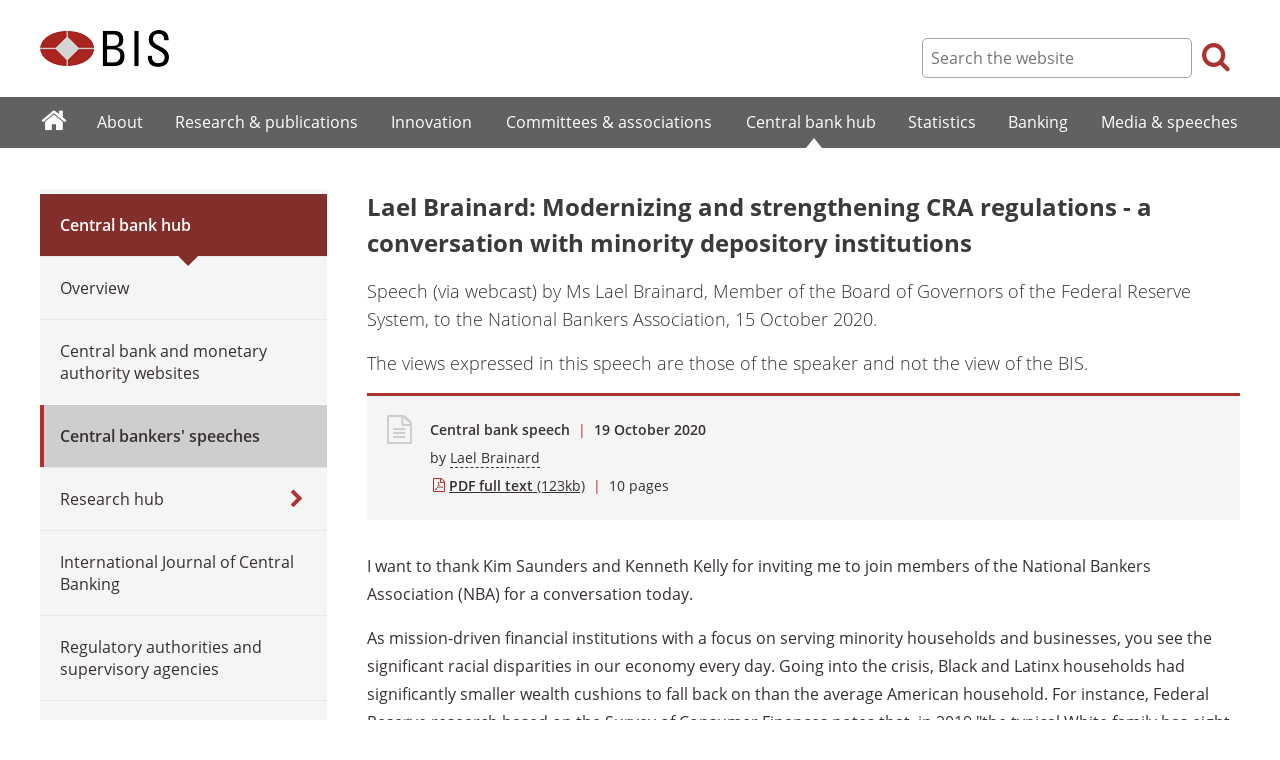

--- FILE ---
content_type: text/html; charset=UTF-8
request_url: https://www.bis.org/review/r201019c.htm
body_size: 4442
content:
<!DOCTYPE html>
<html class='no-js' lang='en' xml:lang='en' xmlns='http://www.w3.org/1999/xhtml'>
<head>
<meta content='IE=edge' http-equiv='X-UA-Compatible'>
<meta content='width=device-width, initial-scale=1.0' name='viewport'>
<meta content='text/html; charset=utf-8' http-equiv='Content-Type'>
<meta content='Lael Brainard: Modernizing and strengthening CRA regulations - a conversation with minority depository institutions' property='og:title'>
<meta content=' Speech (via webcast) by Ms Lael Brainard, Member of the Board of Governors of the Federal Reserve System, to the National Bankers Association, 15 October 2020.' property='og:description'>
<meta content='https://www.bis.org/review/r201019c.htm' property='og:url'>
<link href='https://www.bis.org/review/r201019c.htm' rel='canonical'>
<meta content='https://www.bis.org/img/bislogo_og.jpg' property='og:image'>
<meta content='summary_large_image' name='twitter:card'>
<meta content='@bis_org' name='twitter:site'>
<meta content='Coronavirus' name='keywords'>
<meta content=' Speech (via webcast) by Ms Lael Brainard, Member of the Board of Governors of the Federal Reserve System, to the National Bankers Association, 15 October 2020.' name='description'>
<meta content='Mon, 19 Oct 2020 05:24:00 +0000' http-equiv='Last-Modified'>
<title>Lael Brainard: Modernizing and strengthening CRA regulations - a conversation with minority depository institutions</title>
<link rel="icon" type="image/x-icon" href="/favicon-570124710617266452aaee59dc8fe89474345158607e5dd372d3f5389925fe99.ico" />
<link rel="shortcut icon" type="image/x-icon" href="/favicon-570124710617266452aaee59dc8fe89474345158607e5dd372d3f5389925fe99.ico" />
<link rel="stylesheet" href="/bis_original/bis/bis-262d81e317cbfa091209278241285c98d68fd0108063707e26ed5056b5a8a9c7.css" />
<link rel="stylesheet" href="/bis_original/shared/print-5dd6ea242dd39ae99601c816cf6ba8e800e519f71ffa3f5a06a8ef0ddf95f597.css" media="print" />
<link rel="stylesheet" href="/bis_original/datepicker-2b8b830d9c7f6d44e13429eb6f9765b328252be7861d72d47fff747eed394520.css" />
<link rel="stylesheet" href="/bis_original/select2-9f92f610bb1b5969b636a4d9c11476007c07643dfa60decc107ec99c81529f51.css" />
<link rel="stylesheet" href="/application-7aad27a6997b61c1490ab5b33b9a9a23d7ae915d79bd20c9b87fb5f87797e242.css" />
<script src="/js/jquery3.js"></script>
<script src="/application-f7b990a121f2fc4ca1a797046ff8f2c3b157eb2bde2fb4263fbf60fdbfde7647.js"></script>
<script src="/js/modernizr.custom.js"></script>
<script src="/bis_original/bis/standard-pretty-4cdc8e5d8567b62371db0d5853b6fd2d2363f1126e880919f0d2fa3ff8b0acdb.js"></script>

<meta content='Lael Brainard: Modernizing and strengthening CRA regulations - a conversation with minority depository institutions' name='citation_title'>
<meta content='Lael Brainard' name='citation_author'>
<meta content='2020-10-19' name='citation_publication_date'>
<meta content='2020-10-19' name='DC.date'>
</head>
<body>
<div class='dt tagwidth' id='body'>
<div id='bispage'>
<noscript>
<div class='_pagemsgdiv display-nojs noprint'>
<div class='pagemsg'>
This website requires javascript for proper use
</div>
</div>
</noscript>
<div class='_pagemsgdiv noprint' id='codemsg'>
<div style='display: table;'>
<div class='pagemsg' id='pagemsg'></div>
<input alt='close' id='pagemsgx' src='/img/icons/closeX.png' type='image'>
</div>
</div>
<div id='pagecontent'>
<div id='_review_r201019c_pdf'>
<div id='page-header'>
<div class='fullwidth-outer' id='pagehdr1'>
<div class='fullwidth-inner'>
<div id='pagehdr1table'>
<div id='hdr_logo'>
<a href="/"><img alt="The Bank for International Settlements" src="/img/bis-logo-short.gif" />
</a></div>
<div style='display:table-cell; width:100%;'></div>
<div class='noprint' id='hdr_tools'>
<div class='hdrtools_class' id='hdr_tool_search'>
<div class='hdr_searchicon icon icon-search' id='hdr_tool_searchicon'></div>
<div id='hdr_tool_searchiconX'>
<div class='spinner2 diagonal part-1'></div>
<div class='spinner2 diagonal part-2'></div>
</div>
</div>
<div class='hdrtools_class' id='hdr_tool_hamburger'>
<div class='noprint' id='hdr_tool_hamburgericon'>
<div class='menuhamburger spinner-master2' id='mobilemenu_hamburger'>
<div id='spinner'>
<div class='spinner2 diagonal part-1'></div>
<div class='spinner2 horizontal'></div>
<div class='spinner2 diagonal part-2'></div>
</div>
</div>
</div>
</div>
</div>
<div class='noprint' id='hdr_search'>
<form accept-charset='UTF-8' action='/search/index.htm' class='hdr_searchform' method='get'>
<div class='hdr_searchboxdiv'>
<fieldset class='hdr_searchbox'>
<input class='hdr_searchfield' id='sp_q' maxlength='80' name='globalset_q' placeholder='Search the website' type='text'>
</fieldset>
</div>
<div class='hdr_searchbuttondiv'>
<button class='hdr_searchbutton' type='submit'>
<span class='hdr_searchicon icon icon-search'></span>
</button>
</div>
</form>
</div>
</div>

</div>
</div>
<div class='fullwidth-outer' id='pagehdr2'>
<div class='fullwidth-inner'>
<div class='noprint' id='hdr_mobilesearch'>
<form accept-charset='UTF-8' action='/search/index.htm' class='hdr_searchform' method='get'>
<div class='hdr_searchboxdiv'>
<fieldset class='hdr_searchbox'>
<input class='hdr_searchfield' maxlength='80' name='globalset_q' placeholder='Search the website' type='text'>
</fieldset>
</div>
<div class='hdr_searchbuttondiv'>
<button class='hdr_searchbutton' type='submit'>
<span class='hdr_searchicon icon icon-search'></span>
</button>
</div>
</form>
</div>

</div>
</div>
</div>

<div class='noprint' id='accessibilityLinks'>
<a accesskey='0' href='#accessibilityLinks' title='access keys list'></a>
<a accesskey='1' href='#center' title='skip navigation'></a>
<a accesskey='2' href='#sp_q' title='quick search'></a>
<a accesskey='3' href='#main_menu' title='main menu'></a>
<a accesskey='4' href='#local_menu' title='local menu'></a>
<a accesskey='5' href='/sitemap/' title='sitemap'></a>
</div>
<div data-react-class="MainMenu" data-react-props="{&quot;document&quot;:{&quot;id&quot;:29695,&quot;id_cms&quot;:109616,&quot;path&quot;:&quot;/review/r201019c.pdf&quot;,&quot;menu_id&quot;:60,&quot;parent_id&quot;:null,&quot;short_title&quot;:&quot;Lael Brainard: Modernizing and strengthening CRA regulations - a conversation with minority depository institutions&quot;,&quot;long_title&quot;:&quot;\u003cp\u003eSpeech (via webcast) by Ms Lael Brainard, Member of the Board of Governors of the Federal Reserve System, to the National Bankers Association, 15 October 2020.\u003c/p\u003e&quot;,&quot;chapter_title&quot;:null,&quot;extra_information&quot;:&quot;\u003cp\u003eSpeech (via webcast) by Ms Lael Brainard, Member of the Board of Governors of the Federal Reserve System, to the National Bankers Association, 15 October 2020.\u003c/p\u003e&quot;,&quot;description&quot;:&quot; Speech (via webcast) by Ms Lael Brainard, Member of the Board of Governors of the Federal Reserve System, to the National Bankers Association, 15 October 2020.&quot;,&quot;abstract&quot;:null,&quot;content&quot;:&quot;\u003cp\u003eI want to thank Kim Saunders and Kenneth Kelly for inviting me to join members of the National Bankers Association (NBA) for a conversation today.\u003c/p\u003e\r\n\u003cp\u003eAs mission-driven financial institutions with a focus on serving minority households and businesses, you see the significant racial disparities in our economy every day. Going into the crisis, Black and Latinx households had significantly smaller wealth cushions to fall back on than the average American household. For instance, Federal Reserve research based on the Survey of Consumer Finances notes that, in 2019 \&quot;the typical White family has eight times the wealth of the typical Black family and five times the wealth as the typical Hispanic family.\&quot;\u003c/p\u003e\r\n\u003cp\u003eThe COVID-19 crisis has made existing racial disparities even worse. Low-wage and minority workers have experienced disproportionate harm to both their lives and livelihoods as a result of the COVID-19 crisis. As you know from the communities you serve, the crisis has exacerbated pre-existing disparities in the labor market. Black employment, in particular, is recovering at a much slower pace than employment in the overall population, and unemployment for Black and Hispanic/Latinx workers remains higher than for the workforce as a whole. As of last month, the overall unemployment rate had come down to 7.9 percent, which was a marked improvement from 14.7 percent in April. However, the September unemployment rate for Black Americans was still 12.1 percent, more than 4 percentage points higher than the overall unemployment rate.\u003c/p\u003e&quot;,&quot;display_position&quot;:null,&quot;layout&quot;:null,&quot;publication_start_date&quot;:&quot;2020-10-19T00:00:00.000+02:00&quot;,&quot;created_at&quot;:&quot;2020-10-19T07:24:00.000+02:00&quot;,&quot;updated_at&quot;:&quot;2020-10-19T07:26:32.000+02:00&quot;,&quot;pdf_pages&quot;:10,&quot;pdf_file_size&quot;:123,&quot;pdf_use_title&quot;:false,&quot;series_name&quot;:null,&quot;html_header&quot;:null,&quot;html_footer&quot;:null,&quot;has_content&quot;:true}}" data-react-cache-id="MainMenu-0"></div>
<div class='fullwidth-outer' id='page-breadcrumbs'>
<div class='fullwidth-inner'>
<div data-react-class="Breadcrumbs" data-react-props="{&quot;document&quot;:{&quot;id&quot;:29695,&quot;id_cms&quot;:109616,&quot;path&quot;:&quot;/review/r201019c.pdf&quot;,&quot;menu_id&quot;:60,&quot;parent_id&quot;:null,&quot;short_title&quot;:&quot;Lael Brainard: Modernizing and strengthening CRA regulations - a conversation with minority depository institutions&quot;,&quot;long_title&quot;:&quot;\u003cp\u003eSpeech (via webcast) by Ms Lael Brainard, Member of the Board of Governors of the Federal Reserve System, to the National Bankers Association, 15 October 2020.\u003c/p\u003e&quot;,&quot;chapter_title&quot;:null,&quot;extra_information&quot;:&quot;\u003cp\u003eSpeech (via webcast) by Ms Lael Brainard, Member of the Board of Governors of the Federal Reserve System, to the National Bankers Association, 15 October 2020.\u003c/p\u003e&quot;,&quot;description&quot;:&quot; Speech (via webcast) by Ms Lael Brainard, Member of the Board of Governors of the Federal Reserve System, to the National Bankers Association, 15 October 2020.&quot;,&quot;abstract&quot;:null,&quot;content&quot;:&quot;\u003cp\u003eI want to thank Kim Saunders and Kenneth Kelly for inviting me to join members of the National Bankers Association (NBA) for a conversation today.\u003c/p\u003e\r\n\u003cp\u003eAs mission-driven financial institutions with a focus on serving minority households and businesses, you see the significant racial disparities in our economy every day. Going into the crisis, Black and Latinx households had significantly smaller wealth cushions to fall back on than the average American household. For instance, Federal Reserve research based on the Survey of Consumer Finances notes that, in 2019 \&quot;the typical White family has eight times the wealth of the typical Black family and five times the wealth as the typical Hispanic family.\&quot;\u003c/p\u003e\r\n\u003cp\u003eThe COVID-19 crisis has made existing racial disparities even worse. Low-wage and minority workers have experienced disproportionate harm to both their lives and livelihoods as a result of the COVID-19 crisis. As you know from the communities you serve, the crisis has exacerbated pre-existing disparities in the labor market. Black employment, in particular, is recovering at a much slower pace than employment in the overall population, and unemployment for Black and Hispanic/Latinx workers remains higher than for the workforce as a whole. As of last month, the overall unemployment rate had come down to 7.9 percent, which was a marked improvement from 14.7 percent in April. However, the September unemployment rate for Black Americans was still 12.1 percent, more than 4 percentage points higher than the overall unemployment rate.\u003c/p\u003e&quot;,&quot;display_position&quot;:null,&quot;layout&quot;:null,&quot;publication_start_date&quot;:&quot;2020-10-19T00:00:00.000+02:00&quot;,&quot;created_at&quot;:&quot;2020-10-19T07:24:00.000+02:00&quot;,&quot;updated_at&quot;:&quot;2020-10-19T07:26:32.000+02:00&quot;,&quot;pdf_pages&quot;:10,&quot;pdf_file_size&quot;:123,&quot;pdf_use_title&quot;:false,&quot;series_name&quot;:null,&quot;html_header&quot;:null,&quot;html_footer&quot;:null,&quot;has_content&quot;:true},&quot;document_links&quot;:[],&quot;document_parent_path&quot;:null}" data-react-cache-id="Breadcrumbs-0"></div>

</div>
</div>
<div class='fullwidth-outer'>
<div class='fullwidth-inner'>
<div class='document_container' id='container'>
<div class='column noprint' id='left'>
<div data-react-class="LocalMenu" data-react-props="{&quot;document&quot;:{&quot;id&quot;:29695,&quot;id_cms&quot;:109616,&quot;path&quot;:&quot;/review/r201019c.pdf&quot;,&quot;menu_id&quot;:60,&quot;parent_id&quot;:null,&quot;short_title&quot;:&quot;Lael Brainard: Modernizing and strengthening CRA regulations - a conversation with minority depository institutions&quot;,&quot;long_title&quot;:&quot;\u003cp\u003eSpeech (via webcast) by Ms Lael Brainard, Member of the Board of Governors of the Federal Reserve System, to the National Bankers Association, 15 October 2020.\u003c/p\u003e&quot;,&quot;chapter_title&quot;:null,&quot;extra_information&quot;:&quot;\u003cp\u003eSpeech (via webcast) by Ms Lael Brainard, Member of the Board of Governors of the Federal Reserve System, to the National Bankers Association, 15 October 2020.\u003c/p\u003e&quot;,&quot;description&quot;:&quot; Speech (via webcast) by Ms Lael Brainard, Member of the Board of Governors of the Federal Reserve System, to the National Bankers Association, 15 October 2020.&quot;,&quot;abstract&quot;:null,&quot;content&quot;:&quot;\u003cp\u003eI want to thank Kim Saunders and Kenneth Kelly for inviting me to join members of the National Bankers Association (NBA) for a conversation today.\u003c/p\u003e\r\n\u003cp\u003eAs mission-driven financial institutions with a focus on serving minority households and businesses, you see the significant racial disparities in our economy every day. Going into the crisis, Black and Latinx households had significantly smaller wealth cushions to fall back on than the average American household. For instance, Federal Reserve research based on the Survey of Consumer Finances notes that, in 2019 \&quot;the typical White family has eight times the wealth of the typical Black family and five times the wealth as the typical Hispanic family.\&quot;\u003c/p\u003e\r\n\u003cp\u003eThe COVID-19 crisis has made existing racial disparities even worse. Low-wage and minority workers have experienced disproportionate harm to both their lives and livelihoods as a result of the COVID-19 crisis. As you know from the communities you serve, the crisis has exacerbated pre-existing disparities in the labor market. Black employment, in particular, is recovering at a much slower pace than employment in the overall population, and unemployment for Black and Hispanic/Latinx workers remains higher than for the workforce as a whole. As of last month, the overall unemployment rate had come down to 7.9 percent, which was a marked improvement from 14.7 percent in April. However, the September unemployment rate for Black Americans was still 12.1 percent, more than 4 percentage points higher than the overall unemployment rate.\u003c/p\u003e&quot;,&quot;display_position&quot;:null,&quot;layout&quot;:null,&quot;publication_start_date&quot;:&quot;2020-10-19T00:00:00.000+02:00&quot;,&quot;created_at&quot;:&quot;2020-10-19T07:24:00.000+02:00&quot;,&quot;updated_at&quot;:&quot;2020-10-19T07:26:32.000+02:00&quot;,&quot;pdf_pages&quot;:10,&quot;pdf_file_size&quot;:123,&quot;pdf_use_title&quot;:false,&quot;series_name&quot;:null,&quot;html_header&quot;:null,&quot;html_footer&quot;:null,&quot;has_content&quot;:true}}" data-react-cache-id="LocalMenu-0" id="navigation_local"></div>
</div>
<div class='defaultstyles overridedefault' id='center' role='main'>
<h1>Lael Brainard: Modernizing and strengthening CRA regulations - a conversation with minority depository institutions</h1>
<div id='extratitle-div'>
<p>Speech (via webcast) by Ms Lael Brainard, Member of the Board of Governors of the Federal Reserve System, to the National Bankers Association, 15 October 2020.</p>
<p>The views expressed in this speech are those of the speaker and not the view of the BIS.</p>
</div>
<div class='pageinfoblk override'>
<div class='icoblk icon-file-generic icon'></div>
<div class='pdftxt'>
<div class='pdfdocinfo'>
<span style='font-weight:600;'>
Central bank speech
</span>
<span class='red'> | </span>
<div class='date'>
19 October 2020
</div>
</div>
<div class='pdfauthors'>
<div class='authorline'>by <a class='authorlnk dashed' href='/author/lael_brainard.htm'>Lael Brainard</a></div>

</div>
<div class='pdftitle'>
<a class='pdftitle_link' href='/review/r201019c.pdf'>
<span class='firstword'>PDF full text</span>
<div class='pdfinfo'> (123kb)</div>
</a>
<span class='red'> | </span>
<span class='pdftitle_pages'>
10
 pages
</span>
</div>
</div>
</div>

<div id='cmsContent'>
<p>I want to thank Kim Saunders and Kenneth Kelly for inviting me to join members of the National Bankers Association (NBA) for a conversation today.</p>
<p>As mission-driven financial institutions with a focus on serving minority households and businesses, you see the significant racial disparities in our economy every day. Going into the crisis, Black and Latinx households had significantly smaller wealth cushions to fall back on than the average American household. For instance, Federal Reserve research based on the Survey of Consumer Finances notes that, in 2019 "the typical White family has eight times the wealth of the typical Black family and five times the wealth as the typical Hispanic family."</p>
<p>The COVID-19 crisis has made existing racial disparities even worse. Low-wage and minority workers have experienced disproportionate harm to both their lives and livelihoods as a result of the COVID-19 crisis. As you know from the communities you serve, the crisis has exacerbated pre-existing disparities in the labor market. Black employment, in particular, is recovering at a much slower pace than employment in the overall population, and unemployment for Black and Hispanic/Latinx workers remains higher than for the workforce as a whole. As of last month, the overall unemployment rate had come down to 7.9 percent, which was a marked improvement from 14.7 percent in April. However, the September unemployment rate for Black Americans was still 12.1 percent, more than 4 percentage points higher than the overall unemployment rate.</p>
</div>
<div id='disclaimer'>The views expressed in this speech are those of the speaker and do not necessarily reflect those of the BIS.</div>

<div id='authoraboutblk'>
<div class='title'>About the author</div>
<div id='authorboxgrp'>
<div class='columndivide cd-2equal cd-spacing30 authorboxrow'>
<a class='cd-cell boxlink' href='/author/lael_brainard.htm'>
<div class='authorbox'>
<div class='authortxtbox'>
<div class='authorname'>Lael Brainard</div>
<div class='authormore'>More from this author</div>
</div>
</div>
</a>
<div class='authorbox author_right'></div>
</div>
</div>
</div>
<div id='relatedinfo-div'>
<div style='display:inline-block; width:auto;'>
<h2>Related information</h2>
<div>
<ul>
<li>
<a href='/cbspeeches/index.htm?cbspeeches_institutions=24'>
<span class='firstword'>More</span>
speeches from &quot;Board of Governors of the Federal Reserve System&quot;
</a>
</li>
</ul>
</div>
<div>
<ul>
<li>
<a href='/country/US.htm'>
<span class='firstword'>Country</span>
page: United States
</a>
</li>
</ul>
</div>
</div>
</div>

</div>
</div>

</div>
</div>
<div class='fullwidth-outer' id='page-maybeinterestedin'>
<div class='fullwidth-inner'>
<div class='noprint' id='maybeinterestedin-div'>
</div>

</div>
</div>

</div>
</div>
</div>
<div class='noprint' role='contentinfo'>
<div class='fullwidth-outer' id='page-footer'>
<div class='fullwidth-inner'>
<a href='#0' id='totop'>Top</a>
<div id='sharethispage'>
<ul class='sociallist'>
<li>Share this page</li>
<li>
<a href='https://twitter.com/share' id='footershare_twitter' onclick='window.open(&#39;//twitter.com/share?url=&#39; + encodeURIComponent(window.location.href) + &#39;&amp;text=&#39; + encodeURI(document.title) + &#39;&amp;via=bis_org&#39;,&#39;_blank&#39;, &#39;height=450,width=600,menubar=no&#39;); return false;'>
<span class='icon shareicons icon-twitter-square'></span>
</a>
</li>
<li>
<a href='https://www.linkedin.com/shareArticle' id='footershare_linkedin' onclick='window.open(&#39;https://www.linkedin.com/shareArticle?url=&#39; + encodeURIComponent(window.location.href) + &#39;&amp;mini=true&#39; + &#39;&amp;title=&#39; + encodeURI(document.title),&#39;_blank&#39;, &#39;height=450,width=600,menubar=no&#39;); return false;'>
<span class='icon shareicons icon-linkedin-square'></span>
</a>
</li>
<li>
<a href='#' id='footershare_email' onclick='window.location=&#39;mailto:?subject=I would like to share this BIS website link with you&amp;body=Link to the website of the Bank for International Settlements%0D%0A&#39; + window.location; return false;'>
<span class='icon shareicons icon-envelope-square'></span>
</a>
</li>
</ul>
</div>
<div id='footer-pagediv'>
<div class='footer-divblks' id='footer-leftdiv'>
<div id='stayconnected'>
<div class='title'>Stay connected</div>
<ul class='sociallist'>
<li>Follow us</li>
<li>
<a class='iconlink' href='https://twitter.com/BIS_org' title='Follow us on Twitter'>
<span class='icon shareicons icon-twitter-square'></span>
</a>
</li>
<li>
<a class='iconlink' href='https://www.linkedin.com/company/bis' title='Follow us on LinkedIn'>
<span class='icon shareicons icon-linkedin-square'></span>
</a>
</li>
<li>
<a class='iconlink' href='https://www.youtube.com/user/bisbribiz' title='Watch our YouTube videos'>
<span class='icon shareicons icon-youtube-square'></span>
</a>
</li>
<li>
<a class='iconlink' href='/rss/index.htm' title='RSS feeds'>
<span class='icon shareicons icon-rss-square'></span>
</a>
</li>
<li>
<a class='iconlink' href='/podcast' title='Listen to our podcast'>
<span class='icon shareicons icon-podcast'></span>
</a>
</li>
<li>
<a class='iconlink' href='https://www.instagram.com/bankforintlsettlements/?hl=en' title='Follow us on Instagram'>
<span class='icon shareicons icon-instagram'></span>
</a>
</li>
</ul>
<ul id='emailalert'>
<li>
<a class='iconlink' href='/emailalerts.htm' title='Email alerts'>
<div class='icon shareicons icon-envelope-square'></div>
</a>
</li>
<li>Sign up to receive email alerts</li>
</ul>
</div>
</div>
<div class='footer-divblks' id='footer-rightdiv'>
<div id='footertable'>
<div class='footercolumn'>
<ul>
<li>
<div class='title'>About BIS</div>
</li>
<li>
<a href='/sitemap/index.htm'>Sitemap</a>
</li>
<li>
<a href='/about/faq.htm'>FAQ</a>
</li>
<li>
<a href='/about/contact.htm'>Contact</a>
</li>
<li>
<a href='/careers/index.htm'>Careers</a>
</li>
<li>
<a href='/translations/index.htm'>Translations</a>
</li>
</ul>
</div>
<div class='footercolumn'>
<ul>
<li>
<div class='title'>Legal information</div>
</li>
<li>
<a href='/terms_conditions.htm'>Terms and conditions</a>
</li>
<li>
<a href='/terms_conditions.htm#Copyright_and_Permissions'>Copyright and permissions</a>
</li>
<li>
<a href='/privacy.htm'>Privacy notice</a>
</li>
<li>
<a href='/cookies.htm'>Cookies notice</a>
</li>
<li>
<a href='/about/warning0405.htm'>Email scam warning</a>
</li>
</ul>
</div>
</div>
</div>
</div>

</div>
</div>
</div>

<div class='menuoverlay noprint' id='mo_upper' style='top:0px;display:none;'></div>
<div class='menuoverlay noprint' id='mo_lower' style='display:none;'></div>
<div class='menuoverlay noprint' id='mfmo_lower' style='display:none;'></div>

</div>
<div data-react-class="CookieManager" data-react-props="{}" data-react-cache-id="CookieManager-0"></div>
<div data-react-class="AnalyticsManager" data-react-props="{&quot;document&quot;:{&quot;id&quot;:29695,&quot;id_cms&quot;:109616,&quot;path&quot;:&quot;/review/r201019c.pdf&quot;,&quot;menu_id&quot;:60,&quot;parent_id&quot;:null,&quot;short_title&quot;:&quot;Lael Brainard: Modernizing and strengthening CRA regulations - a conversation with minority depository institutions&quot;,&quot;long_title&quot;:&quot;\u003cp\u003eSpeech (via webcast) by Ms Lael Brainard, Member of the Board of Governors of the Federal Reserve System, to the National Bankers Association, 15 October 2020.\u003c/p\u003e&quot;,&quot;chapter_title&quot;:null,&quot;extra_information&quot;:&quot;\u003cp\u003eSpeech (via webcast) by Ms Lael Brainard, Member of the Board of Governors of the Federal Reserve System, to the National Bankers Association, 15 October 2020.\u003c/p\u003e&quot;,&quot;description&quot;:&quot; Speech (via webcast) by Ms Lael Brainard, Member of the Board of Governors of the Federal Reserve System, to the National Bankers Association, 15 October 2020.&quot;,&quot;abstract&quot;:null,&quot;content&quot;:&quot;\u003cp\u003eI want to thank Kim Saunders and Kenneth Kelly for inviting me to join members of the National Bankers Association (NBA) for a conversation today.\u003c/p\u003e\r\n\u003cp\u003eAs mission-driven financial institutions with a focus on serving minority households and businesses, you see the significant racial disparities in our economy every day. Going into the crisis, Black and Latinx households had significantly smaller wealth cushions to fall back on than the average American household. For instance, Federal Reserve research based on the Survey of Consumer Finances notes that, in 2019 \&quot;the typical White family has eight times the wealth of the typical Black family and five times the wealth as the typical Hispanic family.\&quot;\u003c/p\u003e\r\n\u003cp\u003eThe COVID-19 crisis has made existing racial disparities even worse. Low-wage and minority workers have experienced disproportionate harm to both their lives and livelihoods as a result of the COVID-19 crisis. As you know from the communities you serve, the crisis has exacerbated pre-existing disparities in the labor market. Black employment, in particular, is recovering at a much slower pace than employment in the overall population, and unemployment for Black and Hispanic/Latinx workers remains higher than for the workforce as a whole. As of last month, the overall unemployment rate had come down to 7.9 percent, which was a marked improvement from 14.7 percent in April. However, the September unemployment rate for Black Americans was still 12.1 percent, more than 4 percentage points higher than the overall unemployment rate.\u003c/p\u003e&quot;,&quot;display_position&quot;:null,&quot;layout&quot;:null,&quot;publication_start_date&quot;:&quot;2020-10-19T00:00:00.000+02:00&quot;,&quot;created_at&quot;:&quot;2020-10-19T07:24:00.000+02:00&quot;,&quot;updated_at&quot;:&quot;2020-10-19T07:26:32.000+02:00&quot;,&quot;pdf_pages&quot;:10,&quot;pdf_file_size&quot;:123,&quot;pdf_use_title&quot;:false,&quot;series_name&quot;:null,&quot;html_header&quot;:null,&quot;html_footer&quot;:null,&quot;has_content&quot;:true}}" data-react-cache-id="AnalyticsManager-0"></div>
</body>
</html>



--- FILE ---
content_type: application/javascript
request_url: https://www.bis.org/application-f7b990a121f2fc4ca1a797046ff8f2c3b157eb2bde2fb4263fbf60fdbfde7647.js
body_size: 113703
content:
function _classCallCheck(e,t){if(!(e instanceof t))throw new TypeError("Cannot call a class as a function")}function _inherits(e,t){if("function"!=typeof t&&null!==t)throw new TypeError("Super expression must either be null or a function, not "+typeof t);e.prototype=Object.create(t&&t.prototype,{constructor:{value:e,enumerable:!1,writable:!0,configurable:!0}}),t&&(Object.setPrototypeOf?Object.setPrototypeOf(e,t):e.__proto__=t)}function _toConsumableArray(e){if(Array.isArray(e)){for(var t=0,n=Array(e.length);t<e.length;t++)n[t]=e[t];return n}return Array.from(e)}function _classCallCheck(e,t){if(!(e instanceof t))throw new TypeError("Cannot call a class as a function")}function _inherits(e,t){if("function"!=typeof t&&null!==t)throw new TypeError("Super expression must either be null or a function, not "+typeof t);e.prototype=Object.create(t&&t.prototype,{constructor:{value:e,enumerable:!1,writable:!0,configurable:!0}}),t&&(Object.setPrototypeOf?Object.setPrototypeOf(e,t):e.__proto__=t)}function _classCallCheck(e,t){if(!(e instanceof t))throw new TypeError("Cannot call a class as a function")}function _inherits(e,t){if("function"!=typeof t&&null!==t)throw new TypeError("Super expression must either be null or a function, not "+typeof t);e.prototype=Object.create(t&&t.prototype,{constructor:{value:e,enumerable:!1,writable:!0,configurable:!0}}),t&&(Object.setPrototypeOf?Object.setPrototypeOf(e,t):e.__proto__=t)}function _toConsumableArray(e){if(Array.isArray(e)){for(var t=0,n=Array(e.length);t<e.length;t++)n[t]=e[t];return n}return Array.from(e)}function _classCallCheck(e,t){if(!(e instanceof t))throw new TypeError("Cannot call a class as a function")}function _inherits(e,t){if("function"!=typeof t&&null!==t)throw new TypeError("Super expression must either be null or a function, not "+typeof t);e.prototype=Object.create(t&&t.prototype,{constructor:{value:e,enumerable:!1,writable:!0,configurable:!0}}),t&&(Object.setPrototypeOf?Object.setPrototypeOf(e,t):e.__proto__=t)}function _classCallCheck(e,t){if(!(e instanceof t))throw new TypeError("Cannot call a class as a function")}function _inherits(e,t){if("function"!=typeof t&&null!==t)throw new TypeError("Super expression must either be null or a function, not "+typeof t);e.prototype=Object.create(t&&t.prototype,{constructor:{value:e,enumerable:!1,writable:!0,configurable:!0}}),t&&(Object.setPrototypeOf?Object.setPrototypeOf(e,t):e.__proto__=t)}function _classCallCheck(e,t){if(!(e instanceof t))throw new TypeError("Cannot call a class as a function")}function _inherits(e,t){if("function"!=typeof t&&null!==t)throw new TypeError("Super expression must either be null or a function, not "+typeof t);e.prototype=Object.create(t&&t.prototype,{constructor:{value:e,enumerable:!1,writable:!0,configurable:!0}}),t&&(Object.setPrototypeOf?Object.setPrototypeOf(e,t):e.__proto__=t)}function _toConsumableArray(e){if(Array.isArray(e)){for(var t=0,n=Array(e.length);t<e.length;t++)n[t]=e[t];return n}return Array.from(e)}function _classCallCheck(e,t){if(!(e instanceof t))throw new TypeError("Cannot call a class as a function")}function _inherits(e,t){if("function"!=typeof t&&null!==t)throw new TypeError("Super expression must either be null or a function, not "+typeof t);e.prototype=Object.create(t&&t.prototype,{constructor:{value:e,enumerable:!1,writable:!0,configurable:!0}}),t&&(Object.setPrototypeOf?Object.setPrototypeOf(e,t):e.__proto__=t)}function _classCallCheck(e,t){if(!(e instanceof t))throw new TypeError("Cannot call a class as a function")}function _inherits(e,t){if("function"!=typeof t&&null!==t)throw new TypeError("Super expression must either be null or a function, not "+typeof t);e.prototype=Object.create(t&&t.prototype,{constructor:{value:e,enumerable:!1,writable:!0,configurable:!0}}),t&&(Object.setPrototypeOf?Object.setPrototypeOf(e,t):e.__proto__=t)}function _classCallCheck(e,t){if(!(e instanceof t))throw new TypeError("Cannot call a class as a function")}function _inherits(e,t){if("function"!=typeof t&&null!==t)throw new TypeError("Super expression must either be null or a function, not "+typeof t);e.prototype=Object.create(t&&t.prototype,{constructor:{value:e,enumerable:!1,writable:!0,configurable:!0}}),t&&(Object.setPrototypeOf?Object.setPrototypeOf(e,t):e.__proto__=t)}function _classCallCheck(e,t){if(!(e instanceof t))throw new TypeError("Cannot call a class as a function")}function _inherits(e,t){if("function"!=typeof t&&null!==t)throw new TypeError("Super expression must either be null or a function, not "+typeof t);e.prototype=Object.create(t&&t.prototype,{constructor:{value:e,enumerable:!1,writable:!0,configurable:!0}}),t&&(Object.setPrototypeOf?Object.setPrototypeOf(e,t):e.__proto__=t)}function _toConsumableArray(e){if(Array.isArray(e)){for(var t=0,n=Array(e.length);t<e.length;t++)n[t]=e[t];return n}return Array.from(e)}function _defineProperty(e,t,n){return t in e?Object.defineProperty(e,t,{value:n,enumerable:!0,configurable:!0,writable:!0}):e[t]=n,e}function _classCallCheck(e,t){if(!(e instanceof t))throw new TypeError("Cannot call a class as a function")}function _inherits(e,t){if("function"!=typeof t&&null!==t)throw new TypeError("Super expression must either be null or a function, not "+typeof t);e.prototype=Object.create(t&&t.prototype,{constructor:{value:e,enumerable:!1,writable:!0,configurable:!0}}),t&&(Object.setPrototypeOf?Object.setPrototypeOf(e,t):e.__proto__=t)}function _classCallCheck(e,t){if(!(e instanceof t))throw new TypeError("Cannot call a class as a function")}function _inherits(e,t){if("function"!=typeof t&&null!==t)throw new TypeError("Super expression must either be null or a function, not "+typeof t);e.prototype=Object.create(t&&t.prototype,{constructor:{value:e,enumerable:!1,writable:!0,configurable:!0}}),t&&(Object.setPrototypeOf?Object.setPrototypeOf(e,t):e.__proto__=t)}function _classCallCheck(e,t){if(!(e instanceof t))throw new TypeError("Cannot call a class as a function")}function _inherits(e,t){if("function"!=typeof t&&null!==t)throw new TypeError("Super expression must either be null or a function, not "+typeof t);e.prototype=Object.create(t&&t.prototype,{constructor:{value:e,enumerable:!1,writable:!0,configurable:!0}}),t&&(Object.setPrototypeOf?Object.setPrototypeOf(e,t):e.__proto__=t)}function _toConsumableArray(e){if(Array.isArray(e)){for(var t=0,n=Array(e.length);t<e.length;t++)n[t]=e[t];return n}return Array.from(e)}function _defineProperty(e,t,n){return t in e?Object.defineProperty(e,t,{value:n,enumerable:!0,configurable:!0,writable:!0}):e[t]=n,e}function _classCallCheck(e,t){if(!(e instanceof t))throw new TypeError("Cannot call a class as a function")}function _inherits(e,t){if("function"!=typeof t&&null!==t)throw new TypeError("Super expression must either be null or a function, not "+typeof t);e.prototype=Object.create(t&&t.prototype,{constructor:{value:e,enumerable:!1,writable:!0,configurable:!0}}),t&&(Object.setPrototypeOf?Object.setPrototypeOf(e,t):e.__proto__=t)}function _classCallCheck(e,t){if(!(e instanceof t))throw new TypeError("Cannot call a class as a function")}function _inherits(e,t){if("function"!=typeof t&&null!==t)throw new TypeError("Super expression must either be null or a function, not "+typeof t);e.prototype=Object.create(t&&t.prototype,{constructor:{value:e,enumerable:!1,writable:!0,configurable:!0}}),t&&(Object.setPrototypeOf?Object.setPrototypeOf(e,t):e.__proto__=t)}function _classCallCheck(e,t){if(!(e instanceof t))throw new TypeError("Cannot call a class as a function")}function _inherits(e,t){if("function"!=typeof t&&null!==t)throw new TypeError("Super expression must either be null or a function, not "+typeof t);e.prototype=Object.create(t&&t.prototype,{constructor:{value:e,enumerable:!1,writable:!0,configurable:!0}}),t&&(Object.setPrototypeOf?Object.setPrototypeOf(e,t):e.__proto__=t)}function _classCallCheck(e,t){if(!(e instanceof t))throw new TypeError("Cannot call a class as a function")}function _inherits(e,t){if("function"!=typeof t&&null!==t)throw new TypeError("Super expression must either be null or a function, not "+typeof t);e.prototype=Object.create(t&&t.prototype,{constructor:{value:e,enumerable:!1,writable:!0,configurable:!0}}),t&&(Object.setPrototypeOf?Object.setPrototypeOf(e,t):e.__proto__=t)}function _classCallCheck(e,t){if(!(e instanceof t))throw new TypeError("Cannot call a class as a function")}function _inherits(e,t){if("function"!=typeof t&&null!==t)throw new TypeError("Super expression must either be null or a function, not "+typeof t);e.prototype=Object.create(t&&t.prototype,{constructor:{value:e,enumerable:!1,writable:!0,configurable:!0}}),t&&(Object.setPrototypeOf?Object.setPrototypeOf(e,t):e.__proto__=t)}function _classCallCheck(e,t){if(!(e instanceof t))throw new TypeError("Cannot call a class as a function")}function _inherits(e,t){if("function"!=typeof t&&null!==t)throw new TypeError("Super expression must either be null or a function, not "+typeof t);e.prototype=Object.create(t&&t.prototype,{constructor:{value:e,enumerable:!1,writable:!0,configurable:!0}}),t&&(Object.setPrototypeOf?Object.setPrototypeOf(e,t):e.__proto__=t)}function _classCallCheck(e,t){if(!(e instanceof t))throw new TypeError("Cannot call a class as a function")}function _inherits(e,t){if("function"!=typeof t&&null!==t)throw new TypeError("Super expression must either be null or a function, not "+typeof t);e.prototype=Object.create(t&&t.prototype,{constructor:{value:e,enumerable:!1,writable:!0,configurable:!0}}),t&&(Object.setPrototypeOf?Object.setPrototypeOf(e,t):e.__proto__=t)}function _classCallCheck(e,t){if(!(e instanceof t))throw new TypeError("Cannot call a class as a function")}function _inherits(e,t){if("function"!=typeof t&&null!==t)throw new TypeError("Super expression must either be null or a function, not "+typeof t);e.prototype=Object.create(t&&t.prototype,{constructor:{value:e,enumerable:!1,writable:!0,configurable:!0}}),t&&(Object.setPrototypeOf?Object.setPrototypeOf(e,t):e.__proto__=t)}function _classCallCheck(e,t){if(!(e instanceof t))throw new TypeError("Cannot call a class as a function")}function _inherits(e,t){if("function"!=typeof t&&null!==t)throw new TypeError("Super expression must either be null or a function, not "+typeof t);e.prototype=Object.create(t&&t.prototype,{constructor:{value:e,enumerable:!1,writable:!0,configurable:!0}}),t&&(Object.setPrototypeOf?Object.setPrototypeOf(e,t):e.__proto__=t)}function _toConsumableArray(e){if(Array.isArray(e)){for(var t=0,n=Array(e.length);t<e.length;t++)n[t]=e[t];return n}return Array.from(e)}function _classCallCheck(e,t){if(!(e instanceof t))throw new TypeError("Cannot call a class as a function")}function _inherits(e,t){if("function"!=typeof t&&null!==t)throw new TypeError("Super expression must either be null or a function, not "+typeof t);e.prototype=Object.create(t&&t.prototype,{constructor:{value:e,enumerable:!1,writable:!0,configurable:!0}}),t&&(Object.setPrototypeOf?Object.setPrototypeOf(e,t):e.__proto__=t)}function _classCallCheck(e,t){if(!(e instanceof t))throw new TypeError("Cannot call a class as a function")}function _inherits(e,t){if("function"!=typeof t&&null!==t)throw new TypeError("Super expression must either be null or a function, not "+typeof t);e.prototype=Object.create(t&&t.prototype,{constructor:{value:e,enumerable:!1,writable:!0,configurable:!0}}),t&&(Object.setPrototypeOf?Object.setPrototypeOf(e,t):e.__proto__=t)}function _classCallCheck(e,t){if(!(e instanceof t))throw new TypeError("Cannot call a class as a function")}function _inherits(e,t){if("function"!=typeof t&&null!==t)throw new TypeError("Super expression must either be null or a function, not "+typeof t);e.prototype=Object.create(t&&t.prototype,{constructor:{value:e,enumerable:!1,writable:!0,configurable:!0}}),t&&(Object.setPrototypeOf?Object.setPrototypeOf(e,t):e.__proto__=t)}function _toConsumableArray(e){if(Array.isArray(e)){for(var t=0,n=Array(e.length);t<e.length;t++)n[t]=e[t];return n}return Array.from(e)}function _classCallCheck(e,t){if(!(e instanceof t))throw new TypeError("Cannot call a class as a function")}function _inherits(e,t){if("function"!=typeof t&&null!==t)throw new TypeError("Super expression must either be null or a function, not "+typeof t);e.prototype=Object.create(t&&t.prototype,{constructor:{value:e,enumerable:!1,writable:!0,configurable:!0}}),t&&(Object.setPrototypeOf?Object.setPrototypeOf(e,t):e.__proto__=t)}function _classCallCheck(e,t){if(!(e instanceof t))throw new TypeError("Cannot call a class as a function")}function _inherits(e,t){if("function"!=typeof t&&null!==t)throw new TypeError("Super expression must either be null or a function, not "+typeof t);e.prototype=Object.create(t&&t.prototype,{constructor:{value:e,enumerable:!1,writable:!0,configurable:!0}}),t&&(Object.setPrototypeOf?Object.setPrototypeOf(e,t):e.__proto__=t)}function _classCallCheck(e,t){if(!(e instanceof t))throw new TypeError("Cannot call a class as a function")}function _inherits(e,t){if("function"!=typeof t&&null!==t)throw new TypeError("Super expression must either be null or a function, not "+typeof t);e.prototype=Object.create(t&&t.prototype,{constructor:{value:e,enumerable:!1,writable:!0,configurable:!0}}),t&&(Object.setPrototypeOf?Object.setPrototypeOf(e,t):e.__proto__=t)}function _classCallCheck(e,t){if(!(e instanceof t))throw new TypeError("Cannot call a class as a function")}function _inherits(e,t){if("function"!=typeof t&&null!==t)throw new TypeError("Super expression must either be null or a function, not "+typeof t);e.prototype=Object.create(t&&t.prototype,{constructor:{value:e,enumerable:!1,writable:!0,configurable:!0}}),t&&(Object.setPrototypeOf?Object.setPrototypeOf(e,t):e.__proto__=t)}function _classCallCheck(e,t){if(!(e instanceof t))throw new TypeError("Cannot call a class as a function")}function _inherits(e,t){if("function"!=typeof t&&null!==t)throw new TypeError("Super expression must either be null or a function, not "+typeof t);e.prototype=Object.create(t&&t.prototype,{constructor:{value:e,enumerable:!1,writable:!0,configurable:!0}}),t&&(Object.setPrototypeOf?Object.setPrototypeOf(e,t):e.__proto__=t)}function _classCallCheck(e,t){if(!(e instanceof t))throw new TypeError("Cannot call a class as a function")}function _inherits(e,t){if("function"!=typeof t&&null!==t)throw new TypeError("Super expression must either be null or a function, not "+typeof t);e.prototype=Object.create(t&&t.prototype,{constructor:{value:e,enumerable:!1,writable:!0,configurable:!0}}),t&&(Object.setPrototypeOf?Object.setPrototypeOf(e,t):e.__proto__=t)}function _classCallCheck(e,t){if(!(e instanceof t))throw new TypeError("Cannot call a class as a function")}function _inherits(e,t){if("function"!=typeof t&&null!==t)throw new TypeError("Super expression must either be null or a function, not "+typeof t);e.prototype=Object.create(t&&t.prototype,{constructor:{value:e,enumerable:!1,writable:!0,configurable:!0}}),t&&(Object.setPrototypeOf?Object.setPrototypeOf(e,t):e.__proto__=t)}function _classCallCheck(e,t){if(!(e instanceof t))throw new TypeError("Cannot call a class as a function")}function _inherits(e,t){if("function"!=typeof t&&null!==t)throw new TypeError("Super expression must either be null or a function, not "+typeof t);e.prototype=Object.create(t&&t.prototype,{constructor:{value:e,enumerable:!1,writable:!0,configurable:!0}}),t&&(Object.setPrototypeOf?Object.setPrototypeOf(e,t):e.__proto__=t)}function _classCallCheck(e,t){if(!(e instanceof t))throw new TypeError("Cannot call a class as a function")}function _inherits(e,t){if("function"!=typeof t&&null!==t)throw new TypeError("Super expression must either be null or a function, not "+typeof t);e.prototype=Object.create(t&&t.prototype,{constructor:{value:e,enumerable:!1,writable:!0,configurable:!0}}),t&&(Object.setPrototypeOf?Object.setPrototypeOf(e,t):e.__proto__=t)}function _classCallCheck(e,t){if(!(e instanceof t))throw new TypeError("Cannot call a class as a function")}function _inherits(e,t){if("function"!=typeof t&&null!==t)throw new TypeError("Super expression must either be null or a function, not "+typeof t);e.prototype=Object.create(t&&t.prototype,{constructor:{value:e,enumerable:!1,writable:!0,configurable:!0}}),t&&(Object.setPrototypeOf?Object.setPrototypeOf(e,t):e.__proto__=t)}function _classCallCheck(e,t){if(!(e instanceof t))throw new TypeError("Cannot call a class as a function")}function _inherits(e,t){if("function"!=typeof t&&null!==t)throw new TypeError("Super expression must either be null or a function, not "+typeof t);e.prototype=Object.create(t&&t.prototype,{constructor:{value:e,enumerable:!1,writable:!0,configurable:!0}}),t&&(Object.setPrototypeOf?Object.setPrototypeOf(e,t):e.__proto__=t)}function _toConsumableArray(e){if(Array.isArray(e)){for(var t=0,n=Array(e.length);t<e.length;t++)n[t]=e[t];return n}return Array.from(e)}function _classCallCheck(e,t){if(!(e instanceof t))throw new TypeError("Cannot call a class as a function")}function _inherits(e,t){if("function"!=typeof t&&null!==t)throw new TypeError("Super expression must either be null or a function, not "+typeof t);e.prototype=Object.create(t&&t.prototype,{constructor:{value:e,enumerable:!1,writable:!0,configurable:!0}}),t&&(Object.setPrototypeOf?Object.setPrototypeOf(e,t):e.__proto__=t)}function _classCallCheck(e,t){if(!(e instanceof t))throw new TypeError("Cannot call a class as a function")}function _inherits(e,t){if("function"!=typeof t&&null!==t)throw new TypeError("Super expression must either be null or a function, not "+typeof t);e.prototype=Object.create(t&&t.prototype,{constructor:{value:e,enumerable:!1,writable:!0,configurable:!0}}),t&&(Object.setPrototypeOf?Object.setPrototypeOf(e,t):e.__proto__=t)}function _classCallCheck(e,t){if(!(e instanceof t))throw new TypeError("Cannot call a class as a function")}function _inherits(e,t){if("function"!=typeof t&&null!==t)throw new TypeError("Super expression must either be null or a function, not "+typeof t);e.prototype=Object.create(t&&t.prototype,{constructor:{value:e,enumerable:!1,writable:!0,configurable:!0}}),t&&(Object.setPrototypeOf?Object.setPrototypeOf(e,t):e.__proto__=t)}function _toConsumableArray(e){if(Array.isArray(e)){for(var t=0,n=Array(e.length);t<e.length;t++)n[t]=e[t];return n}return Array.from(e)}function _classCallCheck(e,t){if(!(e instanceof t))throw new TypeError("Cannot call a class as a function")}function _inherits(e,t){if("function"!=typeof t&&null!==t)throw new TypeError("Super expression must either be null or a function, not "+typeof t);e.prototype=Object.create(t&&t.prototype,{constructor:{value:e,enumerable:!1,writable:!0,configurable:!0}}),t&&(Object.setPrototypeOf?Object.setPrototypeOf(e,t):e.__proto__=t)}function _classCallCheck(e,t){if(!(e instanceof t))throw new TypeError("Cannot call a class as a function")}function _inherits(e,t){if("function"!=typeof t&&null!==t)throw new TypeError("Super expression must either be null or a function, not "+typeof t);e.prototype=Object.create(t&&t.prototype,{constructor:{value:e,enumerable:!1,writable:!0,configurable:!0}}),t&&(Object.setPrototypeOf?Object.setPrototypeOf(e,t):e.__proto__=t)}function _classCallCheck(e,t){if(!(e instanceof t))throw new TypeError("Cannot call a class as a function")}function _inherits(e,t){if("function"!=typeof t&&null!==t)throw new TypeError("Super expression must either be null or a function, not "+typeof t);e.prototype=Object.create(t&&t.prototype,{constructor:{value:e,enumerable:!1,writable:!0,configurable:!0}}),t&&(Object.setPrototypeOf?Object.setPrototypeOf(e,t):e.__proto__=t)}function _classCallCheck(e,t){if(!(e instanceof t))throw new TypeError("Cannot call a class as a function")}function _inherits(e,t){if("function"!=typeof t&&null!==t)throw new TypeError("Super expression must either be null or a function, not "+typeof t);e.prototype=Object.create(t&&t.prototype,{constructor:{value:e,enumerable:!1,writable:!0,configurable:!0}}),t&&(Object.setPrototypeOf?Object.setPrototypeOf(e,t):e.__proto__=t)}function _classCallCheck(e,t){if(!(e instanceof t))throw new TypeError("Cannot call a class as a function")}function _inherits(e,t){if("function"!=typeof t&&null!==t)throw new TypeError("Super expression must either be null or a function, not "+typeof t);e.prototype=Object.create(t&&t.prototype,{constructor:{value:e,enumerable:!1,writable:!0,configurable:!0}}),t&&(Object.setPrototypeOf?Object.setPrototypeOf(e,t):e.__proto__=t)}function _classCallCheck(e,t){if(!(e instanceof t))throw new TypeError("Cannot call a class as a function")}function _inherits(e,t){if("function"!=typeof t&&null!==t)throw new TypeError("Super expression must either be null or a function, not "+typeof t);e.prototype=Object.create(t&&t.prototype,{constructor:{value:e,enumerable:!1,writable:!0,configurable:!0}}),t&&(Object.setPrototypeOf?Object.setPrototypeOf(e,t):e.__proto__=t)}function _toConsumableArray(e){if(Array.isArray(e)){for(var t=0,n=Array(e.length);t<e.length;t++)n[t]=e[t];return n}return Array.from(e)}function _classCallCheck(e,t){if(!(e instanceof t))throw new TypeError("Cannot call a class as a function")}function _inherits(e,t){if("function"!=typeof t&&null!==t)throw new TypeError("Super expression must either be null or a function, not "+typeof t);e.prototype=Object.create(t&&t.prototype,{constructor:{value:e,enumerable:!1,writable:!0,configurable:!0}}),t&&(Object.setPrototypeOf?Object.setPrototypeOf(e,t):e.__proto__=t)}function _classCallCheck(e,t){if(!(e instanceof t))throw new TypeError("Cannot call a class as a function")}function _inherits(e,t){if("function"!=typeof t&&null!==t)throw new TypeError("Super expression must either be null or a function, not "+typeof t);e.prototype=Object.create(t&&t.prototype,{constructor:{value:e,enumerable:!1,writable:!0,configurable:!0}}),t&&(Object.setPrototypeOf?Object.setPrototypeOf(e,t):e.__proto__=t)}function _classCallCheck(e,t){if(!(e instanceof t))throw new TypeError("Cannot call a class as a function")}function _inherits(e,t){if("function"!=typeof t&&null!==t)throw new TypeError("Super expression must either be null or a function, not "+typeof t);e.prototype=Object.create(t&&t.prototype,{constructor:{value:e,enumerable:!1,writable:!0,configurable:!0}}),t&&(Object.setPrototypeOf?Object.setPrototypeOf(e,t):e.__proto__=t)}function _classCallCheck(e,t){if(!(e instanceof t))throw new TypeError("Cannot call a class as a function")}function _inherits(e,t){if("function"!=typeof t&&null!==t)throw new TypeError("Super expression must either be null or a function, not "+typeof t);e.prototype=Object.create(t&&t.prototype,{constructor:{value:e,enumerable:!1,writable:!0,configurable:!0}}),t&&(Object.setPrototypeOf?Object.setPrototypeOf(e,t):e.__proto__=t)}function _toConsumableArray(e){if(Array.isArray(e)){for(var t=0,n=Array(e.length);t<e.length;t++)n[t]=e[t];return n}return Array.from(e)}function _classCallCheck(e,t){if(!(e instanceof t))throw new TypeError("Cannot call a class as a function")}function _inherits(e,t){if("function"!=typeof t&&null!==t)throw new TypeError("Super expression must either be null or a function, not "+typeof t);e.prototype=Object.create(t&&t.prototype,{constructor:{value:e,enumerable:!1,writable:!0,configurable:!0}}),t&&(Object.setPrototypeOf?Object.setPrototypeOf(e,t):e.__proto__=t)}function _classCallCheck(e,t){if(!(e instanceof t))throw new TypeError("Cannot call a class as a function")}function _inherits(e,t){if("function"!=typeof t&&null!==t)throw new TypeError("Super expression must either be null or a function, not "+typeof t);e.prototype=Object.create(t&&t.prototype,{constructor:{value:e,enumerable:!1,writable:!0,configurable:!0}}),t&&(Object.setPrototypeOf?Object.setPrototypeOf(e,t):e.__proto__=t)}function _classCallCheck(e,t){if(!(e instanceof t))throw new TypeError("Cannot call a class as a function")}function _inherits(e,t){if("function"!=typeof t&&null!==t)throw new TypeError("Super expression must either be null or a function, not "+typeof t);e.prototype=Object.create(t&&t.prototype,{constructor:{value:e,enumerable:!1,writable:!0,configurable:!0}}),t&&(Object.setPrototypeOf?Object.setPrototypeOf(e,t):e.__proto__=t)}function _classCallCheck(e,t){if(!(e instanceof t))throw new TypeError("Cannot call a class as a function")}function _inherits(e,t){if("function"!=typeof t&&null!==t)throw new TypeError("Super expression must either be null or a function, not "+typeof t);e.prototype=Object.create(t&&t.prototype,{constructor:{value:e,enumerable:!1,writable:!0,configurable:!0}}),t&&(Object.setPrototypeOf?Object.setPrototypeOf(e,t):e.__proto__=t)}function _classCallCheck(e,t){if(!(e instanceof t))throw new TypeError("Cannot call a class as a function")}function _inherits(e,t){if("function"!=typeof t&&null!==t)throw new TypeError("Super expression must either be null or a function, not "+typeof t);e.prototype=Object.create(t&&t.prototype,{constructor:{value:e,enumerable:!1,writable:!0,configurable:!0}}),t&&(Object.setPrototypeOf?Object.setPrototypeOf(e,t):e.__proto__=t)}function _toConsumableArray(e){if(Array.isArray(e)){for(var t=0,n=Array(e.length);t<e.length;t++)n[t]=e[t];return n}return Array.from(e)}function _classCallCheck(e,t){if(!(e instanceof t))throw new TypeError("Cannot call a class as a function")}function _inherits(e,t){if("function"!=typeof t&&null!==t)throw new TypeError("Super expression must either be null or a function, not "+typeof t);e.prototype=Object.create(t&&t.prototype,{constructor:{value:e,enumerable:!1,writable:!0,configurable:!0}}),t&&(Object.setPrototypeOf?Object.setPrototypeOf(e,t):e.__proto__=t)}function _classCallCheck(e,t){if(!(e instanceof t))throw new TypeError("Cannot call a class as a function")}function _inherits(e,t){if("function"!=typeof t&&null!==t)throw new TypeError("Super expression must either be null or a function, not "+typeof t);e.prototype=Object.create(t&&t.prototype,{constructor:{value:e,enumerable:!1,writable:!0,configurable:!0}}),t&&(Object.setPrototypeOf?Object.setPrototypeOf(e,t):e.__proto__=t)}function _defineProperty(e,t,n){return t in e?Object.defineProperty(e,t,{value:n,enumerable:!0,configurable:!0,writable:!0}):e[t]=n,e}function _classCallCheck(e,t){if(!(e instanceof t))throw new TypeError("Cannot call a class as a function")}function _inherits(e,t){if("function"!=typeof t&&null!==t)throw new TypeError("Super expression must either be null or a function, not "+typeof t);e.prototype=Object.create(t&&t.prototype,{constructor:{value:e,enumerable:!1,writable:!0,configurable:!0}}),t&&(Object.setPrototypeOf?Object.setPrototypeOf(e,t):e.__proto__=t)}function _toConsumableArray(e){if(Array.isArray(e)){for(var t=0,n=Array(e.length);t<e.length;t++)n[t]=e[t];return n}return Array.from(e)}function _classCallCheck(e,t){if(!(e instanceof t))throw new TypeError("Cannot call a class as a function")}function _inherits(e,t){if("function"!=typeof t&&null!==t)throw new TypeError("Super expression must either be null or a function, not "+typeof t);e.prototype=Object.create(t&&t.prototype,{constructor:{value:e,enumerable:!1,writable:!0,configurable:!0}}),t&&(Object.setPrototypeOf?Object.setPrototypeOf(e,t):e.__proto__=t)}function _classCallCheck(e,t){if(!(e instanceof t))throw new TypeError("Cannot call a class as a function")}function _inherits(e,t){if("function"!=typeof t&&null!==t)throw new TypeError("Super expression must either be null or a function, not "+typeof t);e.prototype=Object.create(t&&t.prototype,{constructor:{value:e,enumerable:!1,writable:!0,configurable:!0}}),t&&(Object.setPrototypeOf?Object.setPrototypeOf(e,t):e.__proto__=t)}function _classCallCheck(e,t){if(!(e instanceof t))throw new TypeError("Cannot call a class as a function")}function _inherits(e,t){if("function"!=typeof t&&null!==t)throw new TypeError("Super expression must either be null or a function, not "+typeof t);e.prototype=Object.create(t&&t.prototype,{constructor:{value:e,enumerable:!1,writable:!0,configurable:!0}}),t&&(Object.setPrototypeOf?Object.setPrototypeOf(e,t):e.__proto__=t)}function _classCallCheck(e,t){if(!(e instanceof t))throw new TypeError("Cannot call a class as a function")}function _inherits(e,t){if("function"!=typeof t&&null!==t)throw new TypeError("Super expression must either be null or a function, not "+typeof t);e.prototype=Object.create(t&&t.prototype,{constructor:{value:e,enumerable:!1,writable:!0,configurable:!0}}),t&&(Object.setPrototypeOf?Object.setPrototypeOf(e,t):e.__proto__=t)}function ScrollToTop(e){var t=e.children,n=ReactRouterDOM.useLocation().pathname;return React.useEffect((function(){"scrollRestoration"in window.history&&(window.history.scrollRestoration="manual"),window.scrollTo(0,0)}),[n]),t||null}function _toConsumableArray(e){if(Array.isArray(e)){for(var t=0,n=Array(e.length);t<e.length;t++)n[t]=e[t];return n}return Array.from(e)}function _classCallCheck(e,t){if(!(e instanceof t))throw new TypeError("Cannot call a class as a function")}function _inherits(e,t){if("function"!=typeof t&&null!==t)throw new TypeError("Super expression must either be null or a function, not "+typeof t);e.prototype=Object.create(t&&t.prototype,{constructor:{value:e,enumerable:!1,writable:!0,configurable:!0}}),t&&(Object.setPrototypeOf?Object.setPrototypeOf(e,t):e.__proto__=t)}function _toConsumableArray(e){if(Array.isArray(e)){for(var t=0,n=Array(e.length);t<e.length;t++)n[t]=e[t];return n}return Array.from(e)}function _classCallCheck(e,t){if(!(e instanceof t))throw new TypeError("Cannot call a class as a function")}function _inherits(e,t){if("function"!=typeof t&&null!==t)throw new TypeError("Super expression must either be null or a function, not "+typeof t);e.prototype=Object.create(t&&t.prototype,{constructor:{value:e,enumerable:!1,writable:!0,configurable:!0}}),t&&(Object.setPrototypeOf?Object.setPrototypeOf(e,t):e.__proto__=t)}function _toConsumableArray(e){if(Array.isArray(e)){for(var t=0,n=Array(e.length);t<e.length;t++)n[t]=e[t];return n}return Array.from(e)}function _classCallCheck(e,t){if(!(e instanceof t))throw new TypeError("Cannot call a class as a function")}function _inherits(e,t){if("function"!=typeof t&&null!==t)throw new TypeError("Super expression must either be null or a function, not "+typeof t);e.prototype=Object.create(t&&t.prototype,{constructor:{value:e,enumerable:!1,writable:!0,configurable:!0}}),t&&(Object.setPrototypeOf?Object.setPrototypeOf(e,t):e.__proto__=t)}function _toConsumableArray(e){if(Array.isArray(e)){for(var t=0,n=Array(e.length);t<e.length;t++)n[t]=e[t];return n}return Array.from(e)}function _classCallCheck(e,t){if(!(e instanceof t))throw new TypeError("Cannot call a class as a function")}function _inherits(e,t){if("function"!=typeof t&&null!==t)throw new TypeError("Super expression must either be null or a function, not "+typeof t);e.prototype=Object.create(t&&t.prototype,{constructor:{value:e,enumerable:!1,writable:!0,configurable:!0}}),t&&(Object.setPrototypeOf?Object.setPrototypeOf(e,t):e.__proto__=t)}function _classCallCheck(e,t){if(!(e instanceof t))throw new TypeError("Cannot call a class as a function")}function _inherits(e,t){if("function"!=typeof t&&null!==t)throw new TypeError("Super expression must either be null or a function, not "+typeof t);e.prototype=Object.create(t&&t.prototype,{constructor:{value:e,enumerable:!1,writable:!0,configurable:!0}}),t&&(Object.setPrototypeOf?Object.setPrototypeOf(e,t):e.__proto__=t)}function _toConsumableArray(e){if(Array.isArray(e)){for(var t=0,n=Array(e.length);t<e.length;t++)n[t]=e[t];return n}return Array.from(e)}function _classCallCheck(e,t){if(!(e instanceof t))throw new TypeError("Cannot call a class as a function")}function _inherits(e,t){if("function"!=typeof t&&null!==t)throw new TypeError("Super expression must either be null or a function, not "+typeof t);e.prototype=Object.create(t&&t.prototype,{constructor:{value:e,enumerable:!1,writable:!0,configurable:!0}}),t&&(Object.setPrototypeOf?Object.setPrototypeOf(e,t):e.__proto__=t)}function _toConsumableArray(e){if(Array.isArray(e)){for(var t=0,n=Array(e.length);t<e.length;t++)n[t]=e[t];return n}return Array.from(e)}function _classCallCheck(e,t){if(!(e instanceof t))throw new TypeError("Cannot call a class as a function")}function _inherits(e,t){if("function"!=typeof t&&null!==t)throw new TypeError("Super expression must either be null or a function, not "+typeof t);e.prototype=Object.create(t&&t.prototype,{constructor:{value:e,enumerable:!1,writable:!0,configurable:!0}}),t&&(Object.setPrototypeOf?Object.setPrototypeOf(e,t):e.__proto__=t)}function _toConsumableArray(e){if(Array.isArray(e)){for(var t=0,n=Array(e.length);t<e.length;t++)n[t]=e[t];return n}return Array.from(e)}function _classCallCheck(e,t){
if(!(e instanceof t))throw new TypeError("Cannot call a class as a function")}function _inherits(e,t){if("function"!=typeof t&&null!==t)throw new TypeError("Super expression must either be null or a function, not "+typeof t);e.prototype=Object.create(t&&t.prototype,{constructor:{value:e,enumerable:!1,writable:!0,configurable:!0}}),t&&(Object.setPrototypeOf?Object.setPrototypeOf(e,t):e.__proto__=t)}function _classCallCheck(e,t){if(!(e instanceof t))throw new TypeError("Cannot call a class as a function")}function _inherits(e,t){if("function"!=typeof t&&null!==t)throw new TypeError("Super expression must either be null or a function, not "+typeof t);e.prototype=Object.create(t&&t.prototype,{constructor:{value:e,enumerable:!1,writable:!0,configurable:!0}}),t&&(Object.setPrototypeOf?Object.setPrototypeOf(e,t):e.__proto__=t)}function _classCallCheck(e,t){if(!(e instanceof t))throw new TypeError("Cannot call a class as a function")}function _inherits(e,t){if("function"!=typeof t&&null!==t)throw new TypeError("Super expression must either be null or a function, not "+typeof t);e.prototype=Object.create(t&&t.prototype,{constructor:{value:e,enumerable:!1,writable:!0,configurable:!0}}),t&&(Object.setPrototypeOf?Object.setPrototypeOf(e,t):e.__proto__=t)}function _classCallCheck(e,t){if(!(e instanceof t))throw new TypeError("Cannot call a class as a function")}function _inherits(e,t){if("function"!=typeof t&&null!==t)throw new TypeError("Super expression must either be null or a function, not "+typeof t);e.prototype=Object.create(t&&t.prototype,{constructor:{value:e,enumerable:!1,writable:!0,configurable:!0}}),t&&(Object.setPrototypeOf?Object.setPrototypeOf(e,t):e.__proto__=t)}function _classCallCheck(e,t){if(!(e instanceof t))throw new TypeError("Cannot call a class as a function")}function _inherits(e,t){if("function"!=typeof t&&null!==t)throw new TypeError("Super expression must either be null or a function, not "+typeof t);e.prototype=Object.create(t&&t.prototype,{constructor:{value:e,enumerable:!1,writable:!0,configurable:!0}}),t&&(Object.setPrototypeOf?Object.setPrototypeOf(e,t):e.__proto__=t)}function _classCallCheck(e,t){if(!(e instanceof t))throw new TypeError("Cannot call a class as a function")}function _inherits(e,t){if("function"!=typeof t&&null!==t)throw new TypeError("Super expression must either be null or a function, not "+typeof t);e.prototype=Object.create(t&&t.prototype,{constructor:{value:e,enumerable:!1,writable:!0,configurable:!0}}),t&&(Object.setPrototypeOf?Object.setPrototypeOf(e,t):e.__proto__=t)}function _classCallCheck(e,t){if(!(e instanceof t))throw new TypeError("Cannot call a class as a function")}function _inherits(e,t){if("function"!=typeof t&&null!==t)throw new TypeError("Super expression must either be null or a function, not "+typeof t);e.prototype=Object.create(t&&t.prototype,{constructor:{value:e,enumerable:!1,writable:!0,configurable:!0}}),t&&(Object.setPrototypeOf?Object.setPrototypeOf(e,t):e.__proto__=t)}function withRouter(e){function t(t){var n=ReactRouterDOM.useLocation(),r=ReactRouterDOM.useNavigate(),a=ReactRouterDOM.useParams();return React.createElement(e,_extends({},t,{router:{location:n,navigate:r,params:a}}))}return t}function observeClassAttribute(e,t){const n=new MutationObserver((e=>{e.forEach((e=>{"attributes"===e.type&&"class"===e.attributeName&&t(e.target)}))}));return n.observe(e,{attributes:!0}),n}function initDatepicker(e,t){jQuery(e).datepicker({constrainInput:!0,dateFormat:"dd/mm/yy",changeYear:!0,yearRange:"-50:+0",changeMonth:!0,prevText:"",nextText:"",onClose:t})}function clearDatepicker(e){jQuery.datepicker._clearDate(jQuery(e))}function debounce(e,t){let n=null;return(...r)=>{window.clearTimeout(n),n=window.setTimeout((()=>{e.apply(null,r)}),t)}}function decodeHtmlChars(e){return e.replace(/&#([0-9]{1,5});/gi,((e,t)=>String.fromCharCode(parseInt(t,10))))}function setCurrentOGUrl(e=!1){let t=window.location.href;e&&(t=t.split("?")[0]),document.querySelector('meta[property="og:url"]').setAttribute("content",t)}function setCurrentOGTitle(){document.querySelector('meta[property="og:title"]').setAttribute("content",document.title)}function setCanonicalUrl(e=!0){let t=window.location.href;t=t.split("#")[0];let n=new URL(t);e||(validParams=["published","inforce","tldate"],Array.from(n.searchParams.keys()).forEach((e=>{validParams.includes(e)||n.searchParams.delete(e)})),t=n.toString());let r=document.querySelector("link[rel='canonical']")?document.querySelector("link[rel='canonical']"):document.createElement("link");r.setAttribute("rel","canonical"),r.setAttribute("href",t),document.querySelector('link[rel="canonical"]')||document.head.appendChild(r)}function setOGImage(e){document.querySelector('meta[property="og:image"]').setAttribute("content",e)}function stripHTML(e){return e.replace(/<\/?[^>]+(>|$)/g,"")}function throttle(e,t,n){var r,a,i,o,s=0;n||(n={});var l=function(){s=!1===n.leading?0:Date.now(),r=null,o=e.apply(a,i),r||(a=i=null)},c=function(){var c=Date.now();s||!1!==n.leading||(s=c);var u=t-(c-s);return a=this,i=arguments,u<=0||u>t?(r&&(clearTimeout(r),r=null),s=c,o=e.apply(a,i),r||(a=i=null)):r||!1===n.trailing||(r=setTimeout(l,u)),o};return c.cancel=function(){clearTimeout(r),s=0,r=a=i=null},c}window.__REACT_DEVTOOLS_GLOBAL_HOOK__={_renderers:{},supportsFiber:!0,inject:()=>({}),onCommitFiberRoot:()=>({}),onCommitFiberUnmount:()=>({})},function(e){function t(r){if(n[r])return n[r].exports;var a=n[r]={exports:{},id:r,loaded:!1};return e[r].call(a.exports,a,a.exports,t),a.loaded=!0,a.exports}var n={};t.m=e,t.c=n,t.p="",t(0)}([function(e,t,n){var r=n(2),a=n(11),i=n(4),o=n(6);window.React=r,window.ReactDOM=a,window.createReactClass=i,window.PropTypes=o},function(e){"use strict";function t(e){if(null==e)throw new TypeError("Object.assign cannot be called with null or undefined");return Object(e)}function n(){try{if(!Object.assign)return!1;var e=new String("abc");if(e[5]="de","5"===Object.getOwnPropertyNames(e)[0])return!1;for(var t={},n=0;n<10;n++)t["_"+String.fromCharCode(n)]=n;if("0123456789"!==Object.getOwnPropertyNames(t).map((function(e){return t[e]})).join(""))return!1;var r={};return"abcdefghijklmnopqrst".split("").forEach((function(e){r[e]=e})),"abcdefghijklmnopqrst"===Object.keys(Object.assign({},r)).join("")}catch(e){return!1}}var r=Object.getOwnPropertySymbols,a=Object.prototype.hasOwnProperty,i=Object.prototype.propertyIsEnumerable;e.exports=n()?Object.assign:function(e){for(var n,o,s=t(e),l=1;l<arguments.length;l++){for(var c in n=Object(arguments[l]))a.call(n,c)&&(s[c]=n[c]);if(r){o=r(n);for(var u=0;u<o.length;u++)i.call(n,o[u])&&(s[o[u]]=n[o[u]])}}return s}},function(e,t,n){"use strict";e.exports=n(8)},function(e,t,n){"use strict";function r(e,t,n,r,a,i,o,s){if(l(t),!e){var c;if(void 0===t)c=new Error("Minified exception occurred; use the non-minified dev environment for the full error message and additional helpful warnings.");else{var u=[n,r,a,i,o,s],d=0;(c=new Error(t.replace(/%s/g,(function(){return u[d++]})))).name="Invariant Violation"}throw c.framesToPop=1,c}}function a(e){return e}function i(e,t,n){function i(e,t){var n=b.hasOwnProperty(t)?b[t]:null;C.hasOwnProperty(t)&&r("OVERRIDE_BASE"===n,"ReactClassInterface: You are attempting to override `%s` from your class specification. Ensure that your method names do not overlap with React methods.",t),e&&r("DEFINE_MANY"===n||"DEFINE_MANY_MERGED"===n,"ReactClassInterface: You are attempting to define `%s` on your component more than once. This conflict may be due to a mixin.",t)}function l(e,n){if(n){r("function"!=typeof n,"ReactClass: You're attempting to use a component class or function as a mixin. Instead, just use a regular object."),r(!t(n),"ReactClass: You're attempting to use a component as a mixin. Instead, just use a regular object.");var a=e.prototype,o=a.__reactAutoBindPairs;for(var s in n.hasOwnProperty(c)&&_.mixins(e,n.mixins),n)if(n.hasOwnProperty(s)&&s!==c){var l=n[s],u=a.hasOwnProperty(s);if(i(u,s),_.hasOwnProperty(s))_[s](e,l);else{var d=b.hasOwnProperty(s);if("function"==typeof l&&!d&&!u&&!1!==n.autobind)o.push(s,l),a[s]=l;else if(u){var m=b[s];r(d&&("DEFINE_MANY_MERGED"===m||"DEFINE_MANY"===m),"ReactClass: Unexpected spec policy %s for key %s when mixing in component specs.",m,s),"DEFINE_MANY_MERGED"===m?a[s]=p(a[s],l):"DEFINE_MANY"===m&&(a[s]=f(a[s],l))}else a[s]=l}}}}function u(e,t){if(t)for(var n in t){var a=t[n];if(t.hasOwnProperty(n)){if(r(!(n in _),'ReactClass: You are attempting to define a reserved property, `%s`, that shouldn\'t be on the "statics" key. Define it as an instance property instead; it will still be accessible on the constructor.',n),n in e)return r("DEFINE_MANY_MERGED"===(g.hasOwnProperty(n)?g[n]:null),"ReactClass: You are attempting to define `%s` on your component more than once. This conflict may be due to a mixin.",n),void(e[n]=p(e[n],a));e[n]=a}}}function d(e,t){for(var n in r(e&&t&&"object"==typeof e&&"object"==typeof t,"mergeIntoWithNoDuplicateKeys(): Cannot merge non-objects."),t)t.hasOwnProperty(n)&&(r(void 0===e[n],"mergeIntoWithNoDuplicateKeys(): Tried to merge two objects with the same key: `%s`. This conflict may be due to a mixin; in particular, this may be caused by two getInitialState() or getDefaultProps() methods returning objects with clashing keys.",n),e[n]=t[n]);return e}function p(e,t){return function(){var n=e.apply(this,arguments),r=t.apply(this,arguments);if(null==n)return r;if(null==r)return n;var a={};return d(a,n),d(a,r),a}}function f(e,t){return function(){e.apply(this,arguments),t.apply(this,arguments)}}function m(e,t){return t.bind(e)}function h(e){for(var t=e.__reactAutoBindPairs,n=0;n<t.length;n+=2){var r=t[n],a=t[n+1];e[r]=m(e,a)}}function y(e){var t=a((function(e,a,i){this.__reactAutoBindPairs.length&&h(this),this.props=e,this.context=a,this.refs=s,this.updater=i||n,this.state=null;var o=this.getInitialState?this.getInitialState():null;r("object"==typeof o&&!Array.isArray(o),"%s.getInitialState(): must return an object or null",t.displayName||"ReactCompositeComponent"),this.state=o}));for(var i in t.prototype=new w,t.prototype.constructor=t,t.prototype.__reactAutoBindPairs=[],v.forEach(l.bind(null,t)),l(t,E),l(t,e),l(t,R),t.getDefaultProps&&(t.defaultProps=t.getDefaultProps()),r(t.prototype.render,"createClass(...): Class specification must implement a `render` method."),b)t.prototype[i]||(t.prototype[i]=null);return t}var v=[],b={mixins:"DEFINE_MANY",statics:"DEFINE_MANY",propTypes:"DEFINE_MANY",contextTypes:"DEFINE_MANY",childContextTypes:"DEFINE_MANY",getDefaultProps:"DEFINE_MANY_MERGED",getInitialState:"DEFINE_MANY_MERGED",getChildContext:"DEFINE_MANY_MERGED",render:"DEFINE_ONCE",componentWillMount:"DEFINE_MANY",componentDidMount:"DEFINE_MANY",componentWillReceiveProps:"DEFINE_MANY",shouldComponentUpdate:"DEFINE_ONCE",componentWillUpdate:"DEFINE_MANY",componentDidUpdate:"DEFINE_MANY",componentWillUnmount:"DEFINE_MANY",UNSAFE_componentWillMount:"DEFINE_MANY",UNSAFE_componentWillReceiveProps:"DEFINE_MANY",UNSAFE_componentWillUpdate:"DEFINE_MANY",updateComponent:"OVERRIDE_BASE"},g={getDerivedStateFromProps:"DEFINE_MANY_MERGED"},_={displayName:function(e,t){e.displayName=t},mixins:function(e,t){if(t)for(var n=0;n<t.length;n++)l(e,t[n])},childContextTypes:function(e,t){e.childContextTypes=o({},e.childContextTypes,t)},contextTypes:function(e,t){e.contextTypes=o({},e.contextTypes,t)},getDefaultProps:function(e,t){e.getDefaultProps?e.getDefaultProps=p(e.getDefaultProps,t):e.getDefaultProps=t},propTypes:function(e,t){e.propTypes=o({},e.propTypes,t)},statics:function(e,t){u(e,t)},autobind:function(){}},E={componentDidMount:function(){this.__isMounted=!0}},R={componentWillUnmount:function(){this.__isMounted=!1}},C={replaceState:function(e,t){this.updater.enqueueReplaceState(this,e,t)},isMounted:function(){return!!this.__isMounted}},w=function(){};return o(w.prototype,e.prototype,C),y}var o=n(1),s={},l=function(){},c="mixins";e.exports=i},function(e,t,n){"use strict";var r=n(2),a=n(3);if(void 0===r)throw Error("create-react-class could not find the React object. If you are using script tags, make sure that React is being loaded before create-react-class.");var i=(new r.Component).updater;e.exports=a(r.Component,r.isValidElement,i)},function(e,t,n){"use strict";function r(){}function a(){}var i=n(7);a.resetWarningCache=r,e.exports=function(){function e(e,t,n,r,a,o){if(o!==i){var s=new Error("Calling PropTypes validators directly is not supported by the `prop-types` package. Use PropTypes.checkPropTypes() to call them. Read more at http://fb.me/use-check-prop-types");throw s.name="Invariant Violation",s}}function t(){return e}e.isRequired=e;var n={array:e,bigint:e,bool:e,func:e,number:e,object:e,string:e,symbol:e,any:e,arrayOf:t,element:e,elementType:e,instanceOf:t,node:e,objectOf:t,oneOf:t,oneOfType:t,shape:t,exact:t,checkPropTypes:a,resetWarningCache:r};return n.PropTypes=n,n}},function(e,t,n){e.exports=n(5)()},function(e){"use strict";var t="SECRET_DO_NOT_PASS_THIS_OR_YOU_WILL_BE_FIRED";e.exports=t},function(e,t,n){
/** @license React v16.14.0
	 * react.production.min.js
	 *
	 * Copyright (c) Facebook, Inc. and its affiliates.
	 *
	 * This source code is licensed under the MIT license found in the
	 * LICENSE file in the root directory of this source tree.
	 */
"use strict";function r(e){for(var t="https://reactjs.org/docs/error-decoder.html?invariant="+e,n=1;n<arguments.length;n++)t+="&args[]="+encodeURIComponent(arguments[n]);return"Minified React error #"+e+"; visit "+t+" for the full message or use the non-minified dev environment for full errors and additional helpful warnings."}function a(e,t,n){this.props=e,this.context=t,this.refs=I,this.updater=n||M}function i(){}function o(e,t,n){this.props=e,this.context=t,this.refs=I,this.updater=n||M}function s(e,t,n){var r,a={},i=null,o=null;if(null!=t)for(r in void 0!==t.ref&&(o=t.ref),void 0!==t.key&&(i=""+t.key),t)A.call(t,r)&&!q.hasOwnProperty(r)&&(a[r]=t[r]);var s=arguments.length-2;if(1===s)a.children=n;else if(1<s){for(var l=Array(s),c=0;c<s;c++)l[c]=arguments[c+2];a.children=l}if(e&&e.defaultProps)for(r in s=e.defaultProps)void 0===a[r]&&(a[r]=s[r]);return{$$typeof:R,type:e,key:i,ref:o,props:a,_owner:F.current}}function l(e,t){return{$$typeof:R,type:e.type,key:t,ref:e.ref,props:e.props,_owner:e._owner}}function c(e){return"object"==typeof e&&null!==e&&e.$$typeof===R}function u(e){var t={"=":"=0",":":"=2"};return"$"+(""+e).replace(/[=:]/g,(function(e){return t[e]}))}function d(e,t,n,r){if(U.length){var a=U.pop();return a.result=e,a.keyPrefix=t,a.func=n,a.context=r,a.count=0,a}return{result:e,keyPrefix:t,func:n,context:r,count:0}}function p(e){e.result=null,e.keyPrefix=null,e.func=null,e.context=null,e.count=0,10>U.length&&U.push(e)}function f(e,t,n,a){var i=typeof e;"undefined"!==i&&"boolean"!==i||(e=null);var o=!1;if(null===e)o=!0;else switch(i){case"string":case"number":o=!0;break;case"object":switch(e.$$typeof){case R:case C:o=!0}}if(o)return n(a,e,""===t?"."+h(e,0):t),1;if(o=0,t=""===t?".":t+":",Array.isArray(e))for(var s=0;s<e.length;s++){var l=t+h(i=e[s],s);o+=f(i,l,n,a)}else if(null===e||"object"!=typeof e?l=null:l="function"==typeof(l=j&&e[j]||e["@@iterator"])?l:null,"function"==typeof l)for(e=l.call(e),s=0;!(i=e.next()).done;)o+=f(i=i.value,l=t+h(i,s++),n,a);else if("object"===i)throw n=""+e,Error(r(31,"[object Object]"===n?"object with keys {"+Object.keys(e).join(", ")+"}":n,""));return o}function m(e,t,n){return null==e?0:f(e,"",t,n)}function h(e,t){return"object"==typeof e&&null!==e&&null!=e.key?u(e.key):t.toString(36)}function y(e,t){e.func.call(e.context,t,e.count++)}function v(e,t,n){var r=e.result,a=e.keyPrefix;e=e.func.call(e.context,t,e.count++),Array.isArray(e)?b(e,r,n,(function(e){return e})):null!=e&&(c(e)&&(e=l(e,a+(!e.key||t&&t.key===e.key?"":(""+e.key).replace(B,"$&/")+"/")+n)),r.push(e))}function b(e,t,n,r,a){var i="";null!=n&&(i=(""+n).replace(B,"$&/")+"/"),m(e,v,t=d(t,i,r,a)),p(t)}function g(){var e=H.current;if(null===e)throw Error(r(321));return e}var _=n(1),E="function"==typeof Symbol&&Symbol.for,R=E?Symbol.for("react.element"):60103,C=E?Symbol.for("react.portal"):60106,w=E?Symbol.for("react.fragment"):60107,k=E?Symbol.for("react.strict_mode"):60108,S=E?Symbol.for("react.profiler"):60114,T=E?Symbol.for("react.provider"):60109,P=E?Symbol.for("react.context"):60110,x=E?Symbol.for("react.forward_ref"):60112,O=E?Symbol.for("react.suspense"):60113,N=E?Symbol.for("react.memo"):60115,D=E?Symbol.for("react.lazy"):60116,j="function"==typeof Symbol&&Symbol.iterator,M={isMounted:function(){return!1},enqueueForceUpdate:function(){},enqueueReplaceState:function(){},enqueueSetState:function(){}},I={};a.prototype.isReactComponent={},a.prototype.setState=function(e,t){if("object"!=typeof e&&"function"!=typeof e&&null!=e)throw Error(r(85));this.updater.enqueueSetState(this,e,t,"setState")},a.prototype.forceUpdate=function(e){this.updater.enqueueForceUpdate(this,e,"forceUpdate")},i.prototype=a.prototype;var L=o.prototype=new i;L.constructor=o,_(L,a.prototype),L.isPureReactComponent=!0;var F={current:null},A=Object.prototype.hasOwnProperty,q={key:!0,ref:!0,__self:!0,__source:!0},B=/\/+/g,U=[],H={current:null},z={ReactCurrentDispatcher:H,ReactCurrentBatchConfig:{suspense:null},ReactCurrentOwner:F,IsSomeRendererActing:{current:!1},assign:_};t.Children={map:function(e,t,n){if(null==e)return e;var r=[];return b(e,r,null,t,n),r},forEach:function(e,t,n){return null==e?e:(m(e,y,t=d(null,null,t,n)),void p(t))},count:function(e){return m(e,(function(){return null}),null)},toArray:function(e){var t=[];return b(e,t,null,(function(e){return e})),t},only:function(e){if(!c(e))throw Error(r(143));return e}},t.Component=a,t.Fragment=w,t.Profiler=S,t.PureComponent=o,t.StrictMode=k,t.Suspense=O,t.__SECRET_INTERNALS_DO_NOT_USE_OR_YOU_WILL_BE_FIRED=z,t.cloneElement=function(e,t,n){if(null==e)throw Error(r(267,e));var a=_({},e.props),i=e.key,o=e.ref,s=e._owner;if(null!=t){if(void 0!==t.ref&&(o=t.ref,s=F.current),void 0!==t.key&&(i=""+t.key),e.type&&e.type.defaultProps)var l=e.type.defaultProps;for(c in t)A.call(t,c)&&!q.hasOwnProperty(c)&&(a[c]=void 0===t[c]&&void 0!==l?l[c]:t[c])}var c=arguments.length-2;if(1===c)a.children=n;else if(1<c){l=Array(c);for(var u=0;u<c;u++)l[u]=arguments[u+2];a.children=l}return{$$typeof:R,type:e.type,key:i,ref:o,props:a,_owner:s}},t.createContext=function(e,t){return void 0===t&&(t=null),(e={$$typeof:P,_calculateChangedBits:t,_currentValue:e,_currentValue2:e,_threadCount:0,Provider:null,Consumer:null}).Provider={$$typeof:T,_context:e},e.Consumer=e},t.createElement=s,t.createFactory=function(e){var t=s.bind(null,e);return t.type=e,t},t.createRef=function(){return{current:null}},t.forwardRef=function(e){return{$$typeof:x,render:e}},t.isValidElement=c,t.lazy=function(e){return{$$typeof:D,_ctor:e,_status:-1,_result:null}},t.memo=function(e,t){return{$$typeof:N,type:e,compare:void 0===t?null:t}},t.useCallback=function(e,t){return g().useCallback(e,t)},t.useContext=function(e,t){return g().useContext(e,t)},t.useDebugValue=function(){},t.useEffect=function(e,t){return g().useEffect(e,t)},t.useImperativeHandle=function(e,t,n){return g().useImperativeHandle(e,t,n)},t.useLayoutEffect=function(e,t){return g().useLayoutEffect(e,t)},t.useMemo=function(e,t){return g().useMemo(e,t)},t.useReducer=function(e,t,n){return g().useReducer(e,t,n)},t.useRef=function(e){return g().useRef(e)},t.useState=function(e){return g().useState(e)},t.version="16.14.0"},,function(e,t,n){
/** @license React v16.14.0
	 * react-dom.production.min.js
	 *
	 * Copyright (c) Facebook, Inc. and its affiliates.
	 *
	 * This source code is licensed under the MIT license found in the
	 * LICENSE file in the root directory of this source tree.
	 */
"use strict";function r(e){for(var t="https://reactjs.org/docs/error-decoder.html?invariant="+e,n=1;n<arguments.length;n++)t+="&args[]="+encodeURIComponent(arguments[n]);return"Minified React error #"+e+"; visit "+t+" for the full message or use the non-minified dev environment for full errors and additional helpful warnings."}function a(e,t,n){var r=Array.prototype.slice.call(arguments,3);try{t.apply(n,r)}catch(e){this.onError(e)}}function i(){Ua=!1,Ha=null,a.apply(Wa,arguments)}function o(){if(i.apply(this,arguments),Ua){if(!Ua)throw Error(r(198));var e=Ha;Ua=!1,Ha=null,za||(za=!0,Va=e)}}function s(e,t,n){var r=e.type||"unknown-event";e.currentTarget=$a(n),o(r,t,void 0,e),e.currentTarget=null}function l(){if(Qa)for(var e in Ja){var t=Ja[e],n=Qa.indexOf(e);if(!(-1<n))throw Error(r(96,e));if(!Ka[n]){if(!t.extractEvents)throw Error(r(97,e));for(var a in Ka[n]=t,n=t.eventTypes){var i=void 0,o=n[a],s=t,l=a;if(Xa.hasOwnProperty(l))throw Error(r(99,l));Xa[l]=o;var u=o.phasedRegistrationNames;if(u){for(i in u)u.hasOwnProperty(i)&&c(u[i],s,l);i=!0}else o.registrationName?(c(o.registrationName,s,l),i=!0):i=!1;if(!i)throw Error(r(98,a,e))}}}}function c(e,t,n){if(Za[e])throw Error(r(100,e));Za[e]=t,ei[e]=t.eventTypes[n].dependencies}function u(e){var t,n=!1;for(t in e)if(e.hasOwnProperty(t)){var a=e[t];if(!Ja.hasOwnProperty(t)||Ja[t]!==a){if(Ja[t])throw Error(r(102,t));Ja[t]=a,n=!0}}n&&l()}function d(e){if(e=Ga(e)){if("function"!=typeof ni)throw Error(r(280));var t=e.stateNode;t&&(t=Ya(t),ni(e.stateNode,e.type,t))}}function p(e){ri?ai?ai.push(e):ai=[e]:ri=e}function f(){if(ri){var e=ri,t=ai;if(ai=ri=null,d(e),t)for(e=0;e<t.length;e++)d(t[e])}}function m(e,t){return e(t)}function h(e,t,n,r,a){return e(t,n,r,a)}function y(){}function v(){null===ri&&null===ai||(y(),f())}function b(e,t,n){if(si)return e(t,n);si=!0;try{return ii(e,t,n)}finally{si=!1,v()}}function g(e){return!!ci.call(di,e)||!ci.call(ui,e)&&(li.test(e)?di[e]=!0:(ui[e]=!0,!1))}function _(e,t,n,r){if(null!==n&&0===n.type)return!1;switch(typeof t){case"function":case"symbol":return!0;case"boolean":return!r&&(null!==n?!n.acceptsBooleans:"data-"!==(e=e.toLowerCase().slice(0,5))&&"aria-"!==e);default:return!1}}function E(e,t,n,r){if(null==t||_(e,t,n,r))return!0;if(r)return!1;if(null!==n)switch(n.type){case 3:return!t;case 4:return!1===t;case 5:return isNaN(t);case 6:return isNaN(t)||1>t}return!1}function R(e,t,n,r,a,i){this.acceptsBooleans=2===t||3===t||4===t,this.attributeName=r,this.attributeNamespace=a,this.mustUseProperty=n,this.propertyName=e,this.type=t,this.sanitizeURL=i}function C(e){return e[1].toUpperCase()}function w(e,t,n,r){var a=pi.hasOwnProperty(t)?pi[t]:null;(null!==a?0===a.type:!r&&2<t.length&&("o"===t[0]||"O"===t[0])&&("n"===t[1]||"N"===t[1]))||(E(t,n,a,r)&&(n=null),r||null===a?g(t)&&(null===n?e.removeAttribute(t):e.setAttribute(t,""+n)):a.mustUseProperty?e[a.propertyName]=null===n?3!==a.type&&"":n:(t=a.attributeName,r=a.attributeNamespace,null===n?e.removeAttribute(t):(n=3===(a=a.type)||4===a&&!0===n?"":""+n,r?e.setAttributeNS(r,t,n):e.setAttribute(t,n))))}function k(e){return null===e||"object"!=typeof e?null:"function"==typeof(e=Di&&e[Di]||e["@@iterator"])?e:null}function S(e){if(-1===e._status){e._status=0;var t=e._ctor;t=t(),e._result=t,t.then((function(t){0===e._status&&(t=t.default,e._status=1,e._result=t)}),(function(t){0===e._status&&(e._status=2,e._result=t)}))}}function T(e){if(null==e)return null;if("function"==typeof e)return e.displayName||e.name||null;if("string"==typeof e)return e;switch(e){case _i:return"Fragment";case gi:return"Portal";case Ri:return"Profiler";case Ei:return"StrictMode";case Ti:return"Suspense";case Pi:return"SuspenseList"}if("object"==typeof e)switch(e.$$typeof){case wi:return"Context.Consumer";case Ci:return"Context.Provider";case Si:var t=e.render;return t=t.displayName||t.name||"",e.displayName||(""!==t?"ForwardRef("+t+")":"ForwardRef");case xi:return T(e.type);case Ni:return T(e.render);case Oi:if(e=1===e._status?e._result:null)return T(e)}return null}function P(e){var t="";do{e:switch(e.tag){case 3:case 4:case 6:case 7:case 10:case 9:var n="";break e;default:var r=e._debugOwner,a=e._debugSource,i=T(e.type);n=null,r&&(n=T(r.type)),r=i,i="",a?i=" (at "+a.fileName.replace(yi,"")+":"+a.lineNumber+")":n&&(i=" (created by "+n+")"),n="\n    in "+(r||"Unknown")+i}t+=n,e=e.return}while(e);return t}function x(e){switch(typeof e){case"boolean":case"number":case"object":case"string":case"undefined":return e;default:return""}}function O(e){var t=e.type;return(e=e.nodeName)&&"input"===e.toLowerCase()&&("checkbox"===t||"radio"===t)}function N(e){var t=O(e)?"checked":"value",n=Object.getOwnPropertyDescriptor(e.constructor.prototype,t),r=""+e[t];if(!e.hasOwnProperty(t)&&void 0!==n&&"function"==typeof n.get&&"function"==typeof n.set){var a=n.get,i=n.set;return Object.defineProperty(e,t,{configurable:!0,get:function(){return a.call(this)},set:function(e){r=""+e,i.call(this,e)}}),Object.defineProperty(e,t,{enumerable:n.enumerable}),{getValue:function(){return r},setValue:function(e){r=""+e},stopTracking:function(){e._valueTracker=null,delete e[t]}}}}function D(e){e._valueTracker||(e._valueTracker=N(e))}function j(e){if(!e)return!1;var t=e._valueTracker;if(!t)return!0;var n=t.getValue(),r="";return e&&(r=O(e)?e.checked?"true":"false":e.value),(e=r)!==n&&(t.setValue(e),!0)}function M(e,t){var n=t.checked;return qa({},t,{defaultChecked:void 0,defaultValue:void 0,value:void 0,checked:null!=n?n:e._wrapperState.initialChecked})}function I(e,t){var n=null==t.defaultValue?"":t.defaultValue,r=null!=t.checked?t.checked:t.defaultChecked;n=x(null!=t.value?t.value:n),e._wrapperState={initialChecked:r,initialValue:n,controlled:"checkbox"===t.type||"radio"===t.type?null!=t.checked:null!=t.value}}function L(e,t){null!=(t=t.checked)&&w(e,"checked",t,!1)}function F(e,t){L(e,t);var n=x(t.value),r=t.type;if(null!=n)"number"===r?(0===n&&""===e.value||e.value!=n)&&(e.value=""+n):e.value!==""+n&&(e.value=""+n);else if("submit"===r||"reset"===r)return void e.removeAttribute("value");t.hasOwnProperty("value")?q(e,t.type,n):t.hasOwnProperty("defaultValue")&&q(e,t.type,x(t.defaultValue)),null==t.checked&&null!=t.defaultChecked&&(e.defaultChecked=!!t.defaultChecked)}function A(e,t,n){if(t.hasOwnProperty("value")||t.hasOwnProperty("defaultValue")){var r=t.type;if(!("submit"!==r&&"reset"!==r||void 0!==t.value&&null!==t.value))return;t=""+e._wrapperState.initialValue,n||t===e.value||(e.value=t),e.defaultValue=t}""!==(n=e.name)&&(e.name=""),e.defaultChecked=!!e._wrapperState.initialChecked,""!==n&&(e.name=n)}function q(e,t,n){"number"===t&&e.ownerDocument.activeElement===e||(null==n?e.defaultValue=""+e._wrapperState.initialValue:e.defaultValue!==""+n&&(e.defaultValue=""+n))}function B(e){var t="";return Aa.Children.forEach(e,(function(e){null!=e&&(t+=e)})),t}function U(e,t){return e=qa({children:void 0},t),(t=B(t.children))&&(e.children=t),e}function H(e,t,n,r){if(e=e.options,t){t={};for(var a=0;a<n.length;a++)t["$"+n[a]]=!0;for(n=0;n<e.length;n++)a=t.hasOwnProperty("$"+e[n].value),e[n].selected!==a&&(e[n].selected=a),a&&r&&(e[n].defaultSelected=!0)}else{for(n=""+x(n),t=null,a=0;a<e.length;a++){if(e[a].value===n)return e[a].selected=!0,void(r&&(e[a].defaultSelected=!0));null!==t||e[a].disabled||(t=e[a])}null!==t&&(t.selected=!0)}}function z(e,t){if(null!=t.dangerouslySetInnerHTML)throw Error(r(91));return qa({},t,{value:void 0,defaultValue:void 0,children:""+e._wrapperState.initialValue})}function V(e,t){var n=t.value;if(null==n){if(n=t.children,t=t.defaultValue,null!=n){if(null!=t)throw Error(r(92));if(Array.isArray(n)){if(!(1>=n.length))throw Error(r(93));n=n[0]}t=n}null==t&&(t=""),n=t}e._wrapperState={initialValue:x(n)}}function W(e,t){var n=x(t.value),r=x(t.defaultValue);null!=n&&((n=""+n)!==e.value&&(e.value=n),null==t.defaultValue&&e.defaultValue!==n&&(e.defaultValue=n)),null!=r&&(e.defaultValue=""+r)}function Y(e){var t=e.textContent;t===e._wrapperState.initialValue&&""!==t&&null!==t&&(e.value=t)}function G(e){switch(e){case"svg":return"http://www.w3.org/2000/svg";case"math":return"http://www.w3.org/1998/Math/MathML";default:return"http://www.w3.org/1999/xhtml"}}function $(e,t){return null==e||"http://www.w3.org/1999/xhtml"===e?G(t):"http://www.w3.org/2000/svg"===e&&"foreignObject"===t?"http://www.w3.org/1999/xhtml":e}function Q(e,t){if(t){var n=e.firstChild;if(n&&n===e.lastChild&&3===n.nodeType)return void(n.nodeValue=t)}e.textContent=t}function J(e,t){var n={};return n[e.toLowerCase()]=t.toLowerCase(),n["Webkit"+e]="webkit"+t,n["Moz"+e]="moz"+t,n}function K(e){if(Li[e])return Li[e];if(!Ii[e])return e;var t,n=Ii[e];for(t in n)if(n.hasOwnProperty(t)&&t in Fi)return Li[e]=n[t];return e}function X(e){var t=Yi.get(e);return void 0===t&&(t=new Map,Yi.set(e,t)),t}function Z(e){var t=e,n=e;if(e.alternate)for(;t.return;)t=t.return;else{e=t;do{0!=(1026&(t=e).effectTag)&&(n=t.return),e=t.return}while(e)}return 3===t.tag?n:null}function ee(e){if(13===e.tag){var t=e.memoizedState;if(null===t&&(null!==(e=e.alternate)&&(t=e.memoizedState)),null!==t)return t.dehydrated}return null}function te(e){if(Z(e)!==e)throw Error(r(188))}function ne(e){var t=e.alternate;if(!t){if(null===(t=Z(e)))throw Error(r(188));return t!==e?null:e}for(var n=e,a=t;;){var i=n.return;if(null===i)break;var o=i.alternate;if(null===o){if(null!==(a=i.return)){n=a;continue}break}if(i.child===o.child){for(o=i.child;o;){if(o===n)return te(i),e;if(o===a)return te(i),t;o=o.sibling}throw Error(r(188))}if(n.return!==a.return)n=i,a=o;else{for(var s=!1,l=i.child;l;){if(l===n){s=!0,n=i,a=o;break}if(l===a){s=!0,a=i,n=o;break}l=l.sibling}if(!s){for(l=o.child;l;){if(l===n){s=!0,n=o,a=i;break}if(l===a){s=!0,a=o,n=i;break}l=l.sibling}if(!s)throw Error(r(189))}}if(n.alternate!==a)throw Error(r(190))}if(3!==n.tag)throw Error(r(188));return n.stateNode.current===n?e:t}function re(e){if(!(e=ne(e)))return null;for(var t=e;;){if(5===t.tag||6===t.tag)return t;if(t.child)t.child.return=t,t=t.child;else{if(t===e)break;for(;!t.sibling;){if(!t.return||t.return===e)return null;t=t.return}t.sibling.return=t.return,t=t.sibling}}return null}function ae(e,t){if(null==t)throw Error(r(30));return null==e?t:Array.isArray(e)?Array.isArray(t)?(e.push.apply(e,t),e):(e.push(t),e):Array.isArray(t)?[e].concat(t):[e,t]}function ie(e,t,n){Array.isArray(e)?e.forEach(t,n):e&&t.call(n,e)}function oe(e){if(e){var t=e._dispatchListeners,n=e._dispatchInstances;if(Array.isArray(t))for(var r=0;r<t.length&&!e.isPropagationStopped();r++)s(e,t[r],n[r]);else t&&s(e,t,n);e._dispatchListeners=null,e._dispatchInstances=null,e.isPersistent()||e.constructor.release(e)}}function se(e){if(null!==e&&(Gi=ae(Gi,e)),e=Gi,Gi=null,e){if(ie(e,oe),Gi)throw Error(r(95));if(za)throw e=Va,za=!1,Va=null,e}}function le(e){return(e=e.target||e.srcElement||window).correspondingUseElement&&(e=e.correspondingUseElement),3===e.nodeType?e.parentNode:e}function ce(e){if(!ti)return!1;var t=(e="on"+e)in document;return t||((t=document.createElement("div")).setAttribute(e,"return;"),t="function"==typeof t[e]),t}function ue(e){e.topLevelType=null,e.nativeEvent=null,e.targetInst=null,e.ancestors.length=0,10>$i.length&&$i.push(e)}function de(e,t,n,r){if($i.length){var a=$i.pop();return a.topLevelType=e,a.eventSystemFlags=r,a.nativeEvent=t,a.targetInst=n,a}return{topLevelType:e,eventSystemFlags:r,nativeEvent:t,targetInst:n,ancestors:[]}}function pe(e){var t=e.targetInst,n=t;do{if(!n){e.ancestors.push(n);break}var r=n;if(3===r.tag)r=r.stateNode.containerInfo;else{for(;r.return;)r=r.return;r=3!==r.tag?null:r.stateNode.containerInfo}if(!r)break;5!==(t=n.tag)&&6!==t||e.ancestors.push(n),n=$e(r)}while(n);for(n=0;n<e.ancestors.length;n++){t=e.ancestors[n];var a=le(e.nativeEvent);r=e.topLevelType;var i=e.nativeEvent,o=e.eventSystemFlags;0===n&&(o|=64);for(var s=null,l=0;l<Ka.length;l++){var c=Ka[l];c&&(c=c.extractEvents(r,t,i,a,o))&&(s=ae(s,c))}se(s)}}function fe(e,t,n){if(!n.has(e)){switch(e){case"scroll":Te(t,"scroll",!0);break;case"focus":case"blur":Te(t,"focus",!0),Te(t,"blur",!0),n.set("blur",null),n.set("focus",null);break;case"cancel":case"close":ce(e)&&Te(t,e,!0);break;case"invalid":case"submit":case"reset":break;default:-1===Wi.indexOf(e)&&Se(e,t)}n.set(e,null)}}function me(e,t){var n=X(t);ro.forEach((function(e){fe(e,t,n)})),ao.forEach((function(e){fe(e,t,n)}))}function he(e,t,n,r,a){return{blockedOn:e,topLevelType:t,eventSystemFlags:32|n,nativeEvent:a,container:r}}function ye(e,t){switch(e){case"focus":case"blur":Ki=null;break;case"dragenter":case"dragleave":Xi=null;break;case"mouseover":case"mouseout":Zi=null;break;case"pointerover":case"pointerout":eo.delete(t.pointerId);break;case"gotpointercapture":case"lostpointercapture":to.delete(t.pointerId)}}function ve(e,t,n,r,a,i){return null===e||e.nativeEvent!==i?(e=he(t,n,r,a,i),null!==t&&(null!==(t=Qe(t))&&qi(t)),e):(e.eventSystemFlags|=r,e)}function be(e,t,n,r,a){switch(t){case"focus":return Ki=ve(Ki,e,t,n,r,a),!0;case"dragenter":return Xi=ve(Xi,e,t,n,r,a),!0;case"mouseover":return Zi=ve(Zi,e,t,n,r,a),!0;case"pointerover":var i=a.pointerId;return eo.set(i,ve(eo.get(i)||null,e,t,n,r,a)),!0;case"gotpointercapture":return i=a.pointerId,to.set(i,ve(to.get(i)||null,e,t,n,r,a)),!0}return!1}function ge(e){var t=$e(e.target);if(null!==t){var n=Z(t);if(null!==n)if(13===(t=n.tag)){if(null!==(t=ee(n)))return e.blockedOn=t,void Ba.unstable_runWithPriority(e.priority,(function(){Bi(n)}))}else if(3===t&&n.stateNode.hydrate)return void(e.blockedOn=3===n.tag?n.stateNode.containerInfo:null)}e.blockedOn=null}function _e(e){if(null!==e.blockedOn)return!1;var t=Ne(e.topLevelType,e.eventSystemFlags,e.container,e.nativeEvent);if(null!==t){var n=Qe(t);return null!==n&&qi(n),e.blockedOn=t,!1}return!0}function Ee(e,t,n){_e(e)&&n.delete(t)}function Re(){for(Qi=!1;0<Ji.length;){var e=Ji[0];if(null!==e.blockedOn){null!==(e=Qe(e.blockedOn))&&Ai(e);break}var t=Ne(e.topLevelType,e.eventSystemFlags,e.container,e.nativeEvent);null!==t?e.blockedOn=t:Ji.shift()}null!==Ki&&_e(Ki)&&(Ki=null),null!==Xi&&_e(Xi)&&(Xi=null),null!==Zi&&_e(Zi)&&(Zi=null),eo.forEach(Ee),to.forEach(Ee)}function Ce(e,t){e.blockedOn===t&&(e.blockedOn=null,Qi||(Qi=!0,Ba.unstable_scheduleCallback(Ba.unstable_NormalPriority,Re)))}function we(e){function t(t){return Ce(t,e)}if(0<Ji.length){Ce(Ji[0],e);for(var n=1;n<Ji.length;n++){var r=Ji[n];r.blockedOn===e&&(r.blockedOn=null)}}for(null!==Ki&&Ce(Ki,e),null!==Xi&&Ce(Xi,e),null!==Zi&&Ce(Zi,e),eo.forEach(t),to.forEach(t),n=0;n<no.length;n++)(r=no[n]).blockedOn===e&&(r.blockedOn=null);for(;0<no.length&&null===(n=no[0]).blockedOn;)ge(n),null===n.blockedOn&&no.shift()}function ke(e,t){for(var n=0;n<e.length;n+=2){var r=e[n],a=e[n+1],i="on"+(a[0].toUpperCase()+a.slice(1));i={phasedRegistrationNames:{bubbled:i,captured:i+"Capture"},dependencies:[r],eventPriority:t},so.set(r,t),oo.set(r,i),io[a]=i}}function Se(e,t){Te(t,e,!1)}function Te(e,t,n){var r=so.get(t);switch(void 0===r?2:r){case 0:r=Pe.bind(null,t,1,e);break;case 1:r=xe.bind(null,t,1,e);break;default:r=Oe.bind(null,t,1,e)}n?e.addEventListener(t,r,!0):e.addEventListener(t,r,!1)}function Pe(e,t,n,r){oi||y();var a=Oe,i=oi;oi=!0;try{h(a,e,t,n,r)}finally{(oi=i)||v()}}function xe(e,t,n,r){fo(po,Oe.bind(null,e,t,n,r))}function Oe(e,t,n,r){if(mo)if(0<Ji.length&&-1<ro.indexOf(e))e=he(null,e,t,n,r),Ji.push(e);else{var a=Ne(e,t,n,r);if(null===a)ye(e,r);else if(-1<ro.indexOf(e))e=he(a,e,t,n,r),Ji.push(e);else if(!be(a,e,t,n,r)){ye(e,r),e=de(e,r,null,t);try{b(pe,e)}finally{ue(e)}}}}function Ne(e,t,n,r){if(null!==(n=$e(n=le(r)))){var a=Z(n);if(null===a)n=null;else{var i=a.tag;if(13===i){if(null!==(n=ee(a)))return n;n=null}else if(3===i){if(a.stateNode.hydrate)return 3===a.tag?a.stateNode.containerInfo:null;n=null}else a!==n&&(n=null)}}e=de(e,r,n,t);try{b(pe,e)}finally{ue(e)}return null}function De(e,t,n){return null==t||"boolean"==typeof t||""===t?"":n||"number"!=typeof t||0===t||ho.hasOwnProperty(e)&&ho[e]?(""+t).trim():t+"px"}function je(e,t){for(var n in e=e.style,t)if(t.hasOwnProperty(n)){var r=0===n.indexOf("--"),a=De(n,t[n],r);"float"===n&&(n="cssFloat"),r?e.setProperty(n,a):e[n]=a}}function Me(e,t){if(t){if(vo[e]&&(null!=t.children||null!=t.dangerouslySetInnerHTML))throw Error(r(137,e,""));if(null!=t.dangerouslySetInnerHTML){if(null!=t.children)throw Error(r(60));if("object"!=typeof t.dangerouslySetInnerHTML||!("__html"in t.dangerouslySetInnerHTML))throw Error(r(61))}if(null!=t.style&&"object"!=typeof t.style)throw Error(r(62,""))}}function Ie(e,t){if(-1===e.indexOf("-"))return"string"==typeof t.is;switch(e){case"annotation-xml":case"color-profile":case"font-face":case"font-face-src":case"font-face-uri":case"font-face-format":case"font-face-name":case"missing-glyph":return!1;default:return!0}}function Le(e,t){var n=X(e=9===e.nodeType||11===e.nodeType?e:e.ownerDocument);t=ei[t];for(var r=0;r<t.length;r++)fe(t[r],e,n)}function Fe(){}function Ae(e){if(void 0===(e=e||("undefined"!=typeof document?document:void 0)))return null;try{return e.activeElement||e.body}catch(t){return e.body}}function qe(e){for(;e&&e.firstChild;)e=e.firstChild;return e}function Be(e,t){var n,r=qe(e);for(e=0;r;){if(3===r.nodeType){if(n=e+r.textContent.length,e<=t&&n>=t)return{node:r,offset:t-e};e=n}e:{for(;r;){if(r.nextSibling){r=r.nextSibling;break e}r=r.parentNode}r=void 0}r=qe(r)}}function Ue(e,t){return!(!e||!t)&&(e===t||(!e||3!==e.nodeType)&&(t&&3===t.nodeType?Ue(e,t.parentNode):"contains"in e?e.contains(t):!!e.compareDocumentPosition&&!!(16&e.compareDocumentPosition(t))))}function He(){for(var e=window,t=Ae();t instanceof e.HTMLIFrameElement;){try{var n="string"==typeof t.contentWindow.location.href}catch(e){n=!1}if(!n)break;t=Ae((e=t.contentWindow).document)}return t}function ze(e){var t=e&&e.nodeName&&e.nodeName.toLowerCase();return t&&("input"===t&&("text"===e.type||"search"===e.type||"tel"===e.type||"url"===e.type||"password"===e.type)||"textarea"===t||"true"===e.contentEditable)}function Ve(e,t){switch(e){case"button":case"input":case"select":case"textarea":return!!t.autoFocus}return!1}function We(e,t){return"textarea"===e||"option"===e||"noscript"===e||"string"==typeof t.children||"number"==typeof t.children||"object"==typeof t.dangerouslySetInnerHTML&&null!==t.dangerouslySetInnerHTML&&null!=t.dangerouslySetInnerHTML.__html}function Ye(e){for(;null!=e;e=e.nextSibling){var t=e.nodeType;if(1===t||3===t)break}return e}function Ge(e){e=e.previousSibling;for(var t=0;e;){if(8===e.nodeType){var n=e.data;if(n===go||n===Ro||n===Eo){if(0===t)return e;t--}else n===_o&&t++}e=e.previousSibling}return null}function $e(e){var t=e[Po];if(t)return t;for(var n=e.parentNode;n;){if(t=n[Oo]||n[Po]){if(n=t.alternate,null!==t.child||null!==n&&null!==n.child)for(e=Ge(e);null!==e;){if(n=e[Po])return n;e=Ge(e)}return t}n=(e=n).parentNode}return null}function Qe(e){return!(e=e[Po]||e[Oo])||5!==e.tag&&6!==e.tag&&13!==e.tag&&3!==e.tag?null:e}function Je(e){if(5===e.tag||6===e.tag)return e.stateNode;throw Error(r(33))}function Ke(e){return e[xo]||null}function Xe(e){do{e=e.return}while(e&&5!==e.tag);return e||null}function Ze(e,t){var n=e.stateNode;if(!n)return null;var a=Ya(n);if(!a)return null;n=a[t];e:switch(t){case"onClick":case"onClickCapture":case"onDoubleClick":case"onDoubleClickCapture":case"onMouseDown":case"onMouseDownCapture":case"onMouseMove":case"onMouseMoveCapture":case"onMouseUp":case"onMouseUpCapture":case"onMouseEnter":(a=!a.disabled)||(a=!("button"===(e=e.type)||"input"===e||"select"===e||"textarea"===e)),e=!a;break e;default:e=!1}if(e)return null;if(n&&"function"!=typeof n)throw Error(r(231,t,typeof n));return n}function et(e,t,n){(t=Ze(e,n.dispatchConfig.phasedRegistrationNames[t]))&&(n._dispatchListeners=ae(n._dispatchListeners,t),n._dispatchInstances=ae(n._dispatchInstances,e))}function tt(e){if(e&&e.dispatchConfig.phasedRegistrationNames){for(var t=e._targetInst,n=[];t;)n.push(t),t=Xe(t);for(t=n.length;0<t--;)et(n[t],"captured",e);for(t=0;t<n.length;t++)et(n[t],"bubbled",e)}}function nt(e,t,n){e&&n&&n.dispatchConfig.registrationName&&(t=Ze(e,n.dispatchConfig.registrationName))&&(n._dispatchListeners=ae(n._dispatchListeners,t),n._dispatchInstances=ae(n._dispatchInstances,e))}function rt(e){e&&e.dispatchConfig.registrationName&&nt(e._targetInst,null,e)}function at(e){ie(e,tt)}function it(){if(jo)return jo;var e,t,n=Do,r=n.length,a="value"in No?No.value:No.textContent,i=a.length;for(e=0;e<r&&n[e]===a[e];e++);var o=r-e;for(t=1;t<=o&&n[r-t]===a[i-t];t++);return jo=a.slice(e,1<t?1-t:void 0)}function ot(){return!0}function st(){return!1}function lt(e,t,n,r){for(var a in this.dispatchConfig=e,this._targetInst=t,this.nativeEvent=n,e=this.constructor.Interface)e.hasOwnProperty(a)&&((t=e[a])?this[a]=t(n):"target"===a?this.target=r:this[a]=n[a]);return this.isDefaultPrevented=(null!=n.defaultPrevented?n.defaultPrevented:!1===n.returnValue)?ot:st,this.isPropagationStopped=st,this}function ct(e,t,n,r){if(this.eventPool.length){var a=this.eventPool.pop();return this.call(a,e,t,n,r),a}return new this(e,t,n,r)}function ut(e){if(!(e instanceof this))throw Error(r(279));e.destructor(),10>this.eventPool.length&&this.eventPool.push(e)}function dt(e){e.eventPool=[],e.getPooled=ct,e.release=ut}function pt(e,t){switch(e){case"keyup":return-1!==Lo.indexOf(t.keyCode);case"keydown":return 229!==t.keyCode;case"keypress":case"mousedown":case"blur":return!0;default:return!1}}function ft(e){return"object"==typeof(e=e.detail)&&"data"in e?e.data:null}function mt(e,t){switch(e){case"compositionend":return ft(t);case"keypress":return 32!==t.which?null:(zo=!0,Uo);case"textInput":return(e=t.data)===Uo&&zo?null:e;default:return null}}function ht(e,t){if(Vo)return"compositionend"===e||!Fo&&pt(e,t)?(e=it(),jo=Do=No=null,Vo=!1,e):null;switch(e){case"paste":return null;case"keypress":if(!(t.ctrlKey||t.altKey||t.metaKey)||t.ctrlKey&&t.altKey){if(t.char&&1<t.char.length)return t.char;if(t.which)return String.fromCharCode(t.which)}return null;case"compositionend":return Bo&&"ko"!==t.locale?null:t.data;default:return null}}function yt(e){var t=e&&e.nodeName&&e.nodeName.toLowerCase();return"input"===t?!!Yo[e.type]:"textarea"===t}function vt(e,t,n){return(e=lt.getPooled(Go.change,e,t,n)).type="change",p(n),at(e),e}function bt(e){se(e)}function gt(e){if(j(Je(e)))return e}function _t(e,t){if("change"===e)return t}function Et(){$o&&($o.detachEvent("onpropertychange",Rt),Qo=$o=null)}function Rt(e){if("value"===e.propertyName&&gt(Qo))if(e=vt(Qo,e,le(e)),oi)se(e);else{oi=!0;try{m(bt,e)}finally{oi=!1,v()}}}function Ct(e,t,n){"focus"===e?(Et(),Qo=n,($o=t).attachEvent("onpropertychange",Rt)):"blur"===e&&Et()}function wt(e){if("selectionchange"===e||"keyup"===e||"keydown"===e)return gt(Qo)}function kt(e,t){if("click"===e)return gt(t)}function St(e,t){if("input"===e||"change"===e)return gt(t)}function Tt(e){var t=this.nativeEvent;return t.getModifierState?t.getModifierState(e):!!(e=Zo[e])&&!!t[e]}function Pt(){return Tt}function xt(e,t){return e===t&&(0!==e||1/e==1/t)||e!=e&&t!=t}function Ot(e,t){if(ls(e,t))return!0;if("object"!=typeof e||null===e||"object"!=typeof t||null===t)return!1;var n=Object.keys(e),r=Object.keys(t);if(n.length!==r.length)return!1;for(r=0;r<n.length;r++)if(!cs.call(t,n[r])||!ls(e[n[r]],t[n[r]]))return!1;return!0}function Nt(e,t){var n=t.window===t?t.document:9===t.nodeType?t:t.ownerDocument;return hs||null==ps||ps!==Ae(n)?null:("selectionStart"in(n=ps)&&ze(n)?n={start:n.selectionStart,end:n.selectionEnd}:n={anchorNode:(n=(n.ownerDocument&&n.ownerDocument.defaultView||window).getSelection()).anchorNode,anchorOffset:n.anchorOffset,focusNode:n.focusNode,focusOffset:n.focusOffset},ms&&Ot(ms,n)?null:(ms=n,(e=lt.getPooled(ds.select,fs,e,t)).type="select",e.target=ps,at(e),e))}function Dt(e){var t=e.keyCode;return"charCode"in e?0===(e=e.charCode)&&13===t&&(e=13):e=t,10===e&&(e=13),32<=e||13===e?e:0}function jt(e){0>js||(e.current=Ds[js],Ds[js]=null,js--)}function Mt(e,t){js++,Ds[js]=e.current,e.current=t}function It(e,t){var n=e.type.contextTypes;if(!n)return Ms;var r=e.stateNode;if(r&&r.__reactInternalMemoizedUnmaskedChildContext===t)return r.__reactInternalMemoizedMaskedChildContext;var a,i={};for(a in n)i[a]=t[a];return r&&((e=e.stateNode).__reactInternalMemoizedUnmaskedChildContext=t,e.__reactInternalMemoizedMaskedChildContext=i),i}function Lt(e){return null!=(e=e.childContextTypes)}function Ft(){jt(Ls),jt(Is)}function At(e,t,n){if(Is.current!==Ms)throw Error(r(168));Mt(Is,t),Mt(Ls,n)}function qt(e,t,n){var a=e.stateNode;if(e=t.childContextTypes,"function"!=typeof a.getChildContext)return n;for(var i in a=a.getChildContext())if(!(i in e))throw Error(r(108,T(t)||"Unknown",i));return qa({},n,{},a)}function Bt(e){return e=(e=e.stateNode)&&e.__reactInternalMemoizedMergedChildContext||Ms,Fs=Is.current,Mt(Is,e),Mt(Ls,Ls.current),!0}function Ut(e,t,n){var a=e.stateNode;if(!a)throw Error(r(169));n?(e=qt(e,t,Fs),a.__reactInternalMemoizedMergedChildContext=e,jt(Ls),jt(Is),Mt(Is,e)):jt(Ls),Mt(Ls,n)}function Ht(){switch(zs()){case Vs:return 99;case Ws:return 98;case Ys:return 97;case Gs:return 96;case $s:return 95;default:throw Error(r(332))}}function zt(e){switch(e){case 99:return Vs;case 98:return Ws;case 97:return Ys;case 96:return Gs;case 95:return $s;default:throw Error(r(332))}}function Vt(e,t){return e=zt(e),As(e,t)}function Wt(e,t,n){return e=zt(e),qs(e,t,n)}function Yt(e){return null===Xs?(Xs=[e],Zs=qs(Vs,$t)):Xs.push(e),Qs}function Gt(){if(null!==Zs){var e=Zs;Zs=null,Bs(e)}$t()}function $t(){if(!el&&null!==Xs){el=!0;var e=0;try{var t=Xs;Vt(99,(function(){for(;e<t.length;e++){var n=t[e];do{n=n(!0)}while(null!==n)}})),Xs=null}catch(t){throw null!==Xs&&(Xs=Xs.slice(e+1)),qs(Vs,Gt),t}finally{el=!1}}}function Qt(e,t,n){return 1073741821-(1+((1073741821-e+t/10)/(n/=10)|0))*n}function Jt(e,t){if(e&&e.defaultProps)for(var n in t=qa({},t),e=e.defaultProps)void 0===t[n]&&(t[n]=e[n]);return t}function Kt(){ol=il=al=null}function Xt(e){var t=rl.current;jt(rl),e.type._context._currentValue=t}function Zt(e,t){for(;null!==e;){var n=e.alternate;if(e.childExpirationTime<t)e.childExpirationTime=t,null!==n&&n.childExpirationTime<t&&(n.childExpirationTime=t);else{if(!(null!==n&&n.childExpirationTime<t))break;n.childExpirationTime=t}e=e.return}}function en(e,t){al=e,ol=il=null,null!==(e=e.dependencies)&&null!==e.firstContext&&(e.expirationTime>=t&&(Ml=!0),e.firstContext=null)}function tn(e,t){if(ol!==e&&!1!==t&&0!==t)if("number"==typeof t&&1073741823!==t||(ol=e,t=1073741823),t={context:e,observedBits:t,next:null},null===il){if(null===al)throw Error(r(308));il=t,al.dependencies={expirationTime:0,firstContext:t,responders:null}}else il=il.next=t;return e._currentValue}function nn(e){e.updateQueue={baseState:e.memoizedState,baseQueue:null,shared:{pending:null},effects:null}}function rn(e,t){e=e.updateQueue,t.updateQueue===e&&(t.updateQueue={baseState:e.baseState,baseQueue:e.baseQueue,shared:e.shared,effects:e.effects})}function an(e,t){return(e={expirationTime:e,suspenseConfig:t,tag:0,payload:null,callback:null,next:null}).next=e}function on(e,t){if(null!==(e=e.updateQueue)){var n=(e=e.shared).pending;null===n?t.next=t:(t.next=n.next,n.next=t),e.pending=t}}function sn(e,t){var n=e.alternate;null!==n&&rn(n,e),null===(n=(e=e.updateQueue).baseQueue)?(e.baseQueue=t.next=t,t.next=t):(t.next=n.next,n.next=t)}function ln(e,t,n,r){var a=e.updateQueue;sl=!1;var i=a.baseQueue,o=a.shared.pending;if(null!==o){if(null!==i){var s=i.next;i.next=o.next,o.next=s}i=o,a.shared.pending=null,null!==(s=e.alternate)&&(null!==(s=s.updateQueue)&&(s.baseQueue=o))}if(null!==i){s=i.next;var l=a.baseState,c=0,u=null,d=null,p=null;if(null!==s)for(var f=s;;){if((o=f.expirationTime)<r){var m={expirationTime:f.expirationTime,suspenseConfig:f.suspenseConfig,tag:f.tag,payload:f.payload,callback:f.callback,next:null};null===p?(d=p=m,u=l):p=p.next=m,o>c&&(c=o)}else{null!==p&&(p=p.next={expirationTime:1073741823,suspenseConfig:f.suspenseConfig,tag:f.tag,payload:f.payload,callback:f.callback,next:null}),Kr(o,f.suspenseConfig);e:{var h=e,y=f;switch(o=t,m=n,y.tag){case 1:if("function"==typeof(h=y.payload)){l=h.call(m,l,o);break e}l=h;break e;case 3:h.effectTag=-4097&h.effectTag|64;case 0:if(null==(o="function"==typeof(h=y.payload)?h.call(m,l,o):h))break e;l=qa({},l,o);break e;case 2:sl=!0}}null!==f.callback&&(e.effectTag|=32,null===(o=a.effects)?a.effects=[f]:o.push(f))}if(null===(f=f.next)||f===s){if(null===(o=a.shared.pending))break;f=i.next=o.next,o.next=s,a.baseQueue=i=o,a.shared.pending=null}}null===p?u=l:p.next=d,a.baseState=u,a.baseQueue=p,Xr(c),e.expirationTime=c,e.memoizedState=l}}function cn(e,t,n){if(e=t.effects,t.effects=null,null!==e)for(t=0;t<e.length;t++){var a=e[t],i=a.callback;if(null!==i){if(a.callback=null,a=i,i=n,"function"!=typeof a)throw Error(r(191,a));a.call(i)}}}function un(e,t,n,r){n=null==(n=n(r,t=e.memoizedState))?t:qa({},t,n),e.memoizedState=n,0===e.expirationTime&&(e.updateQueue.baseState=n)}function dn(e,t,n,r,a,i,o){return"function"==typeof(e=e.stateNode).shouldComponentUpdate?e.shouldComponentUpdate(r,i,o):!(t.prototype&&t.prototype.isPureReactComponent&&Ot(n,r)&&Ot(a,i))}function pn(e,t,n){var r=!1,a=Ms,i=t.contextType;return"object"==typeof i&&null!==i?i=tn(i):(a=Lt(t)?Fs:Is.current,i=(r=null!=(r=t.contextTypes))?It(e,a):Ms),t=new t(n,i),e.memoizedState=null!==t.state&&void 0!==t.state?t.state:null,t.updater=ul,e.stateNode=t,t._reactInternalFiber=e,r&&((e=e.stateNode).__reactInternalMemoizedUnmaskedChildContext=a,e.__reactInternalMemoizedMaskedChildContext=i),t}function fn(e,t,n,r){e=t.state,"function"==typeof t.componentWillReceiveProps&&t.componentWillReceiveProps(n,r),"function"==typeof t.UNSAFE_componentWillReceiveProps&&t.UNSAFE_componentWillReceiveProps(n,r),t.state!==e&&ul.enqueueReplaceState(t,t.state,null)}function mn(e,t,n,r){var a=e.stateNode;a.props=n,a.state=e.memoizedState,a.refs=cl,nn(e);var i=t.contextType;"object"==typeof i&&null!==i?a.context=tn(i):(i=Lt(t)?Fs:Is.current,a.context=It(e,i)),ln(e,n,a,r),a.state=e.memoizedState,"function"==typeof(i=t.getDerivedStateFromProps)&&(un(e,t,i,n),a.state=e.memoizedState),"function"==typeof t.getDerivedStateFromProps||"function"==typeof a.getSnapshotBeforeUpdate||"function"!=typeof a.UNSAFE_componentWillMount&&"function"!=typeof a.componentWillMount||(t=a.state,"function"==typeof a.componentWillMount&&a.componentWillMount(),"function"==typeof a.UNSAFE_componentWillMount&&a.UNSAFE_componentWillMount(),t!==a.state&&ul.enqueueReplaceState(a,a.state,null),ln(e,n,a,r),a.state=e.memoizedState),"function"==typeof a.componentDidMount&&(e.effectTag|=4)}function hn(e,t,n){if(null!==(e=n.ref)&&"function"!=typeof e&&"object"!=typeof e){if(n._owner){if(n=n._owner){if(1!==n.tag)throw Error(r(309));var a=n.stateNode}if(!a)throw Error(r(147,e));var i=""+e;return null!==t&&null!==t.ref&&"function"==typeof t.ref&&t.ref._stringRef===i?t.ref:((t=function(e){var t=a.refs;t===cl&&(t=a.refs={}),null===e?delete t[i]:t[i]=e})._stringRef=i,t)}if("string"!=typeof e)throw Error(r(284));if(!n._owner)throw Error(r(290,e))}return e}function yn(e,t){if("textarea"!==e.type)throw Error(r(31,"[object Object]"===Object.prototype.toString.call(t)?"object with keys {"+Object.keys(t).join(", ")+"}":t,""))}function vn(e){function t(t,n){if(e){var r=t.lastEffect;null!==r?(r.nextEffect=n,t.lastEffect=n):t.firstEffect=t.lastEffect=n,n.nextEffect=null,n.effectTag=8}}function n(n,r){if(!e)return null;for(;null!==r;)t(n,r),r=r.sibling;return null}function a(e,t){for(e=new Map;null!==t;)null!==t.key?e.set(t.key,t):e.set(t.index,t),t=t.sibling;return e}function i(e,t){return(e=ba(e,t)).index=0,e.sibling=null,e}function o(t,n,r){return t.index=r,e?null!==(r=t.alternate)?(r=r.index)<n?(t.effectTag=2,n):r:(t.effectTag=2,n):n}function s(t){return e&&null===t.alternate&&(t.effectTag=2),t}function l(e,t,n,r){return null===t||6!==t.tag?((t=Ea(n,e.mode,r)).return=e,t):((t=i(t,n)).return=e,t)}function c(e,t,n,r){return null!==t&&t.elementType===n.type?((r=i(t,n.props)).ref=hn(e,t,n),r.return=e,r):((r=ga(n.type,n.key,n.props,null,e.mode,r)).ref=hn(e,t,n),r.return=e,r)}function u(e,t,n,r){return null===t||4!==t.tag||t.stateNode.containerInfo!==n.containerInfo||t.stateNode.implementation!==n.implementation?((t=Ra(n,e.mode,r)).return=e,t):((t=i(t,n.children||[])).return=e,t)}function d(e,t,n,r,a){return null===t||7!==t.tag?((t=_a(n,e.mode,r,a)).return=e,t):((t=i(t,n)).return=e,t)}function p(e,t,n){if("string"==typeof t||"number"==typeof t)return(t=Ea(""+t,e.mode,n)).return=e,t;if("object"==typeof t&&null!==t){switch(t.$$typeof){case bi:return(n=ga(t.type,t.key,t.props,null,e.mode,n)).ref=hn(e,null,t),n.return=e,n;case gi:return(t=Ra(t,e.mode,n)).return=e,t}if(dl(t)||k(t))return(t=_a(t,e.mode,n,null)).return=e,t;yn(e,t)}return null}function f(e,t,n,r){var a=null!==t?t.key:null
;if("string"==typeof n||"number"==typeof n)return null!==a?null:l(e,t,""+n,r);if("object"==typeof n&&null!==n){switch(n.$$typeof){case bi:return n.key===a?n.type===_i?d(e,t,n.props.children,r,a):c(e,t,n,r):null;case gi:return n.key===a?u(e,t,n,r):null}if(dl(n)||k(n))return null!==a?null:d(e,t,n,r,null);yn(e,n)}return null}function m(e,t,n,r,a){if("string"==typeof r||"number"==typeof r)return l(t,e=e.get(n)||null,""+r,a);if("object"==typeof r&&null!==r){switch(r.$$typeof){case bi:return e=e.get(null===r.key?n:r.key)||null,r.type===_i?d(t,e,r.props.children,a,r.key):c(t,e,r,a);case gi:return u(t,e=e.get(null===r.key?n:r.key)||null,r,a)}if(dl(r)||k(r))return d(t,e=e.get(n)||null,r,a,null);yn(t,r)}return null}function h(r,i,s,l){for(var c=null,u=null,d=i,h=i=0,y=null;null!==d&&h<s.length;h++){d.index>h?(y=d,d=null):y=d.sibling;var v=f(r,d,s[h],l);if(null===v){null===d&&(d=y);break}e&&d&&null===v.alternate&&t(r,d),i=o(v,i,h),null===u?c=v:u.sibling=v,u=v,d=y}if(h===s.length)return n(r,d),c;if(null===d){for(;h<s.length;h++)null!==(d=p(r,s[h],l))&&(i=o(d,i,h),null===u?c=d:u.sibling=d,u=d);return c}for(d=a(r,d);h<s.length;h++)null!==(y=m(d,r,h,s[h],l))&&(e&&null!==y.alternate&&d.delete(null===y.key?h:y.key),i=o(y,i,h),null===u?c=y:u.sibling=y,u=y);return e&&d.forEach((function(e){return t(r,e)})),c}function y(i,s,l,c){var u=k(l);if("function"!=typeof u)throw Error(r(150));if(null==(l=u.call(l)))throw Error(r(151));for(var d=u=null,h=s,y=s=0,v=null,b=l.next();null!==h&&!b.done;y++,b=l.next()){h.index>y?(v=h,h=null):v=h.sibling;var g=f(i,h,b.value,c);if(null===g){null===h&&(h=v);break}e&&h&&null===g.alternate&&t(i,h),s=o(g,s,y),null===d?u=g:d.sibling=g,d=g,h=v}if(b.done)return n(i,h),u;if(null===h){for(;!b.done;y++,b=l.next())null!==(b=p(i,b.value,c))&&(s=o(b,s,y),null===d?u=b:d.sibling=b,d=b);return u}for(h=a(i,h);!b.done;y++,b=l.next())null!==(b=m(h,i,y,b.value,c))&&(e&&null!==b.alternate&&h.delete(null===b.key?y:b.key),s=o(b,s,y),null===d?u=b:d.sibling=b,d=b);return e&&h.forEach((function(e){return t(i,e)})),u}return function(e,a,o,l){var c="object"==typeof o&&null!==o&&o.type===_i&&null===o.key;c&&(o=o.props.children);var u="object"==typeof o&&null!==o;if(u)switch(o.$$typeof){case bi:e:{for(u=o.key,c=a;null!==c;){if(c.key===u){switch(c.tag){case 7:if(o.type===_i){n(e,c.sibling),(a=i(c,o.props.children)).return=e,e=a;break e}break;default:if(c.elementType===o.type){n(e,c.sibling),(a=i(c,o.props)).ref=hn(e,c,o),a.return=e,e=a;break e}}n(e,c);break}t(e,c),c=c.sibling}o.type===_i?((a=_a(o.props.children,e.mode,l,o.key)).return=e,e=a):((l=ga(o.type,o.key,o.props,null,e.mode,l)).ref=hn(e,a,o),l.return=e,e=l)}return s(e);case gi:e:{for(c=o.key;null!==a;){if(a.key===c){if(4===a.tag&&a.stateNode.containerInfo===o.containerInfo&&a.stateNode.implementation===o.implementation){n(e,a.sibling),(a=i(a,o.children||[])).return=e,e=a;break e}n(e,a);break}t(e,a),a=a.sibling}(a=Ra(o,e.mode,l)).return=e,e=a}return s(e)}if("string"==typeof o||"number"==typeof o)return o=""+o,null!==a&&6===a.tag?(n(e,a.sibling),(a=i(a,o)).return=e,e=a):(n(e,a),(a=Ea(o,e.mode,l)).return=e,e=a),s(e);if(dl(o))return h(e,a,o,l);if(k(o))return y(e,a,o,l);if(u&&yn(e,o),void 0===o&&!c)switch(e.tag){case 1:case 0:throw e=e.type,Error(r(152,e.displayName||e.name||"Component"))}return n(e,a)}}function bn(e){if(e===ml)throw Error(r(174));return e}function gn(e,t){switch(Mt(vl,t),Mt(yl,e),Mt(hl,ml),e=t.nodeType){case 9:case 11:t=(t=t.documentElement)?t.namespaceURI:$(null,"");break;default:t=$(t=(e=8===e?t.parentNode:t).namespaceURI||null,e=e.tagName)}jt(hl),Mt(hl,t)}function _n(){jt(hl),jt(yl),jt(vl)}function En(e){bn(vl.current);var t=bn(hl.current),n=$(t,e.type);t!==n&&(Mt(yl,e),Mt(hl,n))}function Rn(e){yl.current===e&&(jt(hl),jt(yl))}function Cn(e){for(var t=e;null!==t;){if(13===t.tag){var n=t.memoizedState;if(null!==n&&(null===(n=n.dehydrated)||n.data===Eo||n.data===Ro))return t}else if(19===t.tag&&void 0!==t.memoizedProps.revealOrder){if(0!=(64&t.effectTag))return t}else if(null!==t.child){t.child.return=t,t=t.child;continue}if(t===e)break;for(;null===t.sibling;){if(null===t.return||t.return===e)return null;t=t.return}t.sibling.return=t.return,t=t.sibling}return null}function wn(e,t){return{responder:e,props:t}}function kn(){throw Error(r(321))}function Sn(e,t){if(null===t)return!1;for(var n=0;n<t.length&&n<e.length;n++)if(!ls(e[n],t[n]))return!1;return!0}function Tn(e,t,n,a,i,o){if(El=o,Rl=t,t.memoizedState=null,t.updateQueue=null,t.expirationTime=0,gl.current=null===e||null===e.memoizedState?Tl:Pl,e=n(a,i),t.expirationTime===El){o=0;do{if(t.expirationTime=0,!(25>o))throw Error(r(301));o+=1,wl=Cl=null,t.updateQueue=null,gl.current=xl,e=n(a,i)}while(t.expirationTime===El)}if(gl.current=Sl,t=null!==Cl&&null!==Cl.next,El=0,wl=Cl=Rl=null,kl=!1,t)throw Error(r(300));return e}function Pn(){var e={memoizedState:null,baseState:null,baseQueue:null,queue:null,next:null};return null===wl?Rl.memoizedState=wl=e:wl=wl.next=e,wl}function xn(){if(null===Cl){var e=Rl.alternate;e=null!==e?e.memoizedState:null}else e=Cl.next;var t=null===wl?Rl.memoizedState:wl.next;if(null!==t)wl=t,Cl=e;else{if(null===e)throw Error(r(310));e={memoizedState:(Cl=e).memoizedState,baseState:Cl.baseState,baseQueue:Cl.baseQueue,queue:Cl.queue,next:null},null===wl?Rl.memoizedState=wl=e:wl=wl.next=e}return wl}function On(e,t){return"function"==typeof t?t(e):t}function Nn(e){var t=xn(),n=t.queue;if(null===n)throw Error(r(311));n.lastRenderedReducer=e;var a=Cl,i=a.baseQueue,o=n.pending;if(null!==o){if(null!==i){var s=i.next;i.next=o.next,o.next=s}a.baseQueue=i=o,n.pending=null}if(null!==i){i=i.next,a=a.baseState;var l=s=o=null,c=i;do{var u=c.expirationTime;if(u<El){var d={expirationTime:c.expirationTime,suspenseConfig:c.suspenseConfig,action:c.action,eagerReducer:c.eagerReducer,eagerState:c.eagerState,next:null};null===l?(s=l=d,o=a):l=l.next=d,u>Rl.expirationTime&&(Rl.expirationTime=u,Xr(u))}else null!==l&&(l=l.next={expirationTime:1073741823,suspenseConfig:c.suspenseConfig,action:c.action,eagerReducer:c.eagerReducer,eagerState:c.eagerState,next:null}),Kr(u,c.suspenseConfig),a=c.eagerReducer===e?c.eagerState:e(a,c.action);c=c.next}while(null!==c&&c!==i);null===l?o=a:l.next=s,ls(a,t.memoizedState)||(Ml=!0),t.memoizedState=a,t.baseState=o,t.baseQueue=l,n.lastRenderedState=a}return[t.memoizedState,n.dispatch]}function Dn(e){var t=xn(),n=t.queue;if(null===n)throw Error(r(311));n.lastRenderedReducer=e;var a=n.dispatch,i=n.pending,o=t.memoizedState;if(null!==i){n.pending=null;var s=i=i.next;do{o=e(o,s.action),s=s.next}while(s!==i);ls(o,t.memoizedState)||(Ml=!0),t.memoizedState=o,null===t.baseQueue&&(t.baseState=o),n.lastRenderedState=o}return[o,a]}function jn(e){var t=Pn();return"function"==typeof e&&(e=e()),t.memoizedState=t.baseState=e,e=(e=t.queue={pending:null,dispatch:null,lastRenderedReducer:On,lastRenderedState:e}).dispatch=$n.bind(null,Rl,e),[t.memoizedState,e]}function Mn(e,t,n,r){return e={tag:e,create:t,destroy:n,deps:r,next:null},null===(t=Rl.updateQueue)?(t={lastEffect:null},Rl.updateQueue=t,t.lastEffect=e.next=e):null===(n=t.lastEffect)?t.lastEffect=e.next=e:(r=n.next,n.next=e,e.next=r,t.lastEffect=e),e}function In(){return xn().memoizedState}function Ln(e,t,n,r){var a=Pn();Rl.effectTag|=e,a.memoizedState=Mn(1|t,n,void 0,void 0===r?null:r)}function Fn(e,t,n,r){var a=xn();r=void 0===r?null:r;var i=void 0;if(null!==Cl){var o=Cl.memoizedState;if(i=o.destroy,null!==r&&Sn(r,o.deps))return void Mn(t,n,i,r)}Rl.effectTag|=e,a.memoizedState=Mn(1|t,n,i,r)}function An(e,t){return Ln(516,4,e,t)}function qn(e,t){return Fn(516,4,e,t)}function Bn(e,t){return Fn(4,2,e,t)}function Un(e,t){return"function"==typeof t?(e=e(),t(e),function(){t(null)}):null!=t?(e=e(),t.current=e,function(){t.current=null}):void 0}function Hn(e,t,n){return n=null!=n?n.concat([e]):null,Fn(4,2,Un.bind(null,t,e),n)}function zn(){}function Vn(e,t){return Pn().memoizedState=[e,void 0===t?null:t],e}function Wn(e,t){var n=xn();t=void 0===t?null:t;var r=n.memoizedState;return null!==r&&null!==t&&Sn(t,r[1])?r[0]:(n.memoizedState=[e,t],e)}function Yn(e,t){var n=xn();t=void 0===t?null:t;var r=n.memoizedState;return null!==r&&null!==t&&Sn(t,r[1])?r[0]:(e=e(),n.memoizedState=[e,t],e)}function Gn(e,t,n){var r=Ht();Vt(98>r?98:r,(function(){e(!0)})),Vt(97<r?97:r,(function(){var r=_l.suspense;_l.suspense=void 0===t?null:t;try{e(!1),n()}finally{_l.suspense=r}}))}function $n(e,t,n){var r=Fr(),a=ll.suspense;a={expirationTime:r=Ar(r,e,a),suspenseConfig:a,action:n,eagerReducer:null,eagerState:null,next:null};var i=t.pending;if(null===i?a.next=a:(a.next=i.next,i.next=a),t.pending=a,i=e.alternate,e===Rl||null!==i&&i===Rl)kl=!0,a.expirationTime=El,Rl.expirationTime=El;else{if(0===e.expirationTime&&(null===i||0===i.expirationTime)&&null!==(i=t.lastRenderedReducer))try{var o=t.lastRenderedState,s=i(o,n);if(a.eagerReducer=i,a.eagerState=s,ls(s,o))return}catch(e){}qr(e,r)}}function Qn(e,t){var n=ha(5,null,null,0);n.elementType="DELETED",n.type="DELETED",n.stateNode=t,n.return=e,n.effectTag=8,null!==e.lastEffect?(e.lastEffect.nextEffect=n,e.lastEffect=n):e.firstEffect=e.lastEffect=n}function Jn(e,t){switch(e.tag){case 5:var n=e.type;return null!==(t=1!==t.nodeType||n.toLowerCase()!==t.nodeName.toLowerCase()?null:t)&&(e.stateNode=t,!0);case 6:return null!==(t=""===e.pendingProps||3!==t.nodeType?null:t)&&(e.stateNode=t,!0);case 13:default:return!1}}function Kn(e){if(Dl){var t=Nl;if(t){var n=t;if(!Jn(e,t)){if(!(t=Ye(n.nextSibling))||!Jn(e,t))return e.effectTag=-1025&e.effectTag|2,Dl=!1,void(Ol=e);Qn(Ol,n)}Ol=e,Nl=Ye(t.firstChild)}else e.effectTag=-1025&e.effectTag|2,Dl=!1,Ol=e}}function Xn(e){for(e=e.return;null!==e&&5!==e.tag&&3!==e.tag&&13!==e.tag;)e=e.return;Ol=e}function Zn(e){if(e!==Ol)return!1;if(!Dl)return Xn(e),Dl=!0,!1;var t=e.type;if(5!==e.tag||"head"!==t&&"body"!==t&&!We(t,e.memoizedProps))for(t=Nl;t;)Qn(e,t),t=Ye(t.nextSibling);if(Xn(e),13===e.tag){if(!(e=null!==(e=e.memoizedState)?e.dehydrated:null))throw Error(r(317));e:{for(e=e.nextSibling,t=0;e;){if(8===e.nodeType){var n=e.data;if(n===_o){if(0===t){Nl=Ye(e.nextSibling);break e}t--}else n!==go&&n!==Ro&&n!==Eo||t++}e=e.nextSibling}Nl=null}}else Nl=Ol?Ye(e.stateNode.nextSibling):null;return!0}function er(){Nl=Ol=null,Dl=!1}function tr(e,t,n,r){t.child=null===e?fl(t,null,n,r):pl(t,e.child,n,r)}function nr(e,t,n,r,a){n=n.render;var i=t.ref;return en(t,a),r=Tn(e,t,n,r,i,a),null===e||Ml?(t.effectTag|=1,tr(e,t,r,a),t.child):(t.updateQueue=e.updateQueue,t.effectTag&=-517,e.expirationTime<=a&&(e.expirationTime=0),mr(e,t,a))}function rr(e,t,n,r,a,i){if(null===e){var o=n.type;return"function"!=typeof o||ya(o)||void 0!==o.defaultProps||null!==n.compare||void 0!==n.defaultProps?((e=ga(n.type,null,r,null,t.mode,i)).ref=t.ref,e.return=t,t.child=e):(t.tag=15,t.type=o,ar(e,t,o,r,a,i))}return o=e.child,a<i&&(a=o.memoizedProps,(n=null!==(n=n.compare)?n:Ot)(a,r)&&e.ref===t.ref)?mr(e,t,i):(t.effectTag|=1,(e=ba(o,r)).ref=t.ref,e.return=t,t.child=e)}function ar(e,t,n,r,a,i){return null!==e&&Ot(e.memoizedProps,r)&&e.ref===t.ref&&(Ml=!1,a<i)?(t.expirationTime=e.expirationTime,mr(e,t,i)):or(e,t,n,r,i)}function ir(e,t){var n=t.ref;(null===e&&null!==n||null!==e&&e.ref!==n)&&(t.effectTag|=128)}function or(e,t,n,r,a){var i=Lt(n)?Fs:Is.current;return i=It(t,i),en(t,a),n=Tn(e,t,n,r,i,a),null===e||Ml?(t.effectTag|=1,tr(e,t,n,a),t.child):(t.updateQueue=e.updateQueue,t.effectTag&=-517,e.expirationTime<=a&&(e.expirationTime=0),mr(e,t,a))}function sr(e,t,n,r,a){if(Lt(n)){var i=!0;Bt(t)}else i=!1;if(en(t,a),null===t.stateNode)null!==e&&(e.alternate=null,t.alternate=null,t.effectTag|=2),pn(t,n,r),mn(t,n,r,a),r=!0;else if(null===e){var o=t.stateNode,s=t.memoizedProps;o.props=s;var l=o.context,c=n.contextType;"object"==typeof c&&null!==c?c=tn(c):c=It(t,c=Lt(n)?Fs:Is.current);var u=n.getDerivedStateFromProps,d="function"==typeof u||"function"==typeof o.getSnapshotBeforeUpdate;d||"function"!=typeof o.UNSAFE_componentWillReceiveProps&&"function"!=typeof o.componentWillReceiveProps||(s!==r||l!==c)&&fn(t,o,r,c),sl=!1;var p=t.memoizedState;o.state=p,ln(t,r,o,a),l=t.memoizedState,s!==r||p!==l||Ls.current||sl?("function"==typeof u&&(un(t,n,u,r),l=t.memoizedState),(s=sl||dn(t,n,s,r,p,l,c))?(d||"function"!=typeof o.UNSAFE_componentWillMount&&"function"!=typeof o.componentWillMount||("function"==typeof o.componentWillMount&&o.componentWillMount(),"function"==typeof o.UNSAFE_componentWillMount&&o.UNSAFE_componentWillMount()),"function"==typeof o.componentDidMount&&(t.effectTag|=4)):("function"==typeof o.componentDidMount&&(t.effectTag|=4),t.memoizedProps=r,t.memoizedState=l),o.props=r,o.state=l,o.context=c,r=s):("function"==typeof o.componentDidMount&&(t.effectTag|=4),r=!1)}else o=t.stateNode,rn(e,t),s=t.memoizedProps,o.props=t.type===t.elementType?s:Jt(t.type,s),l=o.context,"object"==typeof(c=n.contextType)&&null!==c?c=tn(c):c=It(t,c=Lt(n)?Fs:Is.current),(d="function"==typeof(u=n.getDerivedStateFromProps)||"function"==typeof o.getSnapshotBeforeUpdate)||"function"!=typeof o.UNSAFE_componentWillReceiveProps&&"function"!=typeof o.componentWillReceiveProps||(s!==r||l!==c)&&fn(t,o,r,c),sl=!1,l=t.memoizedState,o.state=l,ln(t,r,o,a),p=t.memoizedState,s!==r||l!==p||Ls.current||sl?("function"==typeof u&&(un(t,n,u,r),p=t.memoizedState),(u=sl||dn(t,n,s,r,l,p,c))?(d||"function"!=typeof o.UNSAFE_componentWillUpdate&&"function"!=typeof o.componentWillUpdate||("function"==typeof o.componentWillUpdate&&o.componentWillUpdate(r,p,c),"function"==typeof o.UNSAFE_componentWillUpdate&&o.UNSAFE_componentWillUpdate(r,p,c)),"function"==typeof o.componentDidUpdate&&(t.effectTag|=4),"function"==typeof o.getSnapshotBeforeUpdate&&(t.effectTag|=256)):("function"!=typeof o.componentDidUpdate||s===e.memoizedProps&&l===e.memoizedState||(t.effectTag|=4),"function"!=typeof o.getSnapshotBeforeUpdate||s===e.memoizedProps&&l===e.memoizedState||(t.effectTag|=256),t.memoizedProps=r,t.memoizedState=p),o.props=r,o.state=p,o.context=c,r=u):("function"!=typeof o.componentDidUpdate||s===e.memoizedProps&&l===e.memoizedState||(t.effectTag|=4),"function"!=typeof o.getSnapshotBeforeUpdate||s===e.memoizedProps&&l===e.memoizedState||(t.effectTag|=256),r=!1);return lr(e,t,n,r,i,a)}function lr(e,t,n,r,a,i){ir(e,t);var o=0!=(64&t.effectTag);if(!r&&!o)return a&&Ut(t,n,!1),mr(e,t,i);r=t.stateNode,jl.current=t;var s=o&&"function"!=typeof n.getDerivedStateFromError?null:r.render();return t.effectTag|=1,null!==e&&o?(t.child=pl(t,e.child,null,i),t.child=pl(t,null,s,i)):tr(e,t,s,i),t.memoizedState=r.state,a&&Ut(t,n,!0),t.child}function cr(e){var t=e.stateNode;t.pendingContext?At(e,t.pendingContext,t.pendingContext!==t.context):t.context&&At(e,t.context,!1),gn(e,t.containerInfo)}function ur(e,t,n){var r,a=t.mode,i=t.pendingProps,o=bl.current,s=!1;if((r=0!=(64&t.effectTag))||(r=0!=(2&o)&&(null===e||null!==e.memoizedState)),r?(s=!0,t.effectTag&=-65):null!==e&&null===e.memoizedState||void 0===i.fallback||!0===i.unstable_avoidThisFallback||(o|=1),Mt(bl,1&o),null===e){if(void 0!==i.fallback&&Kn(t),s){if(s=i.fallback,(i=_a(null,a,0,null)).return=t,0==(2&t.mode))for(e=null!==t.memoizedState?t.child.child:t.child,i.child=e;null!==e;)e.return=i,e=e.sibling;return(n=_a(s,a,n,null)).return=t,i.sibling=n,t.memoizedState=Il,t.child=i,n}return a=i.children,t.memoizedState=null,t.child=fl(t,null,a,n)}if(null!==e.memoizedState){if(a=(e=e.child).sibling,s){if(i=i.fallback,(n=ba(e,e.pendingProps)).return=t,0==(2&t.mode)&&(s=null!==t.memoizedState?t.child.child:t.child)!==e.child)for(n.child=s;null!==s;)s.return=n,s=s.sibling;return(a=ba(a,i)).return=t,n.sibling=a,n.childExpirationTime=0,t.memoizedState=Il,t.child=n,a}return n=pl(t,e.child,i.children,n),t.memoizedState=null,t.child=n}if(e=e.child,s){if(s=i.fallback,(i=_a(null,a,0,null)).return=t,i.child=e,null!==e&&(e.return=i),0==(2&t.mode))for(e=null!==t.memoizedState?t.child.child:t.child,i.child=e;null!==e;)e.return=i,e=e.sibling;return(n=_a(s,a,n,null)).return=t,i.sibling=n,n.effectTag|=2,i.childExpirationTime=0,t.memoizedState=Il,t.child=i,n}return t.memoizedState=null,t.child=pl(t,e,i.children,n)}function dr(e,t){e.expirationTime<t&&(e.expirationTime=t);var n=e.alternate;null!==n&&n.expirationTime<t&&(n.expirationTime=t),Zt(e.return,t)}function pr(e,t,n,r,a,i){var o=e.memoizedState;null===o?e.memoizedState={isBackwards:t,rendering:null,renderingStartTime:0,last:r,tail:n,tailExpiration:0,tailMode:a,lastEffect:i}:(o.isBackwards=t,o.rendering=null,o.renderingStartTime=0,o.last=r,o.tail=n,o.tailExpiration=0,o.tailMode=a,o.lastEffect=i)}function fr(e,t,n){var r=t.pendingProps,a=r.revealOrder,i=r.tail;if(tr(e,t,r.children,n),0!=(2&(r=bl.current)))r=1&r|2,t.effectTag|=64;else{if(null!==e&&0!=(64&e.effectTag))e:for(e=t.child;null!==e;){if(13===e.tag)null!==e.memoizedState&&dr(e,n);else if(19===e.tag)dr(e,n);else if(null!==e.child){e.child.return=e,e=e.child;continue}if(e===t)break e;for(;null===e.sibling;){if(null===e.return||e.return===t)break e;e=e.return}e.sibling.return=e.return,e=e.sibling}r&=1}if(Mt(bl,r),0==(2&t.mode))t.memoizedState=null;else switch(a){case"forwards":for(n=t.child,a=null;null!==n;)null!==(e=n.alternate)&&null===Cn(e)&&(a=n),n=n.sibling;null===(n=a)?(a=t.child,t.child=null):(a=n.sibling,n.sibling=null),pr(t,!1,a,n,i,t.lastEffect);break;case"backwards":for(n=null,a=t.child,t.child=null;null!==a;){if(null!==(e=a.alternate)&&null===Cn(e)){t.child=a;break}e=a.sibling,a.sibling=n,n=a,a=e}pr(t,!0,n,null,i,t.lastEffect);break;case"together":pr(t,!1,null,null,void 0,t.lastEffect);break;default:t.memoizedState=null}return t.child}function mr(e,t,n){null!==e&&(t.dependencies=e.dependencies);var a=t.expirationTime;if(0!==a&&Xr(a),t.childExpirationTime<n)return null;if(null!==e&&t.child!==e.child)throw Error(r(153));if(null!==t.child){for(n=ba(e=t.child,e.pendingProps),t.child=n,n.return=t;null!==e.sibling;)e=e.sibling,(n=n.sibling=ba(e,e.pendingProps)).return=t;n.sibling=null}return t.child}function hr(e,t){switch(e.tailMode){case"hidden":t=e.tail;for(var n=null;null!==t;)null!==t.alternate&&(n=t),t=t.sibling;null===n?e.tail=null:n.sibling=null;break;case"collapsed":n=e.tail;for(var r=null;null!==n;)null!==n.alternate&&(r=n),n=n.sibling;null===r?t||null===e.tail?e.tail=null:e.tail.sibling=null:r.sibling=null}}function yr(e,t,n){var a=t.pendingProps;switch(t.tag){case 2:case 16:case 15:case 0:case 11:case 7:case 8:case 12:case 9:case 14:return null;case 1:return Lt(t.type)&&Ft(),null;case 3:return _n(),jt(Ls),jt(Is),(n=t.stateNode).pendingContext&&(n.context=n.pendingContext,n.pendingContext=null),null!==e&&null!==e.child||!Zn(t)||(t.effectTag|=4),xs(t),null;case 5:Rn(t),n=bn(vl.current);var i=t.type;if(null!==e&&null!=t.stateNode)Os(e,t,i,a,n),e.ref!==t.ref&&(t.effectTag|=128);else{if(!a){if(null===t.stateNode)throw Error(r(166));return null}if(e=bn(hl.current),Zn(t)){a=t.stateNode,i=t.type;var o=t.memoizedProps;switch(a[Po]=t,a[xo]=o,i){case"iframe":case"object":case"embed":Se("load",a);break;case"video":case"audio":for(e=0;e<Wi.length;e++)Se(Wi[e],a);break;case"source":Se("error",a);break;case"img":case"image":case"link":Se("error",a),Se("load",a);break;case"form":Se("reset",a),Se("submit",a);break;case"details":Se("toggle",a);break;case"input":I(a,o),Se("invalid",a),Le(n,"onChange");break;case"select":a._wrapperState={wasMultiple:!!o.multiple},Se("invalid",a),Le(n,"onChange");break;case"textarea":V(a,o),Se("invalid",a),Le(n,"onChange")}for(var s in Me(i,o),e=null,o)if(o.hasOwnProperty(s)){var l=o[s];"children"===s?"string"==typeof l?a.textContent!==l&&(e=["children",l]):"number"==typeof l&&a.textContent!==""+l&&(e=["children",""+l]):Za.hasOwnProperty(s)&&null!=l&&Le(n,s)}switch(i){case"input":D(a),A(a,o,!0);break;case"textarea":D(a),Y(a);break;case"select":case"option":break;default:"function"==typeof o.onClick&&(a.onclick=Fe)}n=e,t.updateQueue=n,null!==n&&(t.effectTag|=4)}else{switch(s=9===n.nodeType?n:n.ownerDocument,e===bo&&(e=G(i)),e===bo?"script"===i?((e=s.createElement("div")).innerHTML="<script></script>",e=e.removeChild(e.firstChild)):"string"==typeof a.is?e=s.createElement(i,{is:a.is}):(e=s.createElement(i),"select"===i&&(s=e,a.multiple?s.multiple=!0:a.size&&(s.size=a.size))):e=s.createElementNS(e,i),e[Po]=t,e[xo]=a,Ps(e,t,!1,!1),t.stateNode=e,s=Ie(i,a),i){case"iframe":case"object":case"embed":Se("load",e),l=a;break;case"video":case"audio":for(l=0;l<Wi.length;l++)Se(Wi[l],e);l=a;break;case"source":Se("error",e),l=a;break;case"img":case"image":case"link":Se("error",e),Se("load",e),l=a;break;case"form":Se("reset",e),Se("submit",e),l=a;break;case"details":Se("toggle",e),l=a;break;case"input":I(e,a),l=M(e,a),Se("invalid",e),Le(n,"onChange");break;case"option":l=U(e,a);break;case"select":e._wrapperState={wasMultiple:!!a.multiple},l=qa({},a,{value:void 0}),Se("invalid",e),Le(n,"onChange");break;case"textarea":V(e,a),l=z(e,a),Se("invalid",e),Le(n,"onChange");break;default:l=a}Me(i,l);var c=l;for(o in c)if(c.hasOwnProperty(o)){var u=c[o];"style"===o?je(e,u):"dangerouslySetInnerHTML"===o?null!=(u=u?u.__html:void 0)&&Mi(e,u):"children"===o?"string"==typeof u?("textarea"!==i||""!==u)&&Q(e,u):"number"==typeof u&&Q(e,""+u):"suppressContentEditableWarning"!==o&&"suppressHydrationWarning"!==o&&"autoFocus"!==o&&(Za.hasOwnProperty(o)?null!=u&&Le(n,o):null!=u&&w(e,o,u,s))}switch(i){case"input":D(e),A(e,a,!1);break;case"textarea":D(e),Y(e);break;case"option":null!=a.value&&e.setAttribute("value",""+x(a.value));break;case"select":e.multiple=!!a.multiple,null!=(n=a.value)?H(e,!!a.multiple,n,!1):null!=a.defaultValue&&H(e,!!a.multiple,a.defaultValue,!0);break;default:"function"==typeof l.onClick&&(e.onclick=Fe)}Ve(i,a)&&(t.effectTag|=4)}null!==t.ref&&(t.effectTag|=128)}return null;case 6:if(e&&null!=t.stateNode)Ns(e,t,e.memoizedProps,a);else{if("string"!=typeof a&&null===t.stateNode)throw Error(r(166));n=bn(vl.current),bn(hl.current),Zn(t)?(n=t.stateNode,a=t.memoizedProps,n[Po]=t,n.nodeValue!==a&&(t.effectTag|=4)):((n=(9===n.nodeType?n:n.ownerDocument).createTextNode(a))[Po]=t,t.stateNode=n)}return null;case 13:return jt(bl),a=t.memoizedState,0!=(64&t.effectTag)?(t.expirationTime=n,t):(n=null!==a,a=!1,null===e?void 0!==t.memoizedProps.fallback&&Zn(t):(a=null!==(i=e.memoizedState),n||null===i||null!==(i=e.child.sibling)&&(null!==(o=t.firstEffect)?(t.firstEffect=i,i.nextEffect=o):(t.firstEffect=t.lastEffect=i,i.nextEffect=null),i.effectTag=8)),n&&!a&&0!=(2&t.mode)&&(null===e&&!0!==t.memoizedProps.unstable_avoidThisFallback||0!=(1&bl.current)?nc===Yl&&(nc=Ql):(nc!==Yl&&nc!==Ql||(nc=Jl),0!==sc&&null!==Zl&&(ka(Zl,tc),Sa(Zl,sc)))),(n||a)&&(t.effectTag|=4),null);case 4:return _n(),xs(t),null;case 10:return Xt(t),null;case 17:return Lt(t.type)&&Ft(),null;case 19:if(jt(bl),null===(a=t.memoizedState))return null;if(i=0!=(64&t.effectTag),null===(o=a.rendering)){if(i)hr(a,!1);else if(nc!==Yl||null!==e&&0!=(64&e.effectTag))for(o=t.child;null!==o;){if(null!==(e=Cn(o))){for(t.effectTag|=64,hr(a,!1),null!==(i=e.updateQueue)&&(t.updateQueue=i,t.effectTag|=4),null===a.lastEffect&&(t.firstEffect=null),t.lastEffect=a.lastEffect,a=t.child;null!==a;)o=n,(i=a).effectTag&=2,i.nextEffect=null,i.firstEffect=null,i.lastEffect=null,null===(e=i.alternate)?(i.childExpirationTime=0,i.expirationTime=o,i.child=null,i.memoizedProps=null,i.memoizedState=null,i.updateQueue=null,i.dependencies=null):(i.childExpirationTime=e.childExpirationTime,i.expirationTime=e.expirationTime,i.child=e.child,i.memoizedProps=e.memoizedProps,i.memoizedState=e.memoizedState,i.updateQueue=e.updateQueue,o=e.dependencies,i.dependencies=null===o?null:{expirationTime:o.expirationTime,firstContext:o.firstContext,responders:o.responders}),a=a.sibling;return Mt(bl,1&bl.current|2),t.child}o=o.sibling}}else{if(!i)if(null!==(e=Cn(o))){if(t.effectTag|=64,i=!0,null!==(n=e.updateQueue)&&(t.updateQueue=n,t.effectTag|=4),hr(a,!0),null===a.tail&&"hidden"===a.tailMode&&!o.alternate)return null!==(t=t.lastEffect=a.lastEffect)&&(t.nextEffect=null),null}else 2*nl()-a.renderingStartTime>a.tailExpiration&&1<n&&(t.effectTag|=64,i=!0,hr(a,!1),t.expirationTime=t.childExpirationTime=n-1);a.isBackwards?(o.sibling=t.child,t.child=o):(null!==(n=a.last)?n.sibling=o:t.child=o,a.last=o)}return null!==a.tail?(0===a.tailExpiration&&(a.tailExpiration=nl()+500),n=a.tail,a.rendering=n,a.tail=n.sibling,a.lastEffect=t.lastEffect,a.renderingStartTime=nl(),n.sibling=null,t=bl.current,Mt(bl,i?1&t|2:1&t),n):null}throw Error(r(156,t.tag))}function vr(e){switch(e.tag){case 1:Lt(e.type)&&Ft();var t=e.effectTag;return 4096&t?(e.effectTag=-4097&t|64,e):null;case 3:if(_n(),jt(Ls),jt(Is),0!=(64&(t=e.effectTag)))throw Error(r(285));return e.effectTag=-4097&t|64,e;case 5:return Rn(e),null;case 13:return jt(bl),4096&(t=e.effectTag)?(e.effectTag=-4097&t|64,e):null;case 19:return jt(bl),null;case 4:return _n(),null;case 10:return Xt(e),null;default:return null}}function br(e,t){return{value:e,source:t,stack:P(t)}}function gr(e,t){var n=t.source,r=t.stack;null===r&&null!==n&&(r=P(n)),null!==n&&T(n.type),t=t.value,null!==e&&1===e.tag&&T(e.type);try{console.error(t)}catch(e){setTimeout((function(){throw e}))}}function _r(e,t){try{t.props=e.memoizedProps,t.state=e.memoizedState,t.componentWillUnmount()}catch(t){ua(e,t)}}function Er(e){var t=e.ref;if(null!==t)if("function"==typeof t)try{t(null)}catch(t){ua(e,t)}else t.current=null}function Rr(e,t){switch(t.tag){case 0:case 11:case 15:case 22:return;case 1:if(256&t.effectTag&&null!==e){var n=e.memoizedProps,a=e.memoizedState;t=(e=t.stateNode).getSnapshotBeforeUpdate(t.elementType===t.type?n:Jt(t.type,n),a),e.__reactInternalSnapshotBeforeUpdate=t}return;case 3:case 5:case 6:case 4:case 17:return}throw Error(r(163))}function Cr(e,t){if(null!==(t=null!==(t=t.updateQueue)?t.lastEffect:null)){var n=t=t.next;do{if((n.tag&e)===e){var r=n.destroy;n.destroy=void 0,void 0!==r&&r()}n=n.next}while(n!==t)}}function wr(e,t){if(null!==(t=null!==(t=t.updateQueue)?t.lastEffect:null)){var n=t=t.next;do{if((n.tag&e)===e){var r=n.create;n.destroy=r()}n=n.next}while(n!==t)}}function kr(e,t,n){switch(n.tag){case 0:case 11:case 15:case 22:return void wr(3,n);case 1:if(e=n.stateNode,4&n.effectTag)if(null===t)e.componentDidMount();else{var a=n.elementType===n.type?t.memoizedProps:Jt(n.type,t.memoizedProps);e.componentDidUpdate(a,t.memoizedState,e.__reactInternalSnapshotBeforeUpdate)}return void(null!==(t=n.updateQueue)&&cn(n,t,e));case 3:if(null!==(t=n.updateQueue)){if(e=null,null!==n.child)switch(n.child.tag){case 5:e=n.child.stateNode;break;case 1:e=n.child.stateNode}cn(n,t,e)}return;case 5:return e=n.stateNode,void(null===t&&4&n.effectTag&&Ve(n.type,n.memoizedProps)&&e.focus());case 6:case 4:case 12:return;case 13:return void(null===n.memoizedState&&(n=n.alternate,null!==n&&(n=n.memoizedState,null!==n&&(n=n.dehydrated,null!==n&&we(n)))));case 19:case 17:case 20:case 21:return}throw Error(r(163))}function Sr(e,t,n){switch("function"==typeof Cc&&Cc(t),t.tag){case 0:case 11:case 14:case 15:case 22:if(null!==(e=t.updateQueue)&&null!==(e=e.lastEffect)){var r=e.next;Vt(97<n?97:n,(function(){var e=r;do{var n=e.destroy;if(void 0!==n){var a=t;try{n()}catch(e){ua(a,e)}}e=e.next}while(e!==r)}))}break;case 1:Er(t),"function"==typeof(n=t.stateNode).componentWillUnmount&&_r(t,n);break;case 5:Er(t);break;case 4:Dr(e,t,n)}}function Tr(e){var t=e.alternate;e.return=null,e.child=null,e.memoizedState=null,e.updateQueue=null,e.dependencies=null,e.alternate=null,e.firstEffect=null,e.lastEffect=null,e.pendingProps=null,e.memoizedProps=null,e.stateNode=null,null!==t&&Tr(t)}function Pr(e){return 5===e.tag||3===e.tag||4===e.tag}function xr(e){e:{for(var t=e.return;null!==t;){if(Pr(t)){var n=t;break e}t=t.return}throw Error(r(160))}switch(t=n.stateNode,n.tag){case 5:var a=!1;break;case 3:case 4:t=t.containerInfo,a=!0;break;default:throw Error(r(161))}16&n.effectTag&&(Q(t,""),n.effectTag&=-17);e:t:for(n=e;;){for(;null===n.sibling;){if(null===n.return||Pr(n.return)){n=null;break e}n=n.return}for(n.sibling.return=n.return,n=n.sibling;5!==n.tag&&6!==n.tag&&18!==n.tag;){if(2&n.effectTag)continue t;if(null===n.child||4===n.tag)continue t;n.child.return=n,n=n.child}if(!(2&n.effectTag)){n=n.stateNode;break e}}a?Or(e,n,t):Nr(e,n,t)}function Or(e,t,n){var r=e.tag,a=5===r||6===r;if(a)e=a?e.stateNode:e.stateNode.instance,t?8===n.nodeType?n.parentNode.insertBefore(e,t):n.insertBefore(e,t):(8===n.nodeType?(t=n.parentNode).insertBefore(e,n):(t=n).appendChild(e),null!=(n=n._reactRootContainer)||null!==t.onclick||(t.onclick=Fe));else if(4!==r&&null!==(e=e.child))for(Or(e,t,n),e=e.sibling;null!==e;)Or(e,t,n),e=e.sibling}function Nr(e,t,n){var r=e.tag,a=5===r||6===r;if(a)e=a?e.stateNode:e.stateNode.instance,t?n.insertBefore(e,t):n.appendChild(e);else if(4!==r&&null!==(e=e.child))for(Nr(e,t,n),e=e.sibling;null!==e;)Nr(e,t,n),e=e.sibling}function Dr(e,t,n){for(var a,i,o=t,s=!1;;){if(!s){s=o.return;e:for(;;){if(null===s)throw Error(r(160));switch(a=s.stateNode,s.tag){case 5:i=!1;break e;case 3:case 4:a=a.containerInfo,i=!0;break e}s=s.return}s=!0}if(5===o.tag||6===o.tag){e:for(var l=e,c=o,u=n,d=c;;)if(Sr(l,d,u),null!==d.child&&4!==d.tag)d.child.return=d,d=d.child;else{if(d===c)break e;for(;null===d.sibling;){if(null===d.return||d.return===c)break e;d=d.return}d.sibling.return=d.return,d=d.sibling}i?(l=a,c=o.stateNode,8===l.nodeType?l.parentNode.removeChild(c):l.removeChild(c)):a.removeChild(o.stateNode)}else if(4===o.tag){if(null!==o.child){a=o.stateNode.containerInfo,i=!0,o.child.return=o,o=o.child;continue}}else if(Sr(e,o,n),null!==o.child){o.child.return=o,o=o.child;continue}if(o===t)break;for(;null===o.sibling;){if(null===o.return||o.return===t)return;4===(o=o.return).tag&&(s=!1)}o.sibling.return=o.return,o=o.sibling}}function jr(e,t){switch(t.tag){case 0:case 11:case 14:case 15:case 22:return void Cr(3,t);case 1:return;case 5:var n=t.stateNode;if(null!=n){var a=t.memoizedProps,i=null!==e?e.memoizedProps:a;e=t.type;var o=t.updateQueue;if(t.updateQueue=null,null!==o){for(n[xo]=a,"input"===e&&"radio"===a.type&&null!=a.name&&L(n,a),Ie(e,i),t=Ie(e,a),i=0;i<o.length;i+=2){var s=o[i],l=o[i+1];"style"===s?je(n,l):"dangerouslySetInnerHTML"===s?Mi(n,l):"children"===s?Q(n,l):w(n,s,l,t)}switch(e){case"input":F(n,a);break;case"textarea":W(n,a);break;case"select":t=n._wrapperState.wasMultiple,n._wrapperState.wasMultiple=!!a.multiple,null!=(e=a.value)?H(n,!!a.multiple,e,!1):t!==!!a.multiple&&(null!=a.defaultValue?H(n,!!a.multiple,a.defaultValue,!0):H(n,!!a.multiple,a.multiple?[]:"",!1))}}}return;case 6:if(null===t.stateNode)throw Error(r(162));return void(t.stateNode.nodeValue=t.memoizedProps);case 3:return void((t=t.stateNode).hydrate&&(t.hydrate=!1,we(t.containerInfo)));case 12:return;case 13:if(n=t,null===t.memoizedState?a=!1:(a=!0,n=t.child,cc=nl()),null!==n)e:for(e=n;;){if(5===e.tag)o=e.stateNode,a?"function"==typeof(o=o.style).setProperty?o.setProperty("display","none","important"):o.display="none":(o=e.stateNode,i=null!=(i=e.memoizedProps.style)&&i.hasOwnProperty("display")?i.display:null,o.style.display=De("display",i));else if(6===e.tag)e.stateNode.nodeValue=a?"":e.memoizedProps;else{if(13===e.tag&&null!==e.memoizedState&&null===e.memoizedState.dehydrated){(o=e.child.sibling).return=e,e=o;continue}if(null!==e.child){e.child.return=e,e=e.child;continue}}if(e===n)break;for(;null===e.sibling;){if(null===e.return||e.return===n)break e;e=e.return}e.sibling.return=e.return,e=e.sibling}return void Mr(t);case 19:return void Mr(t);case 17:return}throw Error(r(163))}function Mr(e){var t=e.updateQueue;if(null!==t){e.updateQueue=null;var n=e.stateNode;null===n&&(n=e.stateNode=new Fl),t.forEach((function(t){var r=pa.bind(null,e,t);n.has(t)||(n.add(t),t.then(r,r))}))}}function Ir(e,t,n){(n=an(n,null)).tag=3,n.payload={element:null};var r=t.value;return n.callback=function(){pc||(pc=!0,fc=r),gr(e,t)},n}function Lr(e,t,n){(n=an(n,null)).tag=3;var r=e.type.getDerivedStateFromError;if("function"==typeof r){var a=t.value;n.payload=function(){return gr(e,t),r(a)}}var i=e.stateNode;return null!==i&&"function"==typeof i.componentDidCatch&&(n.callback=function(){"function"!=typeof r&&(null===mc?mc=new Set([this]):mc.add(this),gr(e,t));var n=t.stack;this.componentDidCatch(t.value,{componentStack:null!==n?n:""})}),n}function Fr(){return(Xl&(Vl|Wl))!==Hl?1073741821-(nl()/10|0):0!==Ec?Ec:Ec=1073741821-(nl()/10|0)}function Ar(e,t,n){if(0==(2&(t=t.mode)))return 1073741823;var a=Ht();if(0==(4&t))return 99===a?1073741823:1073741822;if((Xl&Vl)!==Hl)return tc;if(null!==n)e=Qt(e,0|n.timeoutMs||5e3,250);else switch(a){case 99:e=1073741823;break;case 98:e=Qt(e,150,100);break;case 97:case 96:e=Qt(e,5e3,250);break;case 95:e=2;break;default:throw Error(r(326))}return null!==Zl&&e===tc&&--e,e}function qr(e,t){if(50<gc)throw gc=0,_c=null,Error(r(185));if(null!==(e=Br(e,t))){var n=Ht();1073741823===t?(Xl&zl)!==Hl&&(Xl&(Vl|Wl))===Hl?Vr(e):(Hr(e),Xl===Hl&&Gt()):Hr(e),
(4&Xl)===Hl||98!==n&&99!==n||(null===bc?bc=new Map([[e,t]]):(void 0===(n=bc.get(e))||n>t)&&bc.set(e,t))}}function Br(e,t){e.expirationTime<t&&(e.expirationTime=t);var n=e.alternate;null!==n&&n.expirationTime<t&&(n.expirationTime=t);var r=e.return,a=null;if(null===r&&3===e.tag)a=e.stateNode;else for(;null!==r;){if(n=r.alternate,r.childExpirationTime<t&&(r.childExpirationTime=t),null!==n&&n.childExpirationTime<t&&(n.childExpirationTime=t),null===r.return&&3===r.tag){a=r.stateNode;break}r=r.return}return null!==a&&(Zl===a&&(Xr(t),nc===Jl&&ka(a,tc)),Sa(a,t)),a}function Ur(e){var t=e.lastExpiredTime;if(0!==t)return t;if(!wa(e,t=e.firstPendingTime))return t;var n=e.lastPingedTime;return 2>=(e=n>(e=e.nextKnownPendingLevel)?n:e)&&t!==e?0:e}function Hr(e){if(0!==e.lastExpiredTime)e.callbackExpirationTime=1073741823,e.callbackPriority=99,e.callbackNode=Yt(Vr.bind(null,e));else{var t=Ur(e),n=e.callbackNode;if(0===t)null!==n&&(e.callbackNode=null,e.callbackExpirationTime=0,e.callbackPriority=90);else{var r=Fr();if(1073741823===t?r=99:1===t||2===t?r=95:r=0>=(r=10*(1073741821-t)-10*(1073741821-r))?99:250>=r?98:5250>=r?97:95,null!==n){var a=e.callbackPriority;if(e.callbackExpirationTime===t&&a>=r)return;n!==Qs&&Bs(n)}e.callbackExpirationTime=t,e.callbackPriority=r,t=1073741823===t?Yt(Vr.bind(null,e)):Wt(r,zr.bind(null,e),{timeout:10*(1073741821-t)-nl()}),e.callbackNode=t}}}function zr(e,t){if(Ec=0,t)return Ta(e,t=Fr()),Hr(e),null;var n=Ur(e);if(0!==n){if(t=e.callbackNode,(Xl&(Vl|Wl))!==Hl)throw Error(r(327));if(sa(),e===Zl&&n===tc||$r(e,n),null!==ec){var a=Xl;Xl|=Vl;for(var i=Jr();;)try{ea();break}catch(t){Qr(e,t)}if(Kt(),Xl=a,Bl.current=i,nc===Gl)throw t=rc,$r(e,n),ka(e,n),Hr(e),t;if(null===ec)switch(i=e.finishedWork=e.current.alternate,e.finishedExpirationTime=n,a=nc,Zl=null,a){case Yl:case Gl:throw Error(r(345));case $l:Ta(e,2<n?2:n);break;case Ql:if(ka(e,n),n===(a=e.lastSuspendedTime)&&(e.nextKnownPendingLevel=ra(i)),1073741823===ac&&10<(i=cc+uc-nl())){if(lc){var o=e.lastPingedTime;if(0===o||o>=n){e.lastPingedTime=n,$r(e,n);break}}if(0!==(o=Ur(e))&&o!==n)break;if(0!==a&&a!==n){e.lastPingedTime=a;break}e.timeoutHandle=ko(aa.bind(null,e),i);break}aa(e);break;case Jl:if(ka(e,n),n===(a=e.lastSuspendedTime)&&(e.nextKnownPendingLevel=ra(i)),lc&&(0===(i=e.lastPingedTime)||i>=n)){e.lastPingedTime=n,$r(e,n);break}if(0!==(i=Ur(e))&&i!==n)break;if(0!==a&&a!==n){e.lastPingedTime=a;break}if(1073741823!==ic?a=10*(1073741821-ic)-nl():1073741823===ac?a=0:(a=10*(1073741821-ac)-5e3,0>(a=(i=nl())-a)&&(a=0),(n=10*(1073741821-n)-i)<(a=(120>a?120:480>a?480:1080>a?1080:1920>a?1920:3e3>a?3e3:4320>a?4320:1960*ql(a/1960))-a)&&(a=n)),10<a){e.timeoutHandle=ko(aa.bind(null,e),a);break}aa(e);break;case Kl:if(1073741823!==ac&&null!==oc){o=ac;var s=oc;if(0>=(a=0|s.busyMinDurationMs)?a=0:(i=0|s.busyDelayMs,a=(o=nl()-(10*(1073741821-o)-(0|s.timeoutMs||5e3)))<=i?0:i+a-o),10<a){ka(e,n),e.timeoutHandle=ko(aa.bind(null,e),a);break}}aa(e);break;default:throw Error(r(329))}if(Hr(e),e.callbackNode===t)return zr.bind(null,e)}}return null}function Vr(e){var t=e.lastExpiredTime;if(t=0!==t?t:1073741823,(Xl&(Vl|Wl))!==Hl)throw Error(r(327));if(sa(),e===Zl&&t===tc||$r(e,t),null!==ec){var n=Xl;Xl|=Vl;for(var a=Jr();;)try{Zr();break}catch(t){Qr(e,t)}if(Kt(),Xl=n,Bl.current=a,nc===Gl)throw n=rc,$r(e,t),ka(e,t),Hr(e),n;if(null!==ec)throw Error(r(261));e.finishedWork=e.current.alternate,e.finishedExpirationTime=t,Zl=null,aa(e),Hr(e)}return null}function Wr(){if(null!==bc){var e=bc;bc=null,e.forEach((function(e,t){Ta(t,e),Hr(t)})),Gt()}}function Yr(e,t){var n=Xl;Xl|=1;try{return e(t)}finally{(Xl=n)===Hl&&Gt()}}function Gr(e,t){var n=Xl;Xl&=-2,Xl|=zl;try{return e(t)}finally{(Xl=n)===Hl&&Gt()}}function $r(e,t){e.finishedWork=null,e.finishedExpirationTime=0;var n=e.timeoutHandle;if(-1!==n&&(e.timeoutHandle=-1,So(n)),null!==ec)for(n=ec.return;null!==n;){var r=n;switch(r.tag){case 1:null!=(r=r.type.childContextTypes)&&Ft();break;case 3:_n(),jt(Ls),jt(Is);break;case 5:Rn(r);break;case 4:_n();break;case 13:case 19:jt(bl);break;case 10:Xt(r)}n=n.return}Zl=e,ec=ba(e.current,null),tc=t,nc=Yl,rc=null,ic=ac=1073741823,oc=null,sc=0,lc=!1}function Qr(e,t){for(;;){try{if(Kt(),gl.current=Sl,kl)for(var n=Rl.memoizedState;null!==n;){var r=n.queue;null!==r&&(r.pending=null),n=n.next}if(El=0,wl=Cl=Rl=null,kl=!1,null===ec||null===ec.return)return nc=Gl,rc=t,ec=null;e:{var a=e,i=ec.return,o=ec,s=t;if(t=tc,o.effectTag|=2048,o.firstEffect=o.lastEffect=null,null!==s&&"object"==typeof s&&"function"==typeof s.then){var l=s;if(0==(2&o.mode)){var c=o.alternate;c?(o.updateQueue=c.updateQueue,o.memoizedState=c.memoizedState,o.expirationTime=c.expirationTime):(o.updateQueue=null,o.memoizedState=null)}var u=0!=(1&bl.current),d=i;do{var p;if(p=13===d.tag){var f=d.memoizedState;if(null!==f)p=null!==f.dehydrated;else{var m=d.memoizedProps;p=void 0!==m.fallback&&(!0!==m.unstable_avoidThisFallback||!u)}}if(p){var h=d.updateQueue;if(null===h){var y=new Set;y.add(l),d.updateQueue=y}else h.add(l);if(0==(2&d.mode)){if(d.effectTag|=64,o.effectTag&=-2981,1===o.tag)if(null===o.alternate)o.tag=17;else{var v=an(1073741823,null);v.tag=2,on(o,v)}o.expirationTime=1073741823;break e}s=void 0,o=t;var b=a.pingCache;if(null===b?(b=a.pingCache=new Al,s=new Set,b.set(l,s)):void 0===(s=b.get(l))&&(s=new Set,b.set(l,s)),!s.has(o)){s.add(o);var g=da.bind(null,a,l,o);l.then(g,g)}d.effectTag|=4096,d.expirationTime=t;break e}d=d.return}while(null!==d);s=Error((T(o.type)||"A React component")+" suspended while rendering, but no fallback UI was specified.\n\nAdd a <Suspense fallback=...> component higher in the tree to provide a loading indicator or placeholder to display."+P(o))}nc!==Kl&&(nc=$l),s=br(s,o),d=i;do{switch(d.tag){case 3:l=s,d.effectTag|=4096,d.expirationTime=t,sn(d,Ir(d,l,t));break e;case 1:l=s;var _=d.type,E=d.stateNode;if(0==(64&d.effectTag)&&("function"==typeof _.getDerivedStateFromError||null!==E&&"function"==typeof E.componentDidCatch&&(null===mc||!mc.has(E)))){d.effectTag|=4096,d.expirationTime=t,sn(d,Lr(d,l,t));break e}}d=d.return}while(null!==d)}ec=na(ec)}catch(e){t=e;continue}break}}function Jr(){var e=Bl.current;return Bl.current=Sl,null===e?Sl:e}function Kr(e,t){e<ac&&2<e&&(ac=e),null!==t&&e<ic&&2<e&&(ic=e,oc=t)}function Xr(e){e>sc&&(sc=e)}function Zr(){for(;null!==ec;)ec=ta(ec)}function ea(){for(;null!==ec&&!Js();)ec=ta(ec)}function ta(e){var t=Ll(e.alternate,e,tc);return e.memoizedProps=e.pendingProps,null===t&&(t=na(e)),Ul.current=null,t}function na(e){ec=e;do{var t=ec.alternate;if(e=ec.return,0==(2048&ec.effectTag)){if(t=yr(t,ec,tc),1===tc||1!==ec.childExpirationTime){for(var n=0,r=ec.child;null!==r;){var a=r.expirationTime,i=r.childExpirationTime;a>n&&(n=a),i>n&&(n=i),r=r.sibling}ec.childExpirationTime=n}if(null!==t)return t;null!==e&&0==(2048&e.effectTag)&&(null===e.firstEffect&&(e.firstEffect=ec.firstEffect),null!==ec.lastEffect&&(null!==e.lastEffect&&(e.lastEffect.nextEffect=ec.firstEffect),e.lastEffect=ec.lastEffect),1<ec.effectTag&&(null!==e.lastEffect?e.lastEffect.nextEffect=ec:e.firstEffect=ec,e.lastEffect=ec))}else{if(null!==(t=vr(ec)))return t.effectTag&=2047,t;null!==e&&(e.firstEffect=e.lastEffect=null,e.effectTag|=2048)}if(null!==(t=ec.sibling))return t;ec=e}while(null!==ec);return nc===Yl&&(nc=Kl),null}function ra(e){var t=e.expirationTime;return t>(e=e.childExpirationTime)?t:e}function aa(e){var t=Ht();return Vt(99,ia.bind(null,e,t)),null}function ia(e,t){do{sa()}while(null!==yc);if((Xl&(Vl|Wl))!==Hl)throw Error(r(327));var n=e.finishedWork,a=e.finishedExpirationTime;if(null===n)return null;if(e.finishedWork=null,e.finishedExpirationTime=0,n===e.current)throw Error(r(177));e.callbackNode=null,e.callbackExpirationTime=0,e.callbackPriority=90,e.nextKnownPendingLevel=0;var i=ra(n);if(e.firstPendingTime=i,a<=e.lastSuspendedTime?e.firstSuspendedTime=e.lastSuspendedTime=e.nextKnownPendingLevel=0:a<=e.firstSuspendedTime&&(e.firstSuspendedTime=a-1),a<=e.lastPingedTime&&(e.lastPingedTime=0),a<=e.lastExpiredTime&&(e.lastExpiredTime=0),e===Zl&&(ec=Zl=null,tc=0),1<n.effectTag?null!==n.lastEffect?(n.lastEffect.nextEffect=n,i=n.firstEffect):i=n:i=n.firstEffect,null!==i){var o=Xl;Xl|=Wl,Ul.current=null,Co=mo;var s=He();if(ze(s)){if("selectionStart"in s)var l={start:s.selectionStart,end:s.selectionEnd};else e:{var c=(l=(l=s.ownerDocument)&&l.defaultView||window).getSelection&&l.getSelection();if(c&&0!==c.rangeCount){l=c.anchorNode;var u=c.anchorOffset,d=c.focusNode;c=c.focusOffset;try{l.nodeType,d.nodeType}catch(e){l=null;break e}var p=0,f=-1,m=-1,h=0,y=0,v=s,b=null;t:for(;;){for(var g;v!==l||0!==u&&3!==v.nodeType||(f=p+u),v!==d||0!==c&&3!==v.nodeType||(m=p+c),3===v.nodeType&&(p+=v.nodeValue.length),null!==(g=v.firstChild);)b=v,v=g;for(;;){if(v===s)break t;if(b===l&&++h===u&&(f=p),b===d&&++y===c&&(m=p),null!==(g=v.nextSibling))break;b=(v=b).parentNode}v=g}l=-1===f||-1===m?null:{start:f,end:m}}else l=null}l=l||{start:0,end:0}}else l=null;wo={activeElementDetached:null,focusedElem:s,selectionRange:l},mo=!1,dc=i;do{try{oa()}catch(e){if(null===dc)throw Error(r(330));ua(dc,e),dc=dc.nextEffect}}while(null!==dc);dc=i;do{try{for(s=e,l=t;null!==dc;){var _=dc.effectTag;if(16&_&&Q(dc.stateNode,""),128&_){var E=dc.alternate;if(null!==E){var R=E.ref;null!==R&&("function"==typeof R?R(null):R.current=null)}}switch(1038&_){case 2:xr(dc),dc.effectTag&=-3;break;case 6:xr(dc),dc.effectTag&=-3,jr(dc.alternate,dc);break;case 1024:dc.effectTag&=-1025;break;case 1028:dc.effectTag&=-1025,jr(dc.alternate,dc);break;case 4:jr(dc.alternate,dc);break;case 8:Dr(s,u=dc,l),Tr(u)}dc=dc.nextEffect}}catch(e){if(null===dc)throw Error(r(330));ua(dc,e),dc=dc.nextEffect}}while(null!==dc);if(R=wo,E=He(),_=R.focusedElem,l=R.selectionRange,E!==_&&_&&_.ownerDocument&&Ue(_.ownerDocument.documentElement,_)){null!==l&&ze(_)&&(E=l.start,void 0===(R=l.end)&&(R=E),"selectionStart"in _?(_.selectionStart=E,_.selectionEnd=Math.min(R,_.value.length)):(R=(E=_.ownerDocument||document)&&E.defaultView||window).getSelection&&(R=R.getSelection(),u=_.textContent.length,s=Math.min(l.start,u),l=void 0===l.end?s:Math.min(l.end,u),!R.extend&&s>l&&(u=l,l=s,s=u),u=Be(_,s),d=Be(_,l),u&&d&&(1!==R.rangeCount||R.anchorNode!==u.node||R.anchorOffset!==u.offset||R.focusNode!==d.node||R.focusOffset!==d.offset)&&((E=E.createRange()).setStart(u.node,u.offset),R.removeAllRanges(),s>l?(R.addRange(E),R.extend(d.node,d.offset)):(E.setEnd(d.node,d.offset),R.addRange(E))))),E=[];for(R=_;R=R.parentNode;)1===R.nodeType&&E.push({element:R,left:R.scrollLeft,top:R.scrollTop});for("function"==typeof _.focus&&_.focus(),_=0;_<E.length;_++)(R=E[_]).element.scrollLeft=R.left,R.element.scrollTop=R.top}mo=!!Co,wo=Co=null,e.current=n,dc=i;do{try{for(_=e;null!==dc;){var C=dc.effectTag;if(36&C&&kr(_,dc.alternate,dc),128&C){E=void 0;var w=dc.ref;if(null!==w){var k=dc.stateNode;switch(dc.tag){case 5:E=k;break;default:E=k}"function"==typeof w?w(E):w.current=E}}dc=dc.nextEffect}}catch(e){if(null===dc)throw Error(r(330));ua(dc,e),dc=dc.nextEffect}}while(null!==dc);dc=null,Ks(),Xl=o}else e.current=n;if(hc)hc=!1,yc=e,vc=t;else for(dc=i;null!==dc;)t=dc.nextEffect,dc.nextEffect=null,dc=t;if(0===(t=e.firstPendingTime)&&(mc=null),1073741823===t?e===_c?gc++:(gc=0,_c=e):gc=0,"function"==typeof Rc&&Rc(n.stateNode,a),Hr(e),pc)throw pc=!1,e=fc,fc=null,e;return(Xl&zl)!==Hl||Gt(),null}function oa(){for(;null!==dc;){var e=dc.effectTag;0!=(256&e)&&Rr(dc.alternate,dc),0==(512&e)||hc||(hc=!0,Wt(97,(function(){return sa(),null}))),dc=dc.nextEffect}}function sa(){if(90!==vc){var e=97<vc?97:vc;return vc=90,Vt(e,la)}}function la(){if(null===yc)return!1;var e=yc;if(yc=null,(Xl&(Vl|Wl))!==Hl)throw Error(r(331));var t=Xl;for(Xl|=Wl,e=e.current.firstEffect;null!==e;){try{var n=e;if(0!=(512&n.effectTag))switch(n.tag){case 0:case 11:case 15:case 22:Cr(5,n),wr(5,n)}}catch(t){if(null===e)throw Error(r(330));ua(e,t)}n=e.nextEffect,e.nextEffect=null,e=n}return Xl=t,Gt(),!0}function ca(e,t,n){on(e,t=Ir(e,t=br(n,t),1073741823)),null!==(e=Br(e,1073741823))&&Hr(e)}function ua(e,t){if(3===e.tag)ca(e,e,t);else for(var n=e.return;null!==n;){if(3===n.tag){ca(n,e,t);break}if(1===n.tag){var r=n.stateNode;if("function"==typeof n.type.getDerivedStateFromError||"function"==typeof r.componentDidCatch&&(null===mc||!mc.has(r))){on(n,e=Lr(n,e=br(t,e),1073741823)),null!==(n=Br(n,1073741823))&&Hr(n);break}}n=n.return}}function da(e,t,n){var r=e.pingCache;null!==r&&r.delete(t),Zl===e&&tc===n?nc===Jl||nc===Ql&&1073741823===ac&&nl()-cc<uc?$r(e,tc):lc=!0:wa(e,n)&&(0!==(t=e.lastPingedTime)&&t<n||(e.lastPingedTime=n,Hr(e)))}function pa(e,t){var n=e.stateNode;null!==n&&n.delete(t),0===(t=0)&&(t=Ar(t=Fr(),e,null)),null!==(e=Br(e,t))&&Hr(e)}function fa(e){if("undefined"==typeof __REACT_DEVTOOLS_GLOBAL_HOOK__)return!1;var t=__REACT_DEVTOOLS_GLOBAL_HOOK__;if(t.isDisabled||!t.supportsFiber)return!0;try{var n=t.inject(e);Rc=function(e){try{t.onCommitFiberRoot(n,e,void 0,64==(64&e.current.effectTag))}catch(e){}},Cc=function(e){try{t.onCommitFiberUnmount(n,e)}catch(e){}}}catch(e){}return!0}function ma(e,t,n,r){this.tag=e,this.key=n,this.sibling=this.child=this.return=this.stateNode=this.type=this.elementType=null,this.index=0,this.ref=null,this.pendingProps=t,this.dependencies=this.memoizedState=this.updateQueue=this.memoizedProps=null,this.mode=r,this.effectTag=0,this.lastEffect=this.firstEffect=this.nextEffect=null,this.childExpirationTime=this.expirationTime=0,this.alternate=null}function ha(e,t,n,r){return new ma(e,t,n,r)}function ya(e){return!(!(e=e.prototype)||!e.isReactComponent)}function va(e){if("function"==typeof e)return ya(e)?1:0;if(null!=e){if((e=e.$$typeof)===Si)return 11;if(e===xi)return 14}return 2}function ba(e,t){var n=e.alternate;return null===n?((n=ha(e.tag,t,e.key,e.mode)).elementType=e.elementType,n.type=e.type,n.stateNode=e.stateNode,n.alternate=e,e.alternate=n):(n.pendingProps=t,n.effectTag=0,n.nextEffect=null,n.firstEffect=null,n.lastEffect=null),n.childExpirationTime=e.childExpirationTime,n.expirationTime=e.expirationTime,n.child=e.child,n.memoizedProps=e.memoizedProps,n.memoizedState=e.memoizedState,n.updateQueue=e.updateQueue,t=e.dependencies,n.dependencies=null===t?null:{expirationTime:t.expirationTime,firstContext:t.firstContext,responders:t.responders},n.sibling=e.sibling,n.index=e.index,n.ref=e.ref,n}function ga(e,t,n,a,i,o){var s=2;if(a=e,"function"==typeof e)ya(e)&&(s=1);else if("string"==typeof e)s=5;else e:switch(e){case _i:return _a(n.children,i,o,t);case ki:s=8,i|=7;break;case Ei:s=8,i|=1;break;case Ri:return(e=ha(12,n,t,8|i)).elementType=Ri,e.type=Ri,e.expirationTime=o,e;case Ti:return(e=ha(13,n,t,i)).type=Ti,e.elementType=Ti,e.expirationTime=o,e;case Pi:return(e=ha(19,n,t,i)).elementType=Pi,e.expirationTime=o,e;default:if("object"==typeof e&&null!==e)switch(e.$$typeof){case Ci:s=10;break e;case wi:s=9;break e;case Si:s=11;break e;case xi:s=14;break e;case Oi:s=16,a=null;break e;case Ni:s=22;break e}throw Error(r(130,null==e?e:typeof e,""))}return(t=ha(s,n,t,i)).elementType=e,t.type=a,t.expirationTime=o,t}function _a(e,t,n,r){return(e=ha(7,e,r,t)).expirationTime=n,e}function Ea(e,t,n){return(e=ha(6,e,null,t)).expirationTime=n,e}function Ra(e,t,n){return(t=ha(4,null!==e.children?e.children:[],e.key,t)).expirationTime=n,t.stateNode={containerInfo:e.containerInfo,pendingChildren:null,implementation:e.implementation},t}function Ca(e,t,n){this.tag=t,this.current=null,this.containerInfo=e,this.pingCache=this.pendingChildren=null,this.finishedExpirationTime=0,this.finishedWork=null,this.timeoutHandle=-1,this.pendingContext=this.context=null,this.hydrate=n,this.callbackNode=null,this.callbackPriority=90,this.lastExpiredTime=this.lastPingedTime=this.nextKnownPendingLevel=this.lastSuspendedTime=this.firstSuspendedTime=this.firstPendingTime=0}function wa(e,t){var n=e.firstSuspendedTime;return e=e.lastSuspendedTime,0!==n&&n>=t&&e<=t}function ka(e,t){var n=e.firstSuspendedTime,r=e.lastSuspendedTime;n<t&&(e.firstSuspendedTime=t),(r>t||0===n)&&(e.lastSuspendedTime=t),t<=e.lastPingedTime&&(e.lastPingedTime=0),t<=e.lastExpiredTime&&(e.lastExpiredTime=0)}function Sa(e,t){t>e.firstPendingTime&&(e.firstPendingTime=t);var n=e.firstSuspendedTime;0!==n&&(t>=n?e.firstSuspendedTime=e.lastSuspendedTime=e.nextKnownPendingLevel=0:t>=e.lastSuspendedTime&&(e.lastSuspendedTime=t+1),t>e.nextKnownPendingLevel&&(e.nextKnownPendingLevel=t))}function Ta(e,t){var n=e.lastExpiredTime;(0===n||n>t)&&(e.lastExpiredTime=t)}function Pa(e,t,n,a){var i=t.current,o=Fr(),s=ll.suspense;o=Ar(o,i,s);e:if(n){t:{if(Z(n=n._reactInternalFiber)!==n||1!==n.tag)throw Error(r(170));var l=n;do{switch(l.tag){case 3:l=l.stateNode.context;break t;case 1:if(Lt(l.type)){l=l.stateNode.__reactInternalMemoizedMergedChildContext;break t}}l=l.return}while(null!==l);throw Error(r(171))}if(1===n.tag){var c=n.type;if(Lt(c)){n=qt(n,c,l);break e}}n=l}else n=Ms;return null===t.context?t.context=n:t.pendingContext=n,(t=an(o,s)).payload={element:e},null!==(a=void 0===a?null:a)&&(t.callback=a),on(i,t),qr(i,o),o}function xa(e){if(!(e=e.current).child)return null;switch(e.child.tag){case 5:default:return e.child.stateNode}}function Oa(e,t){null!==(e=e.memoizedState)&&null!==e.dehydrated&&e.retryTime<t&&(e.retryTime=t)}function Na(e,t){Oa(e,t),(e=e.alternate)&&Oa(e,t)}function Da(e,t,n){var r=new Ca(e,t,n=null!=n&&!0===n.hydrate),a=ha(3,null,null,2===t?7:1===t?3:0);r.current=a,a.stateNode=r,nn(a),e[Oo]=r.current,n&&0!==t&&me(e,9===e.nodeType?e:e.ownerDocument),this._internalRoot=r}function ja(e){return!(!e||1!==e.nodeType&&9!==e.nodeType&&11!==e.nodeType&&(8!==e.nodeType||" react-mount-point-unstable "!==e.nodeValue))}function Ma(e,t){if(t||(t=!(!(t=e?9===e.nodeType?e.documentElement:e.firstChild:null)||1!==t.nodeType||!t.hasAttribute("data-reactroot"))),!t)for(var n;n=e.lastChild;)e.removeChild(n);return new Da(e,0,t?{hydrate:!0}:void 0)}function Ia(e,t,n,r,a){var i=n._reactRootContainer;if(i){var o=i._internalRoot;if("function"==typeof a){var s=a;a=function(){var e=xa(o);s.call(e)}}Pa(t,o,e,a)}else{if(i=n._reactRootContainer=Ma(n,r),o=i._internalRoot,"function"==typeof a){var l=a;a=function(){var e=xa(o);l.call(e)}}Gr((function(){Pa(t,o,e,a)}))}return xa(o)}function La(e,t,n){var r=3<arguments.length&&void 0!==arguments[3]?arguments[3]:null;return{$$typeof:gi,key:null==r?null:""+r,children:e,containerInfo:t,implementation:n}}function Fa(e,t){var n=2<arguments.length&&void 0!==arguments[2]?arguments[2]:null;if(!ja(t))throw Error(r(200));return La(e,t,null,n)}var Aa=n(2),qa=n(1),Ba=n(14);if(!Aa)throw Error(r(227));var Ua=!1,Ha=null,za=!1,Va=null,Wa={onError:function(e){Ua=!0,Ha=e}},Ya=null,Ga=null,$a=null,Qa=null,Ja={},Ka=[],Xa={},Za={},ei={},ti=!("undefined"==typeof window||void 0===window.document||void 0===window.document.createElement),ni=null,ri=null,ai=null,ii=m,oi=!1,si=!1,li=/^[:A-Z_a-z\u00C0-\u00D6\u00D8-\u00F6\u00F8-\u02FF\u0370-\u037D\u037F-\u1FFF\u200C-\u200D\u2070-\u218F\u2C00-\u2FEF\u3001-\uD7FF\uF900-\uFDCF\uFDF0-\uFFFD][:A-Z_a-z\u00C0-\u00D6\u00D8-\u00F6\u00F8-\u02FF\u0370-\u037D\u037F-\u1FFF\u200C-\u200D\u2070-\u218F\u2C00-\u2FEF\u3001-\uD7FF\uF900-\uFDCF\uFDF0-\uFFFD\-.0-9\u00B7\u0300-\u036F\u203F-\u2040]*$/,ci=Object.prototype.hasOwnProperty,ui={},di={},pi={};"children dangerouslySetInnerHTML defaultValue defaultChecked innerHTML suppressContentEditableWarning suppressHydrationWarning style".split(" ").forEach((function(e){pi[e]=new R(e,0,!1,e,null,!1)})),[["acceptCharset","accept-charset"],["className","class"],["htmlFor","for"],["httpEquiv","http-equiv"]].forEach((function(e){var t=e[0];pi[t]=new R(t,1,!1,e[1],null,!1)})),["contentEditable","draggable","spellCheck","value"].forEach((function(e){pi[e]=new R(e,2,!1,e.toLowerCase(),null,!1)})),["autoReverse","externalResourcesRequired","focusable","preserveAlpha"].forEach((function(e){pi[e]=new R(e,2,!1,e,null,!1)})),"allowFullScreen async autoFocus autoPlay controls default defer disabled disablePictureInPicture formNoValidate hidden loop noModule noValidate open playsInline readOnly required reversed scoped seamless itemScope".split(" ").forEach((function(e){pi[e]=new R(e,3,!1,e.toLowerCase(),null,!1)})),["checked","multiple","muted","selected"].forEach((function(e){pi[e]=new R(e,3,!0,e,null,!1)})),["capture","download"].forEach((function(e){pi[e]=new R(e,4,!1,e,null,!1)})),["cols","rows","size","span"].forEach((function(e){pi[e]=new R(e,6,!1,e,null,!1)})),["rowSpan","start"].forEach((function(e){pi[e]=new R(e,5,!1,e.toLowerCase(),null,!1)}));var fi=/[\-:]([a-z])/g;"accent-height alignment-baseline arabic-form baseline-shift cap-height clip-path clip-rule color-interpolation color-interpolation-filters color-profile color-rendering dominant-baseline enable-background fill-opacity fill-rule flood-color flood-opacity font-family font-size font-size-adjust font-stretch font-style font-variant font-weight glyph-name glyph-orientation-horizontal glyph-orientation-vertical horiz-adv-x horiz-origin-x image-rendering letter-spacing lighting-color marker-end marker-mid marker-start overline-position overline-thickness paint-order panose-1 pointer-events rendering-intent shape-rendering stop-color stop-opacity strikethrough-position strikethrough-thickness stroke-dasharray stroke-dashoffset stroke-linecap stroke-linejoin stroke-miterlimit stroke-opacity stroke-width text-anchor text-decoration text-rendering underline-position underline-thickness unicode-bidi unicode-range units-per-em v-alphabetic v-hanging v-ideographic v-mathematical vector-effect vert-adv-y vert-origin-x vert-origin-y word-spacing writing-mode xmlns:xlink x-height".split(" ").forEach((function(e){var t=e.replace(fi,C);pi[t]=new R(t,1,!1,e,null,!1)})),"xlink:actuate xlink:arcrole xlink:role xlink:show xlink:title xlink:type".split(" ").forEach((function(e){var t=e.replace(fi,C);pi[t]=new R(t,1,!1,e,"http://www.w3.org/1999/xlink",!1)})),["xml:base","xml:lang","xml:space"].forEach((function(e){var t=e.replace(fi,C);pi[t]=new R(t,1,!1,e,"http://www.w3.org/XML/1998/namespace",!1)})),["tabIndex","crossOrigin"].forEach((function(e){pi[e]=new R(e,1,!1,e.toLowerCase(),null,!1)})),pi.xlinkHref=new R("xlinkHref",1,!1,"xlink:href","http://www.w3.org/1999/xlink",!0),["src","href","action","formAction"].forEach((function(e){pi[e]=new R(e,1,!1,e.toLowerCase(),null,!0)}));var mi=Aa.__SECRET_INTERNALS_DO_NOT_USE_OR_YOU_WILL_BE_FIRED;mi.hasOwnProperty("ReactCurrentDispatcher")||(mi.ReactCurrentDispatcher={current:null}),mi.hasOwnProperty("ReactCurrentBatchConfig")||(mi.ReactCurrentBatchConfig={suspense:null});var hi,yi=/^(.*)[\\\/]/,vi="function"==typeof Symbol&&Symbol.for,bi=vi?Symbol.for("react.element"):60103,gi=vi?Symbol.for("react.portal"):60106,_i=vi?Symbol.for("react.fragment"):60107,Ei=vi?Symbol.for("react.strict_mode"):60108,Ri=vi?Symbol.for("react.profiler"):60114,Ci=vi?Symbol.for("react.provider"):60109,wi=vi?Symbol.for("react.context"):60110,ki=vi?Symbol.for("react.concurrent_mode"):60111,Si=vi?Symbol.for("react.forward_ref"):60112,Ti=vi?Symbol.for("react.suspense"):60113,Pi=vi?Symbol.for("react.suspense_list"):60120,xi=vi?Symbol.for("react.memo"):60115,Oi=vi?Symbol.for("react.lazy"):60116,Ni=vi?Symbol.for("react.block"):60121,Di="function"==typeof Symbol&&Symbol.iterator,ji={html:"http://www.w3.org/1999/xhtml",mathml:"http://www.w3.org/1998/Math/MathML",svg:"http://www.w3.org/2000/svg"},Mi=function(e){return"undefined"!=typeof MSApp&&MSApp.execUnsafeLocalFunction?function(t,n,r,a){MSApp.execUnsafeLocalFunction((function(){return e(t,n,r,a)}))}:e}((function(e,t){if(e.namespaceURI!==ji.svg||"innerHTML"in e)e.innerHTML=t;else{for((hi=hi||document.createElement("div")).innerHTML="<svg>"+t.valueOf().toString()+"</svg>",t=hi.firstChild;e.firstChild;)e.removeChild(e.firstChild);for(;t.firstChild;)e.appendChild(t.firstChild)}})),Ii={animationend:J("Animation","AnimationEnd"),animationiteration:J("Animation","AnimationIteration"),animationstart:J("Animation","AnimationStart"),transitionend:J("Transition","TransitionEnd")},Li={},Fi={};ti&&(Fi=document.createElement("div").style,"AnimationEvent"in window||(delete Ii.animationend.animation,delete Ii.animationiteration.animation,delete Ii.animationstart.animation),"TransitionEvent"in window||delete Ii.transitionend.transition);var Ai,qi,Bi,Ui=K("animationend"),Hi=K("animationiteration"),zi=K("animationstart"),Vi=K("transitionend"),Wi="abort canplay canplaythrough durationchange emptied encrypted ended error loadeddata loadedmetadata loadstart pause play playing progress ratechange seeked seeking stalled suspend timeupdate volumechange waiting".split(" "),Yi=new("function"==typeof WeakMap?WeakMap:Map),Gi=null,$i=[],Qi=!1,Ji=[],Ki=null,Xi=null,Zi=null,eo=new Map,to=new Map,no=[],ro="mousedown mouseup touchcancel touchend touchstart auxclick dblclick pointercancel pointerdown pointerup dragend dragstart drop compositionend compositionstart keydown keypress keyup input textInput close cancel copy cut paste click change contextmenu reset submit".split(" "),ao="focus blur dragenter dragleave mouseover mouseout pointerover pointerout gotpointercapture lostpointercapture".split(" "),io={},oo=new Map,so=new Map,lo=["abort","abort",Ui,"animationEnd",Hi,"animationIteration",zi,"animationStart","canplay","canPlay","canplaythrough","canPlayThrough","durationchange","durationChange","emptied","emptied","encrypted","encrypted","ended","ended","error","error","gotpointercapture","gotPointerCapture","load","load","loadeddata","loadedData","loadedmetadata","loadedMetadata","loadstart","loadStart","lostpointercapture","lostPointerCapture","playing","playing","progress","progress","seeking","seeking","stalled","stalled","suspend","suspend","timeupdate","timeUpdate",Vi,"transitionEnd","waiting","waiting"];ke("blur blur cancel cancel click click close close contextmenu contextMenu copy copy cut cut auxclick auxClick dblclick doubleClick dragend dragEnd dragstart dragStart drop drop focus focus input input invalid invalid keydown keyDown keypress keyPress keyup keyUp mousedown mouseDown mouseup mouseUp paste paste pause pause play play pointercancel pointerCancel pointerdown pointerDown pointerup pointerUp ratechange rateChange reset reset seeked seeked submit submit touchcancel touchCancel touchend touchEnd touchstart touchStart volumechange volumeChange".split(" "),0),ke("drag drag dragenter dragEnter dragexit dragExit dragleave dragLeave dragover dragOver mousemove mouseMove mouseout mouseOut mouseover mouseOver pointermove pointerMove pointerout pointerOut pointerover pointerOver scroll scroll toggle toggle touchmove touchMove wheel wheel".split(" "),1),ke(lo,2);for(var co="change selectionchange textInput compositionstart compositionend compositionupdate".split(" "),uo=0;uo<co.length;uo++)so.set(co[uo],0);var po=Ba.unstable_UserBlockingPriority,fo=Ba.unstable_runWithPriority,mo=!0,ho={animationIterationCount:!0,borderImageOutset:!0,borderImageSlice:!0,borderImageWidth:!0,boxFlex:!0,boxFlexGroup:!0,boxOrdinalGroup:!0,columnCount:!0,columns:!0,flex:!0,flexGrow:!0,flexPositive:!0,flexShrink:!0,flexNegative:!0,flexOrder:!0,gridArea:!0,gridRow:!0,gridRowEnd:!0,gridRowSpan:!0,gridRowStart:!0,gridColumn:!0,gridColumnEnd:!0,gridColumnSpan:!0,gridColumnStart:!0,fontWeight:!0,lineClamp:!0,lineHeight:!0,opacity:!0,order:!0,orphans:!0,tabSize:!0,widows:!0,zIndex:!0,zoom:!0,fillOpacity:!0,floodOpacity:!0,stopOpacity:!0,strokeDasharray:!0,strokeDashoffset:!0,strokeMiterlimit:!0,strokeOpacity:!0,strokeWidth:!0},yo=["Webkit","ms","Moz","O"];Object.keys(ho).forEach((function(e){yo.forEach((function(t){t=t+e.charAt(0).toUpperCase()+e.substring(1),ho[t]=ho[e]}))}));var vo=qa({menuitem:!0},{area:!0,base:!0,br:!0,col:!0,embed:!0,hr:!0,img:!0,input:!0,keygen:!0,link:!0,meta:!0,param:!0,source:!0,track:!0,wbr:!0}),bo=ji.html,go="$",_o="/$",Eo="$?",Ro="$!",Co=null,wo=null,ko="function"==typeof setTimeout?setTimeout:void 0,So="function"==typeof clearTimeout?clearTimeout:void 0,To=Math.random().toString(36).slice(2),Po="__reactInternalInstance$"+To,xo="__reactEventHandlers$"+To,Oo="__reactContainere$"+To,No=null,Do=null,jo=null;qa(lt.prototype,{preventDefault:function(){this.defaultPrevented=!0;var e=this.nativeEvent;e&&(e.preventDefault?e.preventDefault():"unknown"!=typeof e.returnValue&&(e.returnValue=!1),this.isDefaultPrevented=ot)},stopPropagation:function(){var e=this.nativeEvent;e&&(e.stopPropagation?e.stopPropagation():"unknown"!=typeof e.cancelBubble&&(e.cancelBubble=!0),this.isPropagationStopped=ot)},persist:function(){this.isPersistent=ot},isPersistent:st,destructor:function(){var e,t=this.constructor.Interface;for(e in t)this[e]=null;this.nativeEvent=this._targetInst=this.dispatchConfig=null,this.isPropagationStopped=this.isDefaultPrevented=st,this._dispatchInstances=this._dispatchListeners=null}}),lt.Interface={type:null,target:null,currentTarget:function(){return null},eventPhase:null,bubbles:null,cancelable:null,timeStamp:function(e){return e.timeStamp||Date.now()},defaultPrevented:null,isTrusted:null},lt.extend=function(e){function t(){}function n(){return r.apply(this,arguments)}var r=this;t.prototype=r.prototype;var a=new t;return qa(a,n.prototype),n.prototype=a,n.prototype.constructor=n,n.Interface=qa({},r.Interface,e),n.extend=r.extend,dt(n),n},dt(lt);var Mo=lt.extend({data:null}),Io=lt.extend({data:null}),Lo=[9,13,27,32],Fo=ti&&"CompositionEvent"in window,Ao=null;ti&&"documentMode"in document&&(Ao=document.documentMode);var qo=ti&&"TextEvent"in window&&!Ao,Bo=ti&&(!Fo||Ao&&8<Ao&&11>=Ao),Uo=String.fromCharCode(32),Ho={beforeInput:{phasedRegistrationNames:{bubbled:"onBeforeInput",captured:"onBeforeInputCapture"},dependencies:["compositionend","keypress","textInput","paste"]},compositionEnd:{phasedRegistrationNames:{bubbled:"onCompositionEnd",captured:"onCompositionEndCapture"},dependencies:"blur compositionend keydown keypress keyup mousedown".split(" ")},compositionStart:{phasedRegistrationNames:{bubbled:"onCompositionStart",captured:"onCompositionStartCapture"},dependencies:"blur compositionstart keydown keypress keyup mousedown".split(" ")},compositionUpdate:{phasedRegistrationNames:{bubbled:"onCompositionUpdate",captured:"onCompositionUpdateCapture"},dependencies:"blur compositionupdate keydown keypress keyup mousedown".split(" ")}},zo=!1,Vo=!1,Wo={eventTypes:Ho,extractEvents:function(e,t,n,r){var a;if(Fo)e:{switch(e){case"compositionstart":var i=Ho.compositionStart;break e;case"compositionend":i=Ho.compositionEnd;break e;case"compositionupdate":i=Ho.compositionUpdate;break e}i=void 0}else Vo?pt(e,n)&&(i=Ho.compositionEnd):"keydown"===e&&229===n.keyCode&&(i=Ho.compositionStart);return i?(Bo&&"ko"!==n.locale&&(Vo||i!==Ho.compositionStart?i===Ho.compositionEnd&&Vo&&(a=it()):(Do="value"in(No=r)?No.value:No.textContent,Vo=!0)),i=Mo.getPooled(i,t,n,r),a?i.data=a:null!==(a=ft(n))&&(i.data=a),at(i),a=i):a=null,(e=qo?mt(e,n):ht(e,n))?((t=Io.getPooled(Ho.beforeInput,t,n,r)).data=e,at(t)):t=null,null===a?t:null===t?a:[a,t]}},Yo={color:!0,date:!0,datetime:!0,"datetime-local":!0,email:!0,month:!0,number:!0,password:!0,range:!0,search:!0,tel:!0,text:!0,time:!0,url:!0,week:!0},Go={change:{phasedRegistrationNames:{bubbled:"onChange",captured:"onChangeCapture"},dependencies:"blur change click focus input keydown keyup selectionchange".split(" ")}},$o=null,Qo=null,Jo=!1;ti&&(Jo=ce("input")&&(!document.documentMode||9<document.documentMode));var Ko={eventTypes:Go,_isInputEventSupported:Jo,extractEvents:function(e,t,n,r){var a=t?Je(t):window,i=a.nodeName&&a.nodeName.toLowerCase();if("select"===i||"input"===i&&"file"===a.type)var o=_t;else if(yt(a))if(Jo)o=St;else{o=wt;var s=Ct}else(i=a.nodeName)&&"input"===i.toLowerCase()&&("checkbox"===a.type||"radio"===a.type)&&(o=kt);return o&&(o=o(e,t))?vt(o,n,r):(s&&s(e,a,t),void("blur"===e&&(e=a._wrapperState)&&e.controlled&&"number"===a.type&&q(a,"number",a.value)))}},Xo=lt.extend({view:null,detail:null}),Zo={Alt:"altKey",Control:"ctrlKey",Meta:"metaKey",Shift:"shiftKey"},es=0,ts=0,ns=!1,rs=!1,as=Xo.extend({screenX:null,screenY:null,clientX:null,clientY:null,pageX:null,pageY:null,ctrlKey:null,shiftKey:null,altKey:null,metaKey:null,getModifierState:Pt,button:null,buttons:null,relatedTarget:function(e){return e.relatedTarget||(e.fromElement===e.srcElement?e.toElement:e.fromElement)},movementX:function(e){if("movementX"in e)return e.movementX;var t=es;return es=e.screenX,ns?"mousemove"===e.type?e.screenX-t:0:(ns=!0,0)},movementY:function(e){if("movementY"in e)return e.movementY;var t=ts;return ts=e.screenY,rs?"mousemove"===e.type?e.screenY-t:0:(rs=!0,0)}}),is=as.extend({pointerId:null,width:null,height:null,pressure:null,tangentialPressure:null,tiltX:null,tiltY:null,twist:null,pointerType:null,isPrimary:null}),os={mouseEnter:{registrationName:"onMouseEnter",dependencies:["mouseout","mouseover"]},mouseLeave:{registrationName:"onMouseLeave",
dependencies:["mouseout","mouseover"]},pointerEnter:{registrationName:"onPointerEnter",dependencies:["pointerout","pointerover"]},pointerLeave:{registrationName:"onPointerLeave",dependencies:["pointerout","pointerover"]}},ss={eventTypes:os,extractEvents:function(e,t,n,r,a){var i="mouseover"===e||"pointerover"===e,o="mouseout"===e||"pointerout"===e;if(i&&0==(32&a)&&(n.relatedTarget||n.fromElement)||!o&&!i)return null;(i=r.window===r?r:(i=r.ownerDocument)?i.defaultView||i.parentWindow:window,o)?(o=t,null!==(t=(t=n.relatedTarget||n.toElement)?$e(t):null)&&(t!==Z(t)||5!==t.tag&&6!==t.tag)&&(t=null)):o=null;if(o===t)return null;if("mouseout"===e||"mouseover"===e)var s=as,l=os.mouseLeave,c=os.mouseEnter,u="mouse";else"pointerout"!==e&&"pointerover"!==e||(s=is,l=os.pointerLeave,c=os.pointerEnter,u="pointer");if(e=null==o?i:Je(o),i=null==t?i:Je(t),(l=s.getPooled(l,o,n,r)).type=u+"leave",l.target=e,l.relatedTarget=i,(n=s.getPooled(c,t,n,r)).type=u+"enter",n.target=i,n.relatedTarget=e,u=t,(r=o)&&u)e:{for(c=u,o=0,e=s=r;e;e=Xe(e))o++;for(e=0,t=c;t;t=Xe(t))e++;for(;0<o-e;)s=Xe(s),o--;for(;0<e-o;)c=Xe(c),e--;for(;o--;){if(s===c||s===c.alternate)break e;s=Xe(s),c=Xe(c)}s=null}else s=null;for(c=s,s=[];r&&r!==c&&(null===(o=r.alternate)||o!==c);)s.push(r),r=Xe(r);for(r=[];u&&u!==c&&(null===(o=u.alternate)||o!==c);)r.push(u),u=Xe(u);for(u=0;u<s.length;u++)nt(s[u],"bubbled",l);for(u=r.length;0<u--;)nt(r[u],"captured",n);return 0==(64&a)?[l]:[l,n]}},ls="function"==typeof Object.is?Object.is:xt,cs=Object.prototype.hasOwnProperty,us=ti&&"documentMode"in document&&11>=document.documentMode,ds={select:{phasedRegistrationNames:{bubbled:"onSelect",captured:"onSelectCapture"},dependencies:"blur contextmenu dragend focus keydown keyup mousedown mouseup selectionchange".split(" ")}},ps=null,fs=null,ms=null,hs=!1,ys={eventTypes:ds,extractEvents:function(e,t,n,r,a,i){if(!(i=!(a=i||(r.window===r?r.document:9===r.nodeType?r:r.ownerDocument)))){e:{a=X(a),i=ei.onSelect;for(var o=0;o<i.length;o++)if(!a.has(i[o])){a=!1;break e}a=!0}i=!a}if(i)return null;switch(a=t?Je(t):window,e){case"focus":(yt(a)||"true"===a.contentEditable)&&(ps=a,fs=t,ms=null);break;case"blur":ms=fs=ps=null;break;case"mousedown":hs=!0;break;case"contextmenu":case"mouseup":case"dragend":return hs=!1,Nt(n,r);case"selectionchange":if(us)break;case"keydown":case"keyup":return Nt(n,r)}return null}},vs=lt.extend({animationName:null,elapsedTime:null,pseudoElement:null}),bs=lt.extend({clipboardData:function(e){return"clipboardData"in e?e.clipboardData:window.clipboardData}}),gs=Xo.extend({relatedTarget:null}),_s={Esc:"Escape",Spacebar:" ",Left:"ArrowLeft",Up:"ArrowUp",Right:"ArrowRight",Down:"ArrowDown",Del:"Delete",Win:"OS",Menu:"ContextMenu",Apps:"ContextMenu",Scroll:"ScrollLock",MozPrintableKey:"Unidentified"},Es={8:"Backspace",9:"Tab",12:"Clear",13:"Enter",16:"Shift",17:"Control",18:"Alt",19:"Pause",20:"CapsLock",27:"Escape",32:" ",33:"PageUp",34:"PageDown",35:"End",36:"Home",37:"ArrowLeft",38:"ArrowUp",39:"ArrowRight",40:"ArrowDown",45:"Insert",46:"Delete",112:"F1",113:"F2",114:"F3",115:"F4",116:"F5",117:"F6",118:"F7",119:"F8",120:"F9",121:"F10",122:"F11",123:"F12",144:"NumLock",145:"ScrollLock",224:"Meta"},Rs=Xo.extend({key:function(e){if(e.key){var t=_s[e.key]||e.key;if("Unidentified"!==t)return t}return"keypress"===e.type?13===(e=Dt(e))?"Enter":String.fromCharCode(e):"keydown"===e.type||"keyup"===e.type?Es[e.keyCode]||"Unidentified":""},location:null,ctrlKey:null,shiftKey:null,altKey:null,metaKey:null,repeat:null,locale:null,getModifierState:Pt,charCode:function(e){return"keypress"===e.type?Dt(e):0},keyCode:function(e){return"keydown"===e.type||"keyup"===e.type?e.keyCode:0},which:function(e){return"keypress"===e.type?Dt(e):"keydown"===e.type||"keyup"===e.type?e.keyCode:0}}),Cs=as.extend({dataTransfer:null}),ws=Xo.extend({touches:null,targetTouches:null,changedTouches:null,altKey:null,metaKey:null,ctrlKey:null,shiftKey:null,getModifierState:Pt}),ks=lt.extend({propertyName:null,elapsedTime:null,pseudoElement:null}),Ss=as.extend({deltaX:function(e){return"deltaX"in e?e.deltaX:"wheelDeltaX"in e?-e.wheelDeltaX:0},deltaY:function(e){return"deltaY"in e?e.deltaY:"wheelDeltaY"in e?-e.wheelDeltaY:"wheelDelta"in e?-e.wheelDelta:0},deltaZ:null,deltaMode:null}),Ts={eventTypes:io,extractEvents:function(e,t,n,r){var a=oo.get(e);if(!a)return null;switch(e){case"keypress":if(0===Dt(n))return null;case"keydown":case"keyup":e=Rs;break;case"blur":case"focus":e=gs;break;case"click":if(2===n.button)return null;case"auxclick":case"dblclick":case"mousedown":case"mousemove":case"mouseup":case"mouseout":case"mouseover":case"contextmenu":e=as;break;case"drag":case"dragend":case"dragenter":case"dragexit":case"dragleave":case"dragover":case"dragstart":case"drop":e=Cs;break;case"touchcancel":case"touchend":case"touchmove":case"touchstart":e=ws;break;case Ui:case Hi:case zi:e=vs;break;case Vi:e=ks;break;case"scroll":e=Xo;break;case"wheel":e=Ss;break;case"copy":case"cut":case"paste":e=bs;break;case"gotpointercapture":case"lostpointercapture":case"pointercancel":case"pointerdown":case"pointermove":case"pointerout":case"pointerover":case"pointerup":e=is;break;default:e=lt}return at(t=e.getPooled(a,t,n,r)),t}};if(Qa)throw Error(r(101));Qa=Array.prototype.slice.call("ResponderEventPlugin SimpleEventPlugin EnterLeaveEventPlugin ChangeEventPlugin SelectEventPlugin BeforeInputEventPlugin".split(" ")),l(),Ya=Ke,Ga=Qe,$a=Je,u({SimpleEventPlugin:Ts,EnterLeaveEventPlugin:ss,ChangeEventPlugin:Ko,SelectEventPlugin:ys,BeforeInputEventPlugin:Wo});var Ps,xs,Os,Ns,Ds=[],js=-1,Ms={},Is={current:Ms},Ls={current:!1},Fs=Ms,As=Ba.unstable_runWithPriority,qs=Ba.unstable_scheduleCallback,Bs=Ba.unstable_cancelCallback,Us=Ba.unstable_requestPaint,Hs=Ba.unstable_now,zs=Ba.unstable_getCurrentPriorityLevel,Vs=Ba.unstable_ImmediatePriority,Ws=Ba.unstable_UserBlockingPriority,Ys=Ba.unstable_NormalPriority,Gs=Ba.unstable_LowPriority,$s=Ba.unstable_IdlePriority,Qs={},Js=Ba.unstable_shouldYield,Ks=void 0!==Us?Us:function(){},Xs=null,Zs=null,el=!1,tl=Hs(),nl=1e4>tl?Hs:function(){return Hs()-tl},rl={current:null},al=null,il=null,ol=null,sl=!1,ll=mi.ReactCurrentBatchConfig,cl=(new Aa.Component).refs,ul={isMounted:function(e){return!!(e=e._reactInternalFiber)&&Z(e)===e},enqueueSetState:function(e,t,n){e=e._reactInternalFiber;var r=Fr(),a=ll.suspense;(a=an(r=Ar(r,e,a),a)).payload=t,null!=n&&(a.callback=n),on(e,a),qr(e,r)},enqueueReplaceState:function(e,t,n){e=e._reactInternalFiber;var r=Fr(),a=ll.suspense;(a=an(r=Ar(r,e,a),a)).tag=1,a.payload=t,null!=n&&(a.callback=n),on(e,a),qr(e,r)},enqueueForceUpdate:function(e,t){e=e._reactInternalFiber;var n=Fr(),r=ll.suspense;(r=an(n=Ar(n,e,r),r)).tag=2,null!=t&&(r.callback=t),on(e,r),qr(e,n)}},dl=Array.isArray,pl=vn(!0),fl=vn(!1),ml={},hl={current:ml},yl={current:ml},vl={current:ml},bl={current:0},gl=mi.ReactCurrentDispatcher,_l=mi.ReactCurrentBatchConfig,El=0,Rl=null,Cl=null,wl=null,kl=!1,Sl={readContext:tn,useCallback:kn,useContext:kn,useEffect:kn,useImperativeHandle:kn,useLayoutEffect:kn,useMemo:kn,useReducer:kn,useRef:kn,useState:kn,useDebugValue:kn,useResponder:kn,useDeferredValue:kn,useTransition:kn},Tl={readContext:tn,useCallback:Vn,useContext:tn,useEffect:An,useImperativeHandle:function(e,t,n){return n=null!=n?n.concat([e]):null,Ln(4,2,Un.bind(null,t,e),n)},useLayoutEffect:function(e,t){return Ln(4,2,e,t)},useMemo:function(e,t){var n=Pn();return t=void 0===t?null:t,e=e(),n.memoizedState=[e,t],e},useReducer:function(e,t,n){var r=Pn();return t=void 0!==n?n(t):t,r.memoizedState=r.baseState=t,e=(e=r.queue={pending:null,dispatch:null,lastRenderedReducer:e,lastRenderedState:t}).dispatch=$n.bind(null,Rl,e),[r.memoizedState,e]},useRef:function(e){return e={current:e},Pn().memoizedState=e},useState:jn,useDebugValue:zn,useResponder:wn,useDeferredValue:function(e,t){var n=jn(e),r=n[0],a=n[1];return An((function(){var n=_l.suspense;_l.suspense=void 0===t?null:t;try{a(e)}finally{_l.suspense=n}}),[e,t]),r},useTransition:function(e){var t=jn(!1),n=t[0];return t=t[1],[Vn(Gn.bind(null,t,e),[t,e]),n]}},Pl={readContext:tn,useCallback:Wn,useContext:tn,useEffect:qn,useImperativeHandle:Hn,useLayoutEffect:Bn,useMemo:Yn,useReducer:Nn,useRef:In,useState:function(){return Nn(On)},useDebugValue:zn,useResponder:wn,useDeferredValue:function(e,t){var n=Nn(On),r=n[0],a=n[1];return qn((function(){var n=_l.suspense;_l.suspense=void 0===t?null:t;try{a(e)}finally{_l.suspense=n}}),[e,t]),r},useTransition:function(e){var t=Nn(On),n=t[0];return t=t[1],[Wn(Gn.bind(null,t,e),[t,e]),n]}},xl={readContext:tn,useCallback:Wn,useContext:tn,useEffect:qn,useImperativeHandle:Hn,useLayoutEffect:Bn,useMemo:Yn,useReducer:Dn,useRef:In,useState:function(){return Dn(On)},useDebugValue:zn,useResponder:wn,useDeferredValue:function(e,t){var n=Dn(On),r=n[0],a=n[1];return qn((function(){var n=_l.suspense;_l.suspense=void 0===t?null:t;try{a(e)}finally{_l.suspense=n}}),[e,t]),r},useTransition:function(e){var t=Dn(On),n=t[0];return t=t[1],[Wn(Gn.bind(null,t,e),[t,e]),n]}},Ol=null,Nl=null,Dl=!1,jl=mi.ReactCurrentOwner,Ml=!1,Il={dehydrated:null,retryTime:0};Ps=function(e,t){for(var n=t.child;null!==n;){if(5===n.tag||6===n.tag)e.appendChild(n.stateNode);else if(4!==n.tag&&null!==n.child){n.child.return=n,n=n.child;continue}if(n===t)break;for(;null===n.sibling;){if(null===n.return||n.return===t)return;n=n.return}n.sibling.return=n.return,n=n.sibling}},xs=function(){},Os=function(e,t,n,r,a){var i=e.memoizedProps;if(i!==r){var o,s,l=t.stateNode;switch(bn(hl.current),e=null,n){case"input":i=M(l,i),r=M(l,r),e=[];break;case"option":i=U(l,i),r=U(l,r),e=[];break;case"select":i=qa({},i,{value:void 0}),r=qa({},r,{value:void 0}),e=[];break;case"textarea":i=z(l,i),r=z(l,r),e=[];break;default:"function"!=typeof i.onClick&&"function"==typeof r.onClick&&(l.onclick=Fe)}for(o in Me(n,r),n=null,i)if(!r.hasOwnProperty(o)&&i.hasOwnProperty(o)&&null!=i[o])if("style"===o)for(s in l=i[o])l.hasOwnProperty(s)&&(n||(n={}),n[s]="");else"dangerouslySetInnerHTML"!==o&&"children"!==o&&"suppressContentEditableWarning"!==o&&"suppressHydrationWarning"!==o&&"autoFocus"!==o&&(Za.hasOwnProperty(o)?e||(e=[]):(e=e||[]).push(o,null));for(o in r){var c=r[o];if(l=null!=i?i[o]:void 0,r.hasOwnProperty(o)&&c!==l&&(null!=c||null!=l))if("style"===o)if(l){for(s in l)!l.hasOwnProperty(s)||c&&c.hasOwnProperty(s)||(n||(n={}),n[s]="");for(s in c)c.hasOwnProperty(s)&&l[s]!==c[s]&&(n||(n={}),n[s]=c[s])}else n||(e||(e=[]),e.push(o,n)),n=c;else"dangerouslySetInnerHTML"===o?(c=c?c.__html:void 0,l=l?l.__html:void 0,null!=c&&l!==c&&(e=e||[]).push(o,c)):"children"===o?l===c||"string"!=typeof c&&"number"!=typeof c||(e=e||[]).push(o,""+c):"suppressContentEditableWarning"!==o&&"suppressHydrationWarning"!==o&&(Za.hasOwnProperty(o)?(null!=c&&Le(a,o),e||l===c||(e=[])):(e=e||[]).push(o,c))}n&&(e=e||[]).push("style",n),a=e,(t.updateQueue=a)&&(t.effectTag|=4)}},Ns=function(e,t,n,r){n!==r&&(t.effectTag|=4)};var Ll,Fl="function"==typeof WeakSet?WeakSet:Set,Al="function"==typeof WeakMap?WeakMap:Map,ql=Math.ceil,Bl=mi.ReactCurrentDispatcher,Ul=mi.ReactCurrentOwner,Hl=0,zl=8,Vl=16,Wl=32,Yl=0,Gl=1,$l=2,Ql=3,Jl=4,Kl=5,Xl=Hl,Zl=null,ec=null,tc=0,nc=Yl,rc=null,ac=1073741823,ic=1073741823,oc=null,sc=0,lc=!1,cc=0,uc=500,dc=null,pc=!1,fc=null,mc=null,hc=!1,yc=null,vc=90,bc=null,gc=0,_c=null,Ec=0;Ll=function(e,t,n){var a=t.expirationTime;if(null!==e){var i=t.pendingProps;if(e.memoizedProps!==i||Ls.current)Ml=!0;else{if(a<n){switch(Ml=!1,t.tag){case 3:cr(t),er();break;case 5:if(En(t),4&t.mode&&1!==n&&i.hidden)return t.expirationTime=t.childExpirationTime=1,null;break;case 1:Lt(t.type)&&Bt(t);break;case 4:gn(t,t.stateNode.containerInfo);break;case 10:a=t.memoizedProps.value,i=t.type._context,Mt(rl,i._currentValue),i._currentValue=a;break;case 13:if(null!==t.memoizedState)return 0!==(a=t.child.childExpirationTime)&&a>=n?ur(e,t,n):(Mt(bl,1&bl.current),null!==(t=mr(e,t,n))?t.sibling:null);Mt(bl,1&bl.current);break;case 19:if(a=t.childExpirationTime>=n,0!=(64&e.effectTag)){if(a)return fr(e,t,n);t.effectTag|=64}if(null!==(i=t.memoizedState)&&(i.rendering=null,i.tail=null),Mt(bl,bl.current),!a)return null}return mr(e,t,n)}Ml=!1}}else Ml=!1;switch(t.expirationTime=0,t.tag){case 2:if(a=t.type,null!==e&&(e.alternate=null,t.alternate=null,t.effectTag|=2),e=t.pendingProps,i=It(t,Is.current),en(t,n),i=Tn(null,t,a,e,i,n),t.effectTag|=1,"object"==typeof i&&null!==i&&"function"==typeof i.render&&void 0===i.$$typeof){if(t.tag=1,t.memoizedState=null,t.updateQueue=null,Lt(a)){var o=!0;Bt(t)}else o=!1;t.memoizedState=null!==i.state&&void 0!==i.state?i.state:null,nn(t);var s=a.getDerivedStateFromProps;"function"==typeof s&&un(t,a,s,e),i.updater=ul,t.stateNode=i,i._reactInternalFiber=t,mn(t,a,e,n),t=lr(null,t,a,!0,o,n)}else t.tag=0,tr(null,t,i,n),t=t.child;return t;case 16:e:{if(i=t.elementType,null!==e&&(e.alternate=null,t.alternate=null,t.effectTag|=2),e=t.pendingProps,S(i),1!==i._status)throw i._result;switch(i=i._result,t.type=i,o=t.tag=va(i),e=Jt(i,e),o){case 0:t=or(null,t,i,e,n);break e;case 1:t=sr(null,t,i,e,n);break e;case 11:t=nr(null,t,i,e,n);break e;case 14:t=rr(null,t,i,Jt(i.type,e),a,n);break e}throw Error(r(306,i,""))}return t;case 0:return a=t.type,i=t.pendingProps,or(e,t,a,i=t.elementType===a?i:Jt(a,i),n);case 1:return a=t.type,i=t.pendingProps,sr(e,t,a,i=t.elementType===a?i:Jt(a,i),n);case 3:if(cr(t),a=t.updateQueue,null===e||null===a)throw Error(r(282));if(a=t.pendingProps,i=null!==(i=t.memoizedState)?i.element:null,rn(e,t),ln(t,a,null,n),(a=t.memoizedState.element)===i)er(),t=mr(e,t,n);else{if((i=t.stateNode.hydrate)&&(Nl=Ye(t.stateNode.containerInfo.firstChild),Ol=t,i=Dl=!0),i)for(n=fl(t,null,a,n),t.child=n;n;)n.effectTag=-3&n.effectTag|1024,n=n.sibling;else tr(e,t,a,n),er();t=t.child}return t;case 5:return En(t),null===e&&Kn(t),a=t.type,i=t.pendingProps,o=null!==e?e.memoizedProps:null,s=i.children,We(a,i)?s=null:null!==o&&We(a,o)&&(t.effectTag|=16),ir(e,t),4&t.mode&&1!==n&&i.hidden?(t.expirationTime=t.childExpirationTime=1,t=null):(tr(e,t,s,n),t=t.child),t;case 6:return null===e&&Kn(t),null;case 13:return ur(e,t,n);case 4:return gn(t,t.stateNode.containerInfo),a=t.pendingProps,null===e?t.child=pl(t,null,a,n):tr(e,t,a,n),t.child;case 11:return a=t.type,i=t.pendingProps,nr(e,t,a,i=t.elementType===a?i:Jt(a,i),n);case 7:return tr(e,t,t.pendingProps,n),t.child;case 8:case 12:return tr(e,t,t.pendingProps.children,n),t.child;case 10:e:{a=t.type._context,i=t.pendingProps,s=t.memoizedProps,o=i.value;var l=t.type._context;if(Mt(rl,l._currentValue),l._currentValue=o,null!==s)if(l=s.value,0===(o=ls(l,o)?0:0|("function"==typeof a._calculateChangedBits?a._calculateChangedBits(l,o):1073741823))){if(s.children===i.children&&!Ls.current){t=mr(e,t,n);break e}}else for(null!==(l=t.child)&&(l.return=t);null!==l;){var c=l.dependencies;if(null!==c){s=l.child;for(var u=c.firstContext;null!==u;){if(u.context===a&&0!=(u.observedBits&o)){1===l.tag&&((u=an(n,null)).tag=2,on(l,u)),l.expirationTime<n&&(l.expirationTime=n),null!==(u=l.alternate)&&u.expirationTime<n&&(u.expirationTime=n),Zt(l.return,n),c.expirationTime<n&&(c.expirationTime=n);break}u=u.next}}else s=10===l.tag&&l.type===t.type?null:l.child;if(null!==s)s.return=l;else for(s=l;null!==s;){if(s===t){s=null;break}if(null!==(l=s.sibling)){l.return=s.return,s=l;break}s=s.return}l=s}tr(e,t,i.children,n),t=t.child}return t;case 9:return i=t.type,a=(o=t.pendingProps).children,en(t,n),a=a(i=tn(i,o.unstable_observedBits)),t.effectTag|=1,tr(e,t,a,n),t.child;case 14:return o=Jt(i=t.type,t.pendingProps),rr(e,t,i,o=Jt(i.type,o),a,n);case 15:return ar(e,t,t.type,t.pendingProps,a,n);case 17:return a=t.type,i=t.pendingProps,i=t.elementType===a?i:Jt(a,i),null!==e&&(e.alternate=null,t.alternate=null,t.effectTag|=2),t.tag=1,Lt(a)?(e=!0,Bt(t)):e=!1,en(t,n),pn(t,a,i),mn(t,a,i,n),lr(null,t,a,!0,e,n);case 19:return fr(e,t,n)}throw Error(r(156,t.tag))};var Rc=null,Cc=null;Da.prototype.render=function(e){Pa(e,this._internalRoot,null,null)},Da.prototype.unmount=function(){var e=this._internalRoot,t=e.containerInfo;Pa(null,e,null,(function(){t[Oo]=null}))},Ai=function(e){if(13===e.tag){var t=Qt(Fr(),150,100);qr(e,t),Na(e,t)}},qi=function(e){13===e.tag&&(qr(e,3),Na(e,3))},Bi=function(e){if(13===e.tag){var t=Fr();qr(e,t=Ar(t,e,null)),Na(e,t)}},ni=function(e,t,n){switch(t){case"input":if(F(e,n),t=n.name,"radio"===n.type&&null!=t){for(n=e;n.parentNode;)n=n.parentNode;for(n=n.querySelectorAll("input[name="+JSON.stringify(""+t)+'][type="radio"]'),t=0;t<n.length;t++){var a=n[t];if(a!==e&&a.form===e.form){var i=Ke(a);if(!i)throw Error(r(90));j(a),F(a,i)}}}break;case"textarea":W(e,n);break;case"select":null!=(t=n.value)&&H(e,!!n.multiple,t,!1)}},m=Yr,h=function(e,t,n,r,a){var i=Xl;Xl|=4;try{return Vt(98,e.bind(null,t,n,r,a))}finally{(Xl=i)===Hl&&Gt()}},y=function(){(Xl&(1|Vl|Wl))===Hl&&(Wr(),sa())},ii=function(e,t){var n=Xl;Xl|=2;try{return e(t)}finally{(Xl=n)===Hl&&Gt()}};var wc={Events:[Qe,Je,Ke,u,Xa,at,function(e){ie(e,rt)},p,f,Oe,se,sa,{current:!1}]};!function(e){var t=e.findFiberByHostInstance;fa(qa({},e,{overrideHookState:null,overrideProps:null,setSuspenseHandler:null,scheduleUpdate:null,currentDispatcherRef:mi.ReactCurrentDispatcher,findHostInstanceByFiber:function(e){return null===(e=re(e))?null:e.stateNode},findFiberByHostInstance:function(e){return t?t(e):null},findHostInstancesForRefresh:null,scheduleRefresh:null,scheduleRoot:null,setRefreshHandler:null,getCurrentFiber:null}))}({findFiberByHostInstance:$e,bundleType:0,version:"16.14.0",rendererPackageName:"react-dom"}),t.__SECRET_INTERNALS_DO_NOT_USE_OR_YOU_WILL_BE_FIRED=wc,t.createPortal=Fa,t.findDOMNode=function(e){if(null==e)return null;if(1===e.nodeType)return e;var t=e._reactInternalFiber;if(void 0===t){if("function"==typeof e.render)throw Error(r(188));throw Error(r(268,Object.keys(e)))}return null===(e=re(t))?null:e.stateNode},t.flushSync=function(e,t){if((Xl&(Vl|Wl))!==Hl)throw Error(r(187));var n=Xl;Xl|=1;try{return Vt(99,e.bind(null,t))}finally{Xl=n,Gt()}},t.hydrate=function(e,t,n){if(!ja(t))throw Error(r(200));return Ia(null,e,t,!0,n)},t.render=function(e,t,n){if(!ja(t))throw Error(r(200));return Ia(null,e,t,!1,n)},t.unmountComponentAtNode=function(e){if(!ja(e))throw Error(r(40));return!!e._reactRootContainer&&(Gr((function(){Ia(null,null,e,!1,(function(){e._reactRootContainer=null,e[Oo]=null}))})),!0)},t.unstable_batchedUpdates=Yr,t.unstable_createPortal=function(e,t){return Fa(e,t,2<arguments.length&&void 0!==arguments[2]?arguments[2]:null)},t.unstable_renderSubtreeIntoContainer=function(e,t,n,a){if(!ja(n))throw Error(r(200));if(null==e||void 0===e._reactInternalFiber)throw Error(r(38));return Ia(e,t,n,!1,a)},t.version="16.14.0"},function(e,t,n){"use strict";function r(){if("undefined"!=typeof __REACT_DEVTOOLS_GLOBAL_HOOK__&&"function"==typeof __REACT_DEVTOOLS_GLOBAL_HOOK__.checkDCE)try{__REACT_DEVTOOLS_GLOBAL_HOOK__.checkDCE(r)}catch(e){console.error(e)}}r(),e.exports=n(10)},,function(e,t){
/** @license React v0.19.1
	 * scheduler.production.min.js
	 *
	 * Copyright (c) Facebook, Inc. and its affiliates.
	 *
	 * This source code is licensed under the MIT license found in the
	 * LICENSE file in the root directory of this source tree.
	 */
"use strict";function n(e,t){var n=e.length;e.push(t);e:for(;;){var r=n-1>>>1,a=e[r];if(!(void 0!==a&&0<i(a,t)))break e;e[r]=t,e[n]=a,n=r}}function r(e){return void 0===(e=e[0])?null:e}function a(e){var t=e[0];if(void 0!==t){var n=e.pop();if(n!==t){e[0]=n;e:for(var r=0,a=e.length;r<a;){var o=2*(r+1)-1,s=e[o],l=o+1,c=e[l];if(void 0!==s&&0>i(s,n))void 0!==c&&0>i(c,s)?(e[r]=c,e[l]=n,r=l):(e[r]=s,e[o]=n,r=o);else{if(!(void 0!==c&&0>i(c,n)))break e;e[r]=c,e[l]=n,r=l}}}return t}return null}function i(e,t){var n=e.sortIndex-t.sortIndex;return 0!==n?n:e.id-t.id}function o(e){for(var t=r(j);null!==t;){if(null===t.callback)a(j);else{if(!(t.startTime<=e))break;a(j),t.sortIndex=t.expirationTime,n(D,t)}t=r(j)}}function s(e){if(q=!1,o(e),!A)if(null!==r(D))A=!0,u(l);else{var t=r(j);null!==t&&d(s,t.startTime-e)}}function l(e,n){A=!1,q&&(q=!1,p()),F=!0;var i=L;try{for(o(n),I=r(D);null!==I&&(!(I.expirationTime>n)||e&&!f());){var l=I.callback;if(null!==l){I.callback=null,L=I.priorityLevel;var c=l(I.expirationTime<=n);n=t.unstable_now(),"function"==typeof c?I.callback=c:I===r(D)&&a(D),o(n)}else a(D);I=r(D)}if(null!==I)var u=!0;else{var m=r(j);null!==m&&d(s,m.startTime-n),u=!1}return u}finally{I=null,L=i,F=!1}}function c(e){switch(e){case 1:return-1;case 2:return 250;case 5:return 1073741823;case 4:return 1e4;default:return 5e3}}var u,d,p,f,m;if("undefined"==typeof window||"function"!=typeof MessageChannel){var h=null,y=null,v=function(){if(null!==h)try{var e=t.unstable_now();h(!0,e),h=null}catch(e){throw setTimeout(v,0),e}},b=Date.now();t.unstable_now=function(){return Date.now()-b},u=function(e){null!==h?setTimeout(u,0,e):(h=e,setTimeout(v,0))},d=function(e,t){y=setTimeout(e,t)},p=function(){clearTimeout(y)},f=function(){return!1},m=t.unstable_forceFrameRate=function(){}}else{var g=window.performance,_=window.Date,E=window.setTimeout,R=window.clearTimeout;if("undefined"!=typeof console){var C=window.cancelAnimationFrame;"function"!=typeof window.requestAnimationFrame&&console.error("This browser doesn't support requestAnimationFrame. Make sure that you load a polyfill in older browsers. https://fb.me/react-polyfills"),"function"!=typeof C&&console.error("This browser doesn't support cancelAnimationFrame. Make sure that you load a polyfill in older browsers. https://fb.me/react-polyfills")}if("object"==typeof g&&"function"==typeof g.now)t.unstable_now=function(){return g.now()};else{var w=_.now();t.unstable_now=function(){return _.now()-w}}var k=!1,S=null,T=-1,P=5,x=0;f=function(){return t.unstable_now()>=x},m=function(){},t.unstable_forceFrameRate=function(e){0>e||125<e?console.error("forceFrameRate takes a positive int between 0 and 125, forcing framerates higher than 125 fps is not unsupported"):P=0<e?Math.floor(1e3/e):5};var O=new MessageChannel,N=O.port2;O.port1.onmessage=function(){if(null!==S){var e=t.unstable_now();x=e+P;try{S(!0,e)?N.postMessage(null):(k=!1,S=null)}catch(e){throw N.postMessage(null),e}}else k=!1},u=function(e){S=e,k||(k=!0,N.postMessage(null))},d=function(e,n){T=E((function(){e(t.unstable_now())}),n)},p=function(){R(T),T=-1}}var D=[],j=[],M=1,I=null,L=3,F=!1,A=!1,q=!1,B=m;t.unstable_IdlePriority=5,t.unstable_ImmediatePriority=1,t.unstable_LowPriority=4,t.unstable_NormalPriority=3,t.unstable_Profiling=null,t.unstable_UserBlockingPriority=2,t.unstable_cancelCallback=function(e){e.callback=null},t.unstable_continueExecution=function(){A||F||(A=!0,u(l))},t.unstable_getCurrentPriorityLevel=function(){return L},t.unstable_getFirstCallbackNode=function(){return r(D)},t.unstable_next=function(e){switch(L){case 1:case 2:case 3:var t=3;break;default:t=L}var n=L;L=t;try{return e()}finally{L=n}},t.unstable_pauseExecution=function(){},t.unstable_requestPaint=B,t.unstable_runWithPriority=function(e,t){switch(e){case 1:case 2:case 3:case 4:case 5:break;default:e=3}var n=L;L=e;try{return t()}finally{L=n}},t.unstable_scheduleCallback=function(e,a,i){var o=t.unstable_now();if("object"==typeof i&&null!==i){var f=i.delay;f="number"==typeof f&&0<f?o+f:o,i="number"==typeof i.timeout?i.timeout:c(e)}else i=c(e),f=o;return e={id:M++,callback:a,priorityLevel:e,startTime:f,expirationTime:i=f+i,sortIndex:-1},f>o?(e.sortIndex=f,n(j,e),null===r(D)&&e===r(j)&&(q?p():q=!0,d(s,f-o))):(e.sortIndex=i,n(D,e),A||F||(A=!0,u(l))),e},t.unstable_shouldYield=function(){var e=t.unstable_now();o(e);var n=r(D);return n!==I&&null!==I&&null!==n&&null!==n.callback&&n.startTime<=e&&n.expirationTime<I.expirationTime||f()},t.unstable_wrapCallback=function(e){var t=L;return function(){var n=L;L=t;try{return e.apply(this,arguments)}finally{L=n}}}},function(e,t,n){"use strict";e.exports=n(13)}]),function(e,t){"object"==typeof exports&&"object"==typeof module?module.exports=t(require("react-dom"),require("react"),require("react-dom/server")):"function"==typeof define&&define.amd?define(["react-dom","react","react-dom/server"],t):"object"==typeof exports?exports.ReactRailsUJS=t(require("react-dom"),require("react"),require("react-dom/server")):e.ReactRailsUJS=t(e.ReactDOM,e.React,e.ReactDOMServer)}(this,(function(__WEBPACK_EXTERNAL_MODULE_1__,__WEBPACK_EXTERNAL_MODULE_5__,__WEBPACK_EXTERNAL_MODULE_6__){return function(e){function t(r){if(n[r])return n[r].exports;var a=n[r]={i:r,l:!1,exports:{}};return e[r].call(a.exports,a,a.exports,t),a.l=!0,a.exports}var n={};return t.m=e,t.c=n,t.i=function(e){return e},t.d=function(e,n,r){t.o(e,n)||Object.defineProperty(e,n,{configurable:!1,enumerable:!0,get:r})},t.n=function(e){var n=e&&e.__esModule?function(){return e.default}:function(){return e};return t.d(n,"a",n),n},t.o=function(e,t){return Object.prototype.hasOwnProperty.call(e,t)},t.p="",t(t.s=7)}([function(module,exports){var topLevel="undefined"==typeof window?this:window;module.exports=function(className){var constructor;return constructor=topLevel[className],constructor||(constructor=eval(className)),constructor&&constructor.default&&(constructor=constructor.default),constructor}},function(e){e.exports=__WEBPACK_EXTERNAL_MODULE_1__},function(e,t,n){var r=n(8),a=n(9),i=n(10),o=n(12),s=n(11);e.exports=function(e){e.handleEvent&&("undefined"!=typeof Turbolinks&&void 0!==Turbolinks.EVENTS&&s.teardown(e),i.teardown(e),o.teardown(e),a.teardown(e),r.teardown(e)),"addEventListener"in window?(e.handleEvent=function(e,t){document.addEventListener(e,t)},e.removeEvent=function(e,t){document.removeEventListener(e,t)}):(e.handleEvent=function(e,t){window.attachEvent(e,t)},e.removeEvent=function(e,t){window.detachEvent(e,t)}),"undefined"!=typeof Turbolinks&&Turbolinks.supported?void 0!==Turbolinks.EVENTS?s.setup(e):void 0!==Turbolinks.controller?i.setup(e):o.setup(e):"undefined"!=typeof $&&"function"==typeof $.pjax?a.setup(e):r.setup(e)}},function(e,t,n){var r=n(0),a=n(13);e.exports=function(e){var t=a(e);return function(e){var n;try{n=t(e)}catch(t){try{n=r(e)}catch(e){console.error(t),console.error(e)}}return n}}},function(e,t,n){"use strict";function r(){return"function"==typeof s.hydrate||"function"==typeof s.hydrateRoot}function a(e,t){return"function"==typeof s.hydrateRoot?s.hydrateRoot(e,t):s.hydrate(t,e)}function i(e){return s.createRoot?s.createRoot(e):o(e)}function o(e){return{render:t=>s.render(t,e)}}Object.defineProperty(t,"__esModule",{value:!0}),t.supportsHydration=r,t.reactHydrate=a,t.createReactRootLike=i;const s=n(1)},function(e){e.exports=__WEBPACK_EXTERNAL_MODULE_5__},function(e){e.exports=__WEBPACK_EXTERNAL_MODULE_6__},function(e,t,n){var r=n(5),a=n(1),i=n(6),o=n(2),s=n(0),l=n(3);const{supportsHydration:c,reactHydrate:u,createReactRootLike:d}=n(4);var p={CLASS_NAME_ATTR:"data-react-class",PROPS_ATTR:"data-react-props",RENDER_ATTR:"data-hydrate",CACHE_ID_ATTR:"data-react-cache-id",TURBOLINKS_PERMANENT_ATTR:"data-turbolinks-permanent",jQuery:"undefined"!=typeof window&&void 0!==window.jQuery&&window.jQuery,components:{},findDOMNodes:function(e){var t,n,r=p.CLASS_NAME_ATTR;switch(typeof e){case"undefined":t="["+r+"]",n=document;break;case"object":t="["+r+"]",n=e;break;case"string":t=e+"["+r+"], "+e+" ["+r+"]",n=document}return p.jQuery?p.jQuery(t,n):n.querySelectorAll(t)},getConstructor:s,useContext:function(e){this.getConstructor=l(e)},serverRender:function(e,t,n){var a=this.getConstructor(t),o=r.createElement(a,n);return i[e](o)},mountComponents:function(e){for(var t=p,n=t.findDOMNodes(e),a=0;a<n.length;++a){var i=n[a],o=i.getAttribute(t.CLASS_NAME_ATTR),s=t.getConstructor(o),l=i.getAttribute(t.PROPS_ATTR),f=l&&JSON.parse(l),m=i.getAttribute(t.RENDER_ATTR),h=i.getAttribute(t.CACHE_ID_ATTR),y=i.hasAttribute(t.TURBOLINKS_PERMANENT_ATTR);if(!s){var v="Cannot find component: '"+o+"'";throw console&&console.log&&console.log("%c[react-rails] %c"+v+" for element","font-weight: bold","",i),new Error(v+". Make sure your component is available to render.")}var b=this.components[h];if(void 0===b&&(b=r.createElement(s,f),y&&(this.components[h]=b)),m&&c())b=u(i,b);else{b=d(i).render(b)}}},unmountComponents:function(e){for(var t=p.findDOMNodes(e),n=0;n<t.length;++n){var r=t[n];a.unmountComponentAtNode(r)}},detectEvents:function(){o(this)},handleMount:function(e){var t=void 0;e&&e.target&&(t=e.target),p.mountComponents(t)},handleUnmount:function(e){var t=void 0;e&&e.target&&(t=e.target),p.unmountComponents(t)}};"undefined"!=typeof window&&p.detectEvents(),self.ReactRailsUJS=p,e.exports=p},function(e){e.exports={setup:function(e){"addEventListener"in window?e.handleEvent("DOMContentLoaded",e.handleMount):e.handleEvent("onload",e.handleMount)},teardown:function(e){e.removeEvent("DOMContentLoaded",e.handleMount),e.removeEvent("onload",e.handleMount)}}},function(e){e.exports={setup:function(e){e.handleEvent("ready",e.handleMount),e.handleEvent("pjax:end",e.handleMount),e.handleEvent("pjax:beforeReplace",e.handleUnmount)},teardown:function(e){e.removeEvent("ready",e.handleMount),e.removeEvent("pjax:end",e.handleMount),e.removeEvent("pjax:beforeReplace",e.handleUnmount)}}},function(e){e.exports={setup:function(e){e.handleEvent("turbolinks:load",e.handleMount)},teardown:function(e){e.removeEvent("turbolinks:load",e.handleMount)}}},function(e){e.exports={setup:function(e){e.handleEvent(Turbolinks.EVENTS.CHANGE,e.handleMount),e.handleEvent(Turbolinks.EVENTS.BEFORE_UNLOAD,e.handleUnmount)},teardown:function(e){e.removeEvent(Turbolinks.EVENTS.CHANGE,e.handleMount),e.removeEvent(Turbolinks.EVENTS.BEFORE_UNLOAD,e.handleUnmount)}}},function(e){e.exports={setup:function(e){Turbolinks.pagesCached(0),e.handleEvent("page:change",e.handleMount),e.handleEvent("page:receive",e.handleUnmount)},teardown:function(e){e.removeEvent("page:change",e.handleMount),e.removeEvent("page:receive",e.handleUnmount)}}},function(e){e.exports=function(e){return function(t){var n=t.split("."),r=n.shift(),a=n,i=e("./"+r);return a.forEach((function(e){i=i[e]})),i.__esModule&&(i=i.default),i}}}])})),function(e){if("object"==typeof exports&&"undefined"!=typeof module)module.exports=e();else if("function"==typeof define&&define.amd)define([],e);else{("undefined"!=typeof window?window:"undefined"!=typeof global?global:"undefined"!=typeof self?self:this).PropTypes=e()}}((function(){return function e(t,n,r){function a(o,s){if(!n[o]){if(!t[o]){var l="function"==typeof require&&require;if(!s&&l)return l(o,!0);if(i)return i(o,!0);var c=new Error("Cannot find module '"+o+"'");throw c.code="MODULE_NOT_FOUND",c}var u=n[o]={exports:{}};t[o][0].call(u.exports,(function(e){var n=t[o][1][e];return a(n||e)}),u,u.exports,e,t,n,r)}return n[o].exports}for(var i="function"==typeof require&&require,o=0;o<r.length;o++)a(r[o]);return a}({1:[function(e,t){
/**
 * Copyright (c) 2013-present, Facebook, Inc.
 *
 * This source code is licensed under the MIT license found in the
 * LICENSE file in the root directory of this source tree.
 */
"use strict";function n(e,t,n,o,s){for(var l in e)if(e.hasOwnProperty(l)){var c;try{if("function"!=typeof e[l]){var u=Error((o||"React class")+": "+n+" type `"+l+"` is invalid; it must be a function, usually from the `prop-types` package, but received `"+typeof e[l]+"`.");throw u.name="Invariant Violation",u}c=e[l](t,l,o,n,null,a)}catch(e){c=e}if(!c||c instanceof Error||r((o||"React class")+": type specification of "+n+" `"+l+"` is invalid; the type checker function must return `null` or an `Error` but returned a "+typeof c+". You may have forgotten to pass an argument to the type checker creator (arrayOf, instanceOf, objectOf, oneOf, oneOfType, and shape all require an argument)."),c instanceof Error&&!(c.message in i)){i[c.message]=!0;var d=s?s():"";r("Failed "+n+" type: "+c.message+(null!=d?d:""))}}}var r=function(){},a=e("./lib/ReactPropTypesSecret"),i={};r=function(e){var t="Warning: "+e;"undefined"!=typeof console&&console.error(t);try{throw new Error(t)}catch(e){}},t.exports=n},{"./lib/ReactPropTypesSecret":5}],2:[function(e,t){
/**
 * Copyright (c) 2013-present, Facebook, Inc.
 *
 * This source code is licensed under the MIT license found in the
 * LICENSE file in the root directory of this source tree.
 */
"use strict";function n(){}var r=e("./lib/ReactPropTypesSecret");t.exports=function(){function e(e,t,n,a,i,o){if(o!==r){var s=new Error("Calling PropTypes validators directly is not supported by the `prop-types` package. Use PropTypes.checkPropTypes() to call them. Read more at http://fb.me/use-check-prop-types");throw s.name="Invariant Violation",s}}function t(){return e}e.isRequired=e;var a={array:e,bool:e,func:e,number:e,object:e,string:e,symbol:e,any:e,arrayOf:t,element:e,instanceOf:t,node:e,objectOf:t,oneOf:t,oneOfType:t,shape:t,exact:t};return a.checkPropTypes=n,a.PropTypes=a,a}},{"./lib/ReactPropTypesSecret":5}],3:[function(e,t){
/**
 * Copyright (c) 2013-present, Facebook, Inc.
 *
 * This source code is licensed under the MIT license found in the
 * LICENSE file in the root directory of this source tree.
 */
"use strict";function n(){return null}var r=e("object-assign"),a=e("./lib/ReactPropTypesSecret"),i=e("./checkPropTypes"),o=function(){};o=function(e){var t="Warning: "+e;"undefined"!=typeof console&&console.error(t);try{throw new Error(t)}catch(e){}},t.exports=function(e,t){function s(e){var t=e&&(P&&e[P]||e[x]);if("function"==typeof t)return t}function l(e,t){return e===t?0!==e||1/e==1/t:e!=e&&t!=t}function c(e){this.message=e,this.stack=""}function u(e){function n(n,s,l,u,d,p,f){if(u=u||O,p=p||l,f!==a){if(t){var m=new Error("Calling PropTypes validators directly is not supported by the `prop-types` package. Use `PropTypes.checkPropTypes()` to call them. Read more at http://fb.me/use-check-prop-types");throw m.name="Invariant Violation",m}if("undefined"!=typeof console){var h=u+":"+l;!r[h]&&i<3&&(o("You are manually calling a React.PropTypes validation function for the `"+p+"` prop on `"+u+"`. This is deprecated and will throw in the standalone `prop-types` package. You may be seeing this warning due to a third-party PropTypes library. See https://fb.me/react-warning-dont-call-proptypes for details."),r[h]=!0,i++)}}return null==s[l]?n?null===s[l]?new c("The "+d+" `"+p+"` is marked as required in `"+u+"`, but its value is `null`."):new c("The "+d+" `"+p+"` is marked as required in `"+u+"`, but its value is `undefined`."):null:e(s,l,u,d,p)}var r={},i=0,s=n.bind(null,!1);return s.isRequired=n.bind(null,!0),s}function d(e){function t(t,n,r,a,i){var o=t[n];return w(o)!==e?new c("Invalid "+a+" `"+i+"` of type `"+k(o)+"` supplied to `"+r+"`, expected `"+e+"`."):null}return u(t)}function p(){return u(n)}function f(e){function t(t,n,r,i,o){if("function"!=typeof e)return new c("Property `"+o+"` of component `"+r+"` has invalid PropType notation inside arrayOf.");var s=t[n];if(!Array.isArray(s))return new c("Invalid "+i+" `"+o+"` of type `"+w(s)+"` supplied to `"+r+"`, expected an array.");for(var l=0;l<s.length;l++){var u=e(s,l,r,i,o+"["+l+"]",a);if(u instanceof Error)return u}return null}return u(t)}function m(){function t(t,n,r,a,i){var o=t[n];return e(o)?null:new c("Invalid "+a+" `"+i+"` of type `"+w(o)+"` supplied to `"+r+"`, expected a single ReactElement.")}return u(t)}function h(e){function t(t,n,r,a,i){if(!(t[n]instanceof e)){var o=e.name||O;return new c("Invalid "+a+" `"+i+"` of type `"+T(t[n])+"` supplied to `"+r+"`, expected instance of `"+o+"`.")}return null}return u(t)}function y(e){function t(t,n,r,a,i){for(var o=t[n],s=0;s<e.length;s++)if(l(o,e[s]))return null;return new c("Invalid "+a+" `"+i+"` of value `"+o+"` supplied to `"+r+"`, expected one of "+JSON.stringify(e)+".")}return Array.isArray(e)?u(t):(o("Invalid argument supplied to oneOf, expected an instance of array."),n)}function v(e){function t(t,n,r,i,o){if("function"!=typeof e)return new c("Property `"+o+"` of component `"+r+"` has invalid PropType notation inside objectOf.");var s=t[n],l=w(s);if("object"!==l)return new c("Invalid "+i+" `"+o+"` of type `"+l+"` supplied to `"+r+"`, expected an object.");for(var u in s)if(s.hasOwnProperty(u)){var d=e(s,u,r,i,o+"."+u,a);if(d instanceof Error)return d}return null}return u(t)}function b(e){function t(t,n,r,i,o){for(var s=0;s<e.length;s++){if(null==(0,e[s])(t,n,r,i,o,a))return null}return new c("Invalid "+i+" `"+o+"` supplied to `"+r+"`.")}if(!Array.isArray(e))return o("Invalid argument supplied to oneOfType, expected an instance of array."),n;for(var r=0;r<e.length;r++){var i=e[r];if("function"!=typeof i)return o("Invalid argument supplied to oneOfType. Expected an array of check functions, but received "+S(i)+" at index "+r+"."),n}return u(t)}function g(){function e(e,t,n,r,a){return R(e[t])?null:new c("Invalid "+r+" `"+a+"` supplied to `"+n+"`, expected a ReactNode.")}return u(e)}function _(e){function t(t,n,r,i,o){var s=t[n],l=w(s);if("object"!==l)return new c("Invalid "+i+" `"+o+"` of type `"+l+"` supplied to `"+r+"`, expected `object`.");for(var u in e){var d=e[u];if(d){var p=d(s,u,r,i,o+"."+u,a);if(p)return p}}return null}return u(t)}function E(e){function t(t,n,i,o,s){var l=t[n],u=w(l);if("object"!==u)return new c("Invalid "+o+" `"+s+"` of type `"+u+"` supplied to `"+i+"`, expected `object`.");var d=r({},t[n],e);for(var p in d){var f=e[p];if(!f)return new c("Invalid "+o+" `"+s+"` key `"+p+"` supplied to `"+i+"`.\nBad object: "+JSON.stringify(t[n],null,"  ")+"\nValid keys: "+JSON.stringify(Object.keys(e),null,"  "));var m=f(l,p,i,o,s+"."+p,a);if(m)return m}return null}return u(t)}function R(t){switch(typeof t){case"number":case"string":case"undefined":return!0;case"boolean":return!t;case"object":if(Array.isArray(t))return t.every(R);if(null===t||e(t))return!0;var n=s(t);if(!n)return!1;var r,a=n.call(t);if(n!==t.entries){for(;!(r=a.next()).done;)if(!R(r.value))return!1}else for(;!(r=a.next()).done;){var i=r.value;if(i&&!R(i[1]))return!1}return!0;default:return!1}}function C(e,t){return"symbol"===e||("Symbol"===t["@@toStringTag"]||"function"==typeof Symbol&&t instanceof Symbol)}function w(e){var t=typeof e;return Array.isArray(e)?"array":e instanceof RegExp?"object":C(t,e)?"symbol":t}function k(e){if(null==e)return""+e;var t=w(e);if("object"===t){if(e instanceof Date)return"date";if(e instanceof RegExp)return"regexp"}return t}function S(e){var t=k(e);switch(t){case"array":case"object":return"an "+t;case"boolean":case"date":case"regexp":return"a "+t;default:return t}}function T(e){return e.constructor&&e.constructor.name?e.constructor.name:O}var P="function"==typeof Symbol&&Symbol.iterator,x="@@iterator",O="<<anonymous>>",N={array:d("array"),bool:d("boolean"),func:d("function"),number:d("number"),object:d("object"),string:d("string"),symbol:d("symbol"),any:p(),arrayOf:f,element:m(),instanceOf:h,node:g(),objectOf:v,oneOf:y,oneOfType:b,shape:_,exact:E};return c.prototype=Error.prototype,N.checkPropTypes=i,N.PropTypes=N,N}},{"./checkPropTypes":1,"./lib/ReactPropTypesSecret":5,"object-assign":6}],4:[function(e,t){var n="function"==typeof Symbol&&Symbol.for&&Symbol.for("react.element")||60103,r=function(e){return"object"==typeof e&&null!==e&&e.$$typeof===n},a=!0;t.exports=e("./factoryWithTypeCheckers")(r,a)},{"./factoryWithThrowingShims":2,"./factoryWithTypeCheckers":3}],5:[function(e,t){
/**
 * Copyright (c) 2013-present, Facebook, Inc.
 *
 * This source code is licensed under the MIT license found in the
 * LICENSE file in the root directory of this source tree.
 */
"use strict";var n="SECRET_DO_NOT_PASS_THIS_OR_YOU_WILL_BE_FIRED";t.exports=n},{}],6:[function(e,t){"use strict";function n(e){if(null==e)throw new TypeError("Object.assign cannot be called with null or undefined");return Object(e)}function r(){try{if(!Object.assign)return!1;var e=new String("abc");if(e[5]="de","5"===Object.getOwnPropertyNames(e)[0])return!1;for(var t={},n=0;n<10;n++)t["_"+String.fromCharCode(n)]=n;if("0123456789"!==Object.getOwnPropertyNames(t).map((function(e){return t[e]})).join(""))return!1;var r={};return"abcdefghijklmnopqrst".split("").forEach((function(e){r[e]=e})),"abcdefghijklmnopqrst"===Object.keys(Object.assign({},r)).join("")}catch(e){return!1}}var a=Object.getOwnPropertySymbols,i=Object.prototype.hasOwnProperty,o=Object.prototype.propertyIsEnumerable;t.exports=r()?Object.assign:function(e){for(var t,r,s=n(e),l=1;l<arguments.length;l++){for(var c in t=Object(arguments[l]))i.call(t,c)&&(s[c]=t[c]);if(a){r=a(t);for(var u=0;u<r.length;u++)o.call(t,r[u])&&(s[r[u]]=t[r[u]])}}return s}},{}]},{},[4])(4)})),function(e,t){"object"==typeof exports&&"undefined"!=typeof module?module.exports=t():"function"==typeof define&&define.amd?define(t):(e="undefined"!=typeof globalThis?globalThis:e||self).dayjs=t()}(this,(function(){"use strict";var e=1e3,t=6e4,n=36e5,r="millisecond",a="second",i="minute",o="hour",s="day",l="week",c="month",u="quarter",d="year",p="date",f="Invalid Date",m=/^(\d{4})[-/]?(\d{1,2})?[-/]?(\d{0,2})[Tt\s]*(\d{1,2})?:?(\d{1,2})?:?(\d{1,2})?[.:]?(\d+)?$/,h=/\[([^\]]+)]|Y{1,4}|M{1,4}|D{1,2}|d{1,4}|H{1,2}|h{1,2}|a|A|m{1,2}|s{1,2}|Z{1,2}|SSS/g,y={name:"en",weekdays:"Sunday_Monday_Tuesday_Wednesday_Thursday_Friday_Saturday".split("_"),months:"January_February_March_April_May_June_July_August_September_October_November_December".split("_")},v=function(e,t,n){var r=String(e);return!r||r.length>=t?e:""+Array(t+1-r.length).join(n)+e},b={s:v,z:function(e){var t=-e.utcOffset(),n=Math.abs(t),r=Math.floor(n/60),a=n%60;return(t<=0?"+":"-")+v(r,2,"0")+":"+v(a,2,"0")},m:function e(t,n){if(t.date()<n.date())return-e(n,t);var r=12*(n.year()-t.year())+(n.month()-t.month()),a=t.clone().add(r,c),i=n-a<0,o=t.clone().add(r+(i?-1:1),c);return+(-(r+(n-a)/(i?a-o:o-a))||0)},a:function(e){return e<0?Math.ceil(e)||0:Math.floor(e)},p:function(e){return{M:c,y:d,w:l,d:s,D:p,h:o,m:i,s:a,ms:r,Q:u}[e]||String(e||"").toLowerCase().replace(/s$/,"")},u:function(e){return void 0===e}},g="en",_={};_[g]=y;var E=function(e){return e instanceof k},R=function e(t,n,r){var a;if(!t)return g;if("string"==typeof t){var i=t.toLowerCase();_[i]&&(a=i),n&&(_[i]=n,a=i);var o=t.split("-");if(!a&&o.length>1)return e(o[0])}else{var s=t.name;_[s]=t,a=s}return!r&&a&&(g=a),a||!r&&g},C=function(e,t){if(E(e))return e.clone();var n="object"==typeof t?t:{};return n.date=e,n.args=arguments,new k(n)},w=b;w.l=R,w.i=E,w.w=function(e,t){return C(e,{locale:t.$L,utc:t.$u,x:t.$x,$offset:t.$offset})};var k=function(){function y(e){this.$L=R(e.locale,null,!0),this.parse(e)}var v=y.prototype;return v.parse=function(e){this.$d=function(e){var t=e.date,n=e.utc;if(null===t)return new Date(NaN);if(w.u(t))return new Date;if(t instanceof Date)return new Date(t);if("string"==typeof t&&!/Z$/i.test(t)){var r=t.match(m);if(r){var a=r[2]-1||0,i=(r[7]||"0").substring(0,3);return n?new Date(Date.UTC(r[1],a,r[3]||1,r[4]||0,r[5]||0,r[6]||0,i)):new Date(r[1],a,r[3]||1,r[4]||0,r[5]||0,r[6]||0,i)}}return new Date(t)}(e),this.$x=e.x||{},this.init()},v.init=function(){var e=this.$d;this.$y=e.getFullYear(),this.$M=e.getMonth(),this.$D=e.getDate(),this.$W=e.getDay(),this.$H=e.getHours(),this.$m=e.getMinutes(),this.$s=e.getSeconds(),this.$ms=e.getMilliseconds()},v.$utils=function(){return w},v.isValid=function(){return!(this.$d.toString()===f)},v.isSame=function(e,t){var n=C(e);return this.startOf(t)<=n&&n<=this.endOf(t)},v.isAfter=function(e,t){return C(e)<this.startOf(t)},v.isBefore=function(e,t){return this.endOf(t)<C(e)},v.$g=function(e,t,n){return w.u(e)?this[t]:this.set(n,e)},v.unix=function(){return Math.floor(this.valueOf()/1e3)},v.valueOf=function(){return this.$d.getTime()},v.startOf=function(e,t){var n=this,r=!!w.u(t)||t,u=w.p(e),f=function(e,t){var a=w.w(n.$u?Date.UTC(n.$y,t,e):new Date(n.$y,t,e),n);return r?a:a.endOf(s)},m=function(e,t){return w.w(n.toDate()[e].apply(n.toDate("s"),(r?[0,0,0,0]:[23,59,59,999]).slice(t)),n)},h=this.$W,y=this.$M,v=this.$D,b="set"+(this.$u?"UTC":"");switch(u){case d:return r?f(1,0):f(31,11);case c:return r?f(1,y):f(0,y+1);case l:var g=this.$locale().weekStart||0,_=(h<g?h+7:h)-g;return f(r?v-_:v+(6-_),y);case s:case p:return m(b+"Hours",0);case o:return m(b+"Minutes",1);case i:return m(b+"Seconds",2);case a:return m(b+"Milliseconds",3);default:return this.clone()}},v.endOf=function(e){return this.startOf(e,!1)},v.$set=function(e,t){var n,l=w.p(e),u="set"+(this.$u?"UTC":""),f=(n={},n[s]=u+"Date",n[p]=u+"Date",n[c]=u+"Month",n[d]=u+"FullYear",n[o]=u+"Hours",n[i]=u+"Minutes",n[a]=u+"Seconds",n[r]=u+"Milliseconds",n)[l],m=l===s?this.$D+(t-this.$W):t;if(l===c||l===d){var h=this.clone().set(p,1);h.$d[f](m),h.init(),this.$d=h.set(p,Math.min(this.$D,h.daysInMonth())).$d}else f&&this.$d[f](m);return this.init(),this},v.set=function(e,t){return this.clone().$set(e,t)},v.get=function(e){return this[w.p(e)]()},v.add=function(r,u){var p,f=this;r=Number(r);var m=w.p(u),h=function(e){var t=C(f);return w.w(t.date(t.date()+Math.round(e*r)),f)};if(m===c)return this.set(c,this.$M+r);if(m===d)return this.set(d,this.$y+r);if(m===s)return h(1);if(m===l)return h(7);var y=(p={},p[i]=t,p[o]=n,p[a]=e,p)[m]||1,v=this.$d.getTime()+r*y;return w.w(v,this)},v.subtract=function(e,t){return this.add(-1*e,t)},v.format=function(e){var t=this,n=this.$locale();if(!this.isValid())return n.invalidDate||f;var r=e||"YYYY-MM-DDTHH:mm:ssZ",a=w.z(this),i=this.$H,o=this.$m,s=this.$M,l=n.weekdays,c=n.months,u=function(e,n,a,i){return e&&(e[n]||e(t,r))||a[n].slice(0,i)},d=function(e){return w.s(i%12||12,e,"0")},p=n.meridiem||function(e,t,n){var r=e<12?"AM":"PM";return n?r.toLowerCase():r},m={YY:String(this.$y).slice(-2),YYYY:this.$y,M:s+1,MM:w.s(s+1,2,"0"),MMM:u(n.monthsShort,s,c,3),MMMM:u(c,s),D:this.$D,DD:w.s(this.$D,2,"0"),d:String(this.$W),dd:u(n.weekdaysMin,this.$W,l,2),ddd:u(n.weekdaysShort,this.$W,l,3),dddd:l[this.$W],H:String(i),HH:w.s(i,2,"0"),h:d(1),hh:d(2),a:p(i,o,!0),A:p(i,o,!1),m:String(o),mm:w.s(o,2,"0"),s:String(this.$s),ss:w.s(this.$s,2,"0"),SSS:w.s(this.$ms,3,"0"),Z:a};return r.replace(h,(function(e,t){return t||m[e]||a.replace(":","")}))},v.utcOffset=function(){return 15*-Math.round(this.$d.getTimezoneOffset()/15)},v.diff=function(r,p,f){var m,h=w.p(p),y=C(r),v=(y.utcOffset()-this.utcOffset())*t,b=this-y,g=w.m(this,y);return g=(m={},m[d]=g/12,m[c]=g,m[u]=g/3,m[l]=(b-v)/6048e5,m[s]=(b-v)/864e5,m[o]=b/n,m[i]=b/t,m[a]=b/e,m)[h]||b,f?g:w.a(g)},v.daysInMonth=function(){return this.endOf(c).$D},v.$locale=function(){return _[this.$L]},v.locale=function(e,t){if(!e)return this.$L;var n=this.clone(),r=R(e,t,!0);return r&&(n.$L=r),n},v.clone=function(){return w.w(this.$d,this)},v.toDate=function(){return new Date(this.valueOf())},v.toJSON=function(){return this.isValid()?this.toISOString():null},v.toISOString=function(){return this.$d.toISOString()},v.toString=function(){return this.$d.toUTCString()},y}(),S=k.prototype;return C.prototype=S,[["$ms",r],["$s",a],["$m",i],["$H",o],["$W",s],["$M",c],["$y",d],["$D",p]].forEach((function(e){S[e[1]]=function(t){return this.$g(t,e[0],e[1])}})),C.extend=function(e,t){return e.$i||(e(t,k,C),e.$i=!0),C},C.locale=R,C.isDayjs=E,C.unix=function(e){return C(1e3*e)},C.en=_[g],C.Ls=_,C.p={},C})),function(e,t){"object"==typeof exports&&"undefined"!=typeof module?module.exports=t():"function"==typeof define&&define.amd?define(t):(e="undefined"!=typeof globalThis?globalThis:e||self).dayjs_plugin_customParseFormat=t()}(this,(function(){"use strict";function e(e){var r,a;r=e,a=o&&o.formats;for(var i=(e=r.replace(/(\[[^\]]+])|(LTS?|l{1,4}|L{1,4})/g,(function(e,n,r){var i=r&&r.toUpperCase();return n||a[r]||t[r]||a[i].replace(/(\[[^\]]+])|(MMMM|MM|DD|dddd)/g,(function(e,t,n){return t||n.slice(1)}))}))).match(n),s=i.length,l=0;l<s;l+=1){var c=i[l],u=p[c],d=u&&u[0],f=u&&u[1];i[l]=f?{regex:d,parser:f}:c.replace(/^\[|\]$/g,"")}return function(e){for(var t={},n=0,r=0;n<s;n+=1){var a=i[n];if("string"==typeof a)r+=a.length;else{var o=a.regex,l=a.parser,c=e.slice(r),u=o.exec(c)[0];l.call(t,u),e=e.replace(u,"")}}return function(e){var t=e.afternoon;if(void 0!==t){var n=e.hours;t?n<12&&(e.hours+=12):12===n&&(e.hours=0),delete e.afternoon}}(t),t}}var t={LTS:"h:mm:ss A",LT:"h:mm A",L:"MM/DD/YYYY",LL:"MMMM D, YYYY",LLL:"MMMM D, YYYY h:mm A",LLLL:"dddd, MMMM D, YYYY h:mm A"},n=/(\[[^[]*\])|([-_:/.,()\s]+)|(A|a|YYYY|YY?|MM?M?M?|Do|DD?|hh?|HH?|mm?|ss?|S{1,3}|z|ZZ?)/g,r=/\d\d/,a=/\d\d?/,i=/\d*[^-_:/,()\s\d]+/,o={},s=function(e){return(e=+e)+(e>68?1900:2e3)},l=function(e){return function(t){this[e]=+t}},c=[/[+-]\d\d:?(\d\d)?|Z/,function(e){(this.zone||(this.zone={})).offset=function(e){if(!e)return 0;if("Z"===e)return 0;var t=e.match(/([+-]|\d\d)/g),n=60*t[1]+(+t[2]||0);return 0===n?0:"+"===t[0]?-n:n}(e)}],u=function(e){var t=o[e];return t&&(t.indexOf?t:t.s.concat(t.f))},d=function(e,t){var n,r=o.meridiem;if(r){for(var a=1;a<=24;a+=1)if(e.indexOf(r(a,0,t))>-1){n=a>12;break}}else n=e===(t?"pm":"PM");return n},p={A:[i,function(e){this.afternoon=d(e,!1)}],a:[i,function(e){this.afternoon=d(e,!0)}],S:[/\d/,function(e){this.milliseconds=100*+e}],SS:[r,function(e){this.milliseconds=10*+e}],SSS:[/\d{3}/,function(e){this.milliseconds=+e}],s:[a,l("seconds")],ss:[a,l("seconds")],m:[a,l("minutes")],mm:[a,l("minutes")],H:[a,l("hours")],h:[a,l("hours")],HH:[a,l("hours")],hh:[a,l("hours")],D:[a,l("day")],DD:[r,l("day")],Do:[i,function(e){var t=o.ordinal,n=e.match(/\d+/);if(this.day=n[0],t)for(var r=1;r<=31;r+=1)t(r).replace(/\[|\]/g,"")===e&&(this.day=r)}],M:[a,l("month")],MM:[r,l("month")],MMM:[i,function(e){var t=u("months"),n=(u("monthsShort")||t.map((function(e){return e.slice(0,3)}))).indexOf(e)+1;if(n<1)throw new Error;this.month=n%12||n}],MMMM:[i,function(e){var t=u("months").indexOf(e)+1;if(t<1)throw new Error;this.month=t%12||t}],Y:[/[+-]?\d+/,l("year")],YY:[r,function(e){this.year=s(e)}],YYYY:[/\d{4}/,l("year")],Z:c,ZZ:c};return function(t,n,r){r.p.customParseFormat=!0,t&&t.parseTwoDigitYear&&(s=t.parseTwoDigitYear);var a=n.prototype,i=a.parse;a.parse=function(t){var n=t.date,a=t.utc,s=t.args;this.$u=a;var l=s[1];if("string"==typeof l){var c=!0===s[2],u=!0===s[3],d=c||u,p=s[2];u&&(p=s[2]),o=this.$locale(),!c&&p&&(o=r.Ls[p]),this.$d=function(t,n,r){try{if(["x","X"].indexOf(n)>-1)return new Date(("X"===n?1e3:1)*t);var a=e(n)(t),i=a.year,o=a.month,s=a.day,l=a.hours,c=a.minutes,u=a.seconds,d=a.milliseconds,p=a.zone,f=new Date,m=s||(i||o?1:f.getDate()),h=i||f.getFullYear(),y=0;i&&!o||(y=o>0?o-1:f.getMonth());var v=l||0,b=c||0,g=u||0,_=d||0;return p?new Date(Date.UTC(h,y,m,v,b,g,_+60*p.offset*1e3)):r?new Date(Date.UTC(h,y,m,v,b,g,_)):new Date(h,y,m,v,b,g,_)}catch(t){return new Date("")}}(n,l,a),this.init(),p&&!0!==p&&(this.$L=this.locale(p).$L),d&&n!=this.format(l)&&(this.$d=new Date("")),o={}}else if(l instanceof Array)for(var f=l.length,m=1;m<=f;m+=1){s[1]=l[m-1];var h=r.apply(this,s);if(h.isValid()){this.$d=h.$d,this.$L=h.$L,this.init();break}m===f&&(this.$d=new Date(""))}else i.call(this,t)}}})),function(e,t){"object"==typeof exports&&"undefined"!=typeof module?module.exports=t():"function"==typeof define&&define.amd?define(t):(e="undefined"!=typeof globalThis?globalThis:e||self).dayjs_plugin_utc=t()}(this,(function(){"use strict";var e="minute",t=/[+-]\d\d(?::?\d\d)?/g,n=/([+-]|\d\d)/g;return function(r,a,i){var o=a.prototype;i.utc=function(e){return new a({date:e,utc:!0,args:arguments})},o.utc=function(t){var n=i(this.toDate(),{locale:this.$L,utc:!0});return t?n.add(this.utcOffset(),e):n},o.local=function(){return i(this.toDate(),{locale:this.$L,utc:!1})};var s=o.parse;o.parse=function(e){e.utc&&(this.$u=!0),this.$utils().u(e.$offset)||(this.$offset=e.$offset),s.call(this,e)};var l=o.init;o.init=function(){if(this.$u){var e=this.$d;this.$y=e.getUTCFullYear(),this.$M=e.getUTCMonth(),this.$D=e.getUTCDate(),this.$W=e.getUTCDay(),this.$H=e.getUTCHours(),this.$m=e.getUTCMinutes(),this.$s=e.getUTCSeconds(),this.$ms=e.getUTCMilliseconds()}else l.call(this)};var c=o.utcOffset;o.utcOffset=function(r,a){var i=this.$utils().u;if(i(r))return this.$u?0:i(this.$offset)?c.call(this):this.$offset;if("string"==typeof r&&null===(r=function(e){void 0===e&&(e="");var r=e.match(t);if(!r)return null;var a=(""+r[0]).match(n)||["-",0,0],i=a[0],o=60*+a[1]+ +a[2];return 0===o?0:"+"===i?o:-o}(r)))return this;var o=Math.abs(r)<=16?60*r:r,s=this;if(a)return s.$offset=o,s.$u=0===r,s;if(0!==r){var l=this.$u?this.toDate().getTimezoneOffset():-1*this.utcOffset();(s=this.local().add(o+l,e)).$offset=o,s.$x.$localOffset=l}else s=this.utc();return s};var u=o.format;o.format=function(e){var t=e||(this.$u?"YYYY-MM-DDTHH:mm:ss[Z]":"");return u.call(this,t)},o.valueOf=function(){var e=this.$utils().u(this.$offset)?0:this.$offset+(this.$x.$localOffset||this.$d.getTimezoneOffset());return this.$d.valueOf()-6e4*e},o.isUTC=function(){return!!this.$u},o.toISOString=function(){return this.toDate().toISOString()},o.toString=function(){return this.toDate().toUTCString()};var d=o.toDate;o.toDate=function(e){return"s"===e&&this.$offset?i(this.format("YYYY-MM-DD HH:mm:ss:SSS")).toDate():d.call(this)};var p=o.diff;o.diff=function(e,t,n){if(e&&this.$u===e.$u)return p.call(this,e,t,n);var r=this.local(),a=i(e).local();return p.call(r,a,t,n)}}})),function(e,t){"object"==typeof exports&&"undefined"!=typeof module?module.exports=t():"function"==typeof define&&define.amd?define(t):(e="undefined"!=typeof globalThis?globalThis:e||self).dayjs_plugin_minMax=t()}(this,(function(){"use strict";return function(e,t,n){var r=function(e,t){if(!t||!t.length||1===t.length&&!t[0]||1===t.length&&Array.isArray(t[0])&&!t[0].length)return null;var n;1===t.length&&t[0].length>0&&(t=t[0]),n=(t=t.filter((function(e){return e})))[0];for(var r=1;r<t.length;r+=1)t[r].isValid()&&!t[r][e](n)||(n=t[r]);return n};n.max=function(){var e=[].slice.call(arguments,0);return r("isAfter",e)},n.min=function(){var e=[].slice.call(arguments,0);return r("isBefore",e)}}}));var _createClass=function(){function e(e,t){for(var n=0;n<t.length;n++){var r=t[n];r.enumerable=r.enumerable||!1,r.configurable=!0,"value"in r&&(r.writable=!0),Object.defineProperty(e,r.key,r)}}return function(t,n,r){return n&&e(t.prototype,n),r&&e(t,r),t}}(),_get=function(e,t,n){for(var r=!0;r;){var a=e,i=t,o=n;r=!1,null===a&&(a=Function.prototype);var s=Object.getOwnPropertyDescriptor(a,i);if(void 0!==s){if("value"in s)return s.value;var l=s.get;if(void 0===l)return;return l.call(o)}var c=Object.getPrototypeOf(a);if(null===c)return;e=c,t=i,n=o,r=!0,s=c=void 0}},AccGroup=function(e){function t(e){_classCallCheck(this,t),_get(Object.getPrototypeOf(t.prototype),"constructor",this).call(this,e),this.state={openendItemName:this.getInitialAccItem()}}return _inherits(t,e),_createClass(t,[{key:"onItemClick",value:function(e,t){var n=this;e.preventDefault(),this.setState((function(e){return{openendItemName:e.openendItemName===t.itemname?null:t.itemname}}),(function(){return n.props.onItemChange&&n.props.onItemChange(t)}))}},{key:"getInitialAccItem",value:function(){var e=this,t=new URLSearchParams(window.location.search);return t.has(this.props.id)?this.props.items.find((function(n){return n.itemname===t.get(e.props.id)})).itemname:"true"===this.props.showfirst?this.props.items[0].itemname:null}},{key:"render",value:function(){var e=this,t="ui-accordion ui-helper-reset";return React.createElement("div",{id:this.props.id,className:"bisobjacc "+(this.props.class?this.props.class:"")+" "+t,"data-bisobj":"accgroup"},this.props.items.map((function(t){return React.createElement(AccItem,{id:e.props.id,key:t.itemname,item:t,opened:e.state.openendItemName===t.itemname,onClick:function(n){return e.onItemClick(n,t)}})})))}}]),t}(React.PureComponent);AccGroup.propTypes={id:PropTypes.string,class:PropTypes.string,items:PropTypes.array,showfirst:PropTypes.string,onItemChange:PropTypes.func};var _createClass=function(){function e(e,t){for(var n=0;n<t.length;n++){var r=t[n];r.enumerable=r.enumerable||!1,r.configurable=!0,"value"in r&&(r.writable=!0),Object.defineProperty(e,r.key,r)}}return function(t,n,r){return n&&e(t.prototype,n),r&&e(t,r),t}}(),_get=function(e,t,n){for(var r=!0;r;){var a=e,i=t,o=n;r=!1,null===a&&(a=Function.prototype);var s=Object.getOwnPropertyDescriptor(a,i);if(void 0!==s){if("value"in s)return s.value;var l=s.get;if(void 0===l)return;return l.call(o)}var c=Object.getPrototypeOf(a);if(null===c)return;e=c,t=i,n=o,r=!0,s=c=void 0}},AccItem=function(e){function t(e){_classCallCheck(this,t),_get(Object.getPrototypeOf(t.prototype),"constructor",this).call(this,e),this.state={hovering:!1},this.innerDivRef=React.createRef(),this.titleRef=React.createRef()}return _inherits(t,e),_createClass(t,[{key:"componentDidMount",value:function(){var e=this;this.innerDivRef.current&&this.attachScriptNodesToBody().then((function(){return ReactRailsUJS.mountComponents(e.innerDivRef.current)}))}},{key:"componentDidUpdate",value:function(e){!e.opened&&this.props.opened&&this.innerDivRef.current&&this.titleRef.current&&window.scrollTo({top:this.titleRef.current.getBoundingClientRect().top+window.scrollY-bis.MENUHEIGHT,behavior:"smooth"})}},{key:"componentWillUnmount",value:function(){this.innerDivRef.current&&ReactRailsUJS.unmountComponents(this.innerDivRef.current)}},{key:"onMouseEnter",value:function(){this.setState({hovering:!0})}},{key:"onMouseLeave",value:function(){this.setState({hovering:!1})}},{key:"attachScriptNodesToBody",value:function(){var e=this;return Promise.all([].concat(_toConsumableArray((new DOMParser).parseFromString(this.props.item.inner_html,"text/html").querySelectorAll("script"))).map((function(t){return new Promise((function(n){if(document.querySelector('body > script.accitem_script[src="'+t.getAttribute("src")+'"]'))n();else{var r=document.createElement("script");t.hasAttribute("src")?(r.src=t.getAttribute("src"),r.classList.add("accitem_script"),r.onload=n.bind(e),document.body.appendChild(r)):(document.body.appendChild(r),n())}}))})))}},{key:"render",value:function(){var e=("\n      "+(this.props.item.class?this.props.item.class:"")+" \n      ui-accordion-header ui-corner-top ui-state-default ui-accordion-icons \n      "+(this.state.hovering?"ui-state-hover":"")+" \n      "+(this.props.opened?"ui-accordion-header-active ui-state-active":"ui-accordion-header-collapsed ui-corner-all")+" \n    ").replace(/\s+/g," "),t=("\n      "+(this.props.item.class?this.props.item.class:"")+"\n      ui-accordion-content ui-corner-bottom ui-helper-reset ui-widget-content\n      "+(this.props.opened?"ui-accordion-content-active":"")+"\n    ").replace(/\s+/g," "),n=new URL(window.location);return n.searchParams.set(this.props.id,this.props.item.itemname),React.createElement("div",null,React.createElement("div",{className:"bisobjacc-title "+e,ref:this.titleRef,onClick:this.props.onClick},React.createElement("span",{className:"ui-accordion-header-icon ui-icon ui-icon-triangle-1-"+(this.props.opened?"s":"e")}),React.createElement("a",{role:"button",href:n.href,tabIndex:"0",style:{cursor:"pointer"},onMouseEnter:this.onMouseEnter.bind(this),onMouseLeave:this.onMouseLeave.bind(this)},this.props.item.itemname)),!this.props.item.inner_content&&React.createElement("div",{ref:this.innerDivRef,className:"bisobjacc-content "+t,style:{display:this.props.opened?"inherit":"none"},dangerouslySetInnerHTML:{__html:this.props.item.inner_html}}),this.props.item.inner_content&&React.createElement("div",{ref:this.innerDivRef,className:"bisobjacc-content "+(this.props.item.class?this.props.item.class:""),style:{display:this.props.opened?"inherit":"none"}},this.props.item.inner_content))}}]),t}(React.PureComponent);AccItem.propTypes={id:PropTypes.string.isRequired,item:PropTypes.object.isRequired,opened:PropTypes.bool.isRequired,onClick:PropTypes.func.isRequired};var _slicedToArray=function(){function e(e,t){var n=[],r=!0,a=!1,i=void 0;try{for(var o,s=e[Symbol.iterator]();!(r=(o=s.next()).done)&&(n.push(o.value),!t||n.length!==t);r=!0);}catch(e){a=!0,i=e}finally{try{!r&&s.return&&s.return()}finally{if(a)throw i}}return n}return function(t,n){if(Array.isArray(t))return t;if(Symbol.iterator in Object(t))return e(t,n);throw new TypeError("Invalid attempt to destructure non-iterable instance")}}(),_extends=Object.assign||function(e){for(var t=1;t<arguments.length;t++){var n=arguments[t];for(var r in n)Object.prototype.hasOwnProperty.call(n,r)&&(e[r]=n[r])}return e},_createClass=function(){function e(e,t){for(var n=0;n<t.length;n++){var r=t[n];r.enumerable=r.enumerable||!1,r.configurable=!0,"value"in r&&(r.writable=!0),Object.defineProperty(e,r.key,r)}}return function(t,n,r){return n&&e(t.prototype,n),r&&e(t,r),t}}(),_get=function(e,t,n){for(var r=!0;r;){var a=e,i=t,o=n;r=!1,null===a&&(a=Function.prototype);var s=Object.getOwnPropertyDescriptor(a,i);if(void 0!==s){if("value"in s)return s.value;var l=s.get;if(void 0===l)return;return l.call(o)}var c=Object.getPrototypeOf(a);if(null===c)return;e=c,t=i,n=o,r=!0,s=c=void 0}},AnalyticsManager=function(e){function t(e){_classCallCheck(this,t),_get(Object.getPrototypeOf(t.prototype),"constructor",this).call(this,e),this.onHistoryState=this.onHistoryState.bind(this),this.logDocument=this.logDocument.bind(this),this.addMatomoScript=this.addMatomoScript.bind(this)}return _inherits(t,e),_createClass(t,[{key:"componentDidMount",value:function(){var e=this;this.props.document&&(this.logDocument(),t.global.addEventListener("logDocument",this.logDocument),window.addEventListener("popstate",this.onHistoryState),window.history.originalPushState=window.history.pushState,window.history.pushState=new Proxy(window.history.pushState,{apply:function(t,n,r){var a=t.apply(n,r);return e.logDocument(),a}}),this.addMatomoScript())}},{key:"componentWillUnmount",value:function(){t.global.removeEventListener("logDocument",this.logDocument),window.removeEventListener("popstate",this.onHistoryState),window.history.pushState=window.history.originalPushState}},{key:"logDocument",value:function(){var e=this,t=arguments.length<=0||void 0===arguments[0]?{}:arguments[0];Promise.allSettled([DocumentContentProvider.get(this.props.document.path.replace(/\.htm|\.pdf/,"")),MenuContentProvider.getWithDocumentMenu(this.props.document)]).then((function(t){var n=_slicedToArray(t,2),r=n[0],a=n[1],i=[];"fulfilled"===a.status&&a.value&&a.value.docMenu&&(i=a.value.docMenu.parent_id_path.split("/").filter(Boolean).map((function(e){return a.value.menus.find((function(t){return t.id===parseInt(e)}))}))).push(a.value.docMenu),i=i.reduce((function(e,t,n){return e["m"+(n+1)]=t.name,e}),{});var o={dRelDate:e.props.document.publication_start_date?Math.round(new Date(e.props.document.publication_start_date).valueOf()/1e3):void 0,dTitle:e.props.document.short_title,menus:i,pQryStr:window.location.search,pRef:document.referrer,pUri:window.location.href,dSeriesNum:e.props.document.series_name,time:Math.round(Date.now()/1e3),dFormat:"Webpage",dLang:"en"};return"fulfilled"===r.status&&r.value?_extends({},o,{categories:_extends({cat1:r.value.sources},(r.value.recurse_category||[]).slice().reverse().reduce((function(e,t,n){return e["cat"+(n+2)]=t,e}),{})),dAuthors:(r.value.authors||[]).map((function(e){return e.name})),dFormat:r.value.format,dJELcodes:r.value.jel_codes||[],dLang:r.value.language,dListTags:r.value.tags||[],dTopics:r.value.topics||[]}):o})).then((function(n){return _extends({},n,{dDaysFromRel:e.calculateDaysFromRel(n.dRelDate)},t)})).then((function(e){return fetch("/metrics/web.gif?uri="+encodeURIComponent(e.pUri)+"&ref="+encodeURIComponent(e.pRef)+"&data="+bis.Base64.encode(JSON.stringify(e)))}))}},{key:"addMatomoScript",value:function(){var e=this;DocumentContentProvider.get(this.props.document.path.replace(/\.htm|\.pdf/,"")).then((function(t){var n=((t=t||{}).recurse_category||[]).slice().reverse(),r=e.props.document.publication_start_date?Math.round(new Date(e.props.document.publication_start_date).valueOf()/1e3):null,a={dimension1:n.length>=1?n[0]:null,dimension2:(t.sources||[]).join("|")||null,dimension3:n.length>=2?n.slice(1,n.length).join("|"):null,dimension4:e.props.document.series_name||null,dimension5:(t.authors||[]).map((function(e){return e.name})).join("|")||null,dimension6:(t.jel_codes||[]).join("|")||null,dimension7:t.language||"en",dimension8:r,dimension9:(t.topics||[]).join("|")||null,dimension10:e.calculateDaysFromRel(r)||null};return"\n        var _paq = window._paq = window._paq || [];\n        _paq.push(['trackPageView', "+JSON.stringify(e.props.document.short_title)+", "+JSON.stringify(a)+"]);\n        _paq.push(['enableLinkTracking']);\n        (function() {\n          var u=\"https://bis.matomo.cloud/\";\n          _paq.push(['setTrackerUrl', u+'matomo.php']);\n          _paq.push(['setSiteId', '1']);\n          var d=document, g=d.createElement('script'), s=d.getElementsByTagName('script')[0];\n          g.async=true; g.src='//cdn.matomo.cloud/bis.matomo.cloud/matomo.js'; s.parentNode.insertBefore(g,s);\n        })();\n        "})).then((function(e){var t=document.createElement("script");t.type="text/javascript",t.text=e,document.body.appendChild(t)}))}},{key:"calculateDaysFromRel",value:function(e){return e?Math.round(Math.abs(((new Date).setHours(0,0,0)-new Date(1e3*e).setHours(0,0,0))/864e5)):void 0}},{key:"onHistoryState",value:function(){this.logDocument()}},{key:"render",value:function(){return null}}]),t}(React.PureComponent);AnalyticsManager.propTypes={document:PropTypes.object.isRequired},AnalyticsManager.global={addEventListener:function(e,t){"undefined"!=typeof document&&document.addEventListener(e,(function(e){return t(e.detail)}))},dispatch:function(e,t){"undefined"!=typeof document&&document.dispatchEvent(new CustomEvent(e,{detail:t}))},removeEventListener:function(e,t){"undefined"!=typeof document&&document.removeEventListener(e,t)}};var _createClass=function(){function e(e,t){for(var n=0;n<t.length;n++){var r=t[n];r.enumerable=r.enumerable||!1,r.configurable=!0,"value"in r&&(r.writable=!0),Object.defineProperty(e,r.key,r)}}return function(t,n,r){return n&&e(t.prototype,n),r&&e(t,r),t}}(),_get=function(e,t,n){for(var r=!0;r;){var a=e,i=t,o=n;r=!1,null===a&&(a=Function.prototype);var s=Object.getOwnPropertyDescriptor(a,i);if(void 0!==s){if("value"in s)return s.value;var l=s.get;if(void 0===l)return;return l.call(o)}var c=Object.getPrototypeOf(a);if(null===c)return;e=c,t=i,n=o,r=!0,s=c=void 0}},BCBSHeader=function(e){function t(e){_classCallCheck(this,t),_get(Object.getPrototypeOf(t.prototype),"constructor",this).call(this,e),this.state={prevVersions:[],prevConsultatives:[],nextConsultatives:[],nextVersions:[],selectedVersion:"current"}}return _inherits(t,e),_createClass(t,[{key:"componentDidMount",value:function(){var e=this;this.props.document_links.forEach((function(t){var n=t.document_links.map((function(e){return DocumentContentProvider.get(e.href.replace(/\.htm|\.pdf/,""))}));switch(t.relation.reference_key){case"BCBSLink-PrevVers":Promise.allSettled(n).then((function(t){return e.setState((function(e){return{prevVersions:[].concat(_toConsumableArray(e.prevVersions),_toConsumableArray(t.map((function(e){return e.value}))))}}))}));break;case"BCBSLink-PrevCons":Promise.allSettled(n).then((function(t){return e.setState((function(e){return{prevConsultatives:[].concat(_toConsumableArray(e.prevConsultatives),_toConsumableArray(t.map((function(e){return e.value}))))}}))}));break;case"BCBSLink-NextCons":Promise.allSettled(n).then((function(t){return e.setState((function(e){return{nextConsultatives:[].concat(_toConsumableArray(e.nextConsultatives),_toConsumableArray(t.map((function(e){return e.value}))))}}))}));break;case"BCBSLink-NextVers":Promise.allSettled(n).then((function(t){return e.setState((function(e){return{nextVersions:[].concat(_toConsumableArray(e.nextVersions),_toConsumableArray(t.map((function(e){return e.value}))))}}))}))}}))}},{key:"renderVersions",value:function(e){return React.createElement("div",{className:"version_list documentList"},React.createElement("ul",{className:"versionlist"},e.map((function(t){return React.createElement("li",{key:t.id,className:1===e.length?"onlyone":void 0},React.createElement("div",{className:"versionlistitem"},React.createElement("div",{className:"icoblk bcbs_icoblk bcbs_"+(t.publication_type||"").replace(" ","_").toLowerCase()}),React.createElement("div",{className:"textblk"},React.createElement("div",{className:"title"},React.createElement("a",{href:t.path.replace(".pdf",".htm")},t.short_title)),React.createElement("div",{className:"info"},React.createElement("div",{className:"bcbs_date"},dayjs(t.publication_start_date).format("D MMM YYYY")),React.createElement("div",{className:"bcbs_summary_line clearfloats"},t.publication_type&&React.createElement("div",{className:"bcbs_publication_type"},"Type:\xa0\xa0",React.createElement("span",{className:"bcbs_type_name "+(t.publication_type||"").replace(" ","_")+" bcbs_txthl",title:t.publication_type},t.publication_type)),t.publication_status&&React.createElement("div",{className:"bcbs_publication_status"},"Status:\xa0\xa0",React.createElement("span",{className:"bcbs_status "+t.publication_status.replace(" ","_")+" bcbs_txthl",title:t.publication_status},t.publication_status),"Open"===t.publication_status&&React.createElement(React.Fragment,null,/[\s\S]*until (\w+ )?\d+ \w+ \d+[\s\S]*/.test(t.long_title||"")&&React.createElement("span",{className:"bcbs publication_status_date"},"\xa0",t.long_title.replace(/[\s\S]*(until (\w+ )?\d+ \w+ \d+)[\s\S]*/,"$1")),React.createElement("span",{className:"bcbs upload_comment"},"\xa0",React.createElement("a",{href:"/bcbs/commentupload.htm?cdpath="+t.path},"[Upload comments]")))))))))}))))}},{key:"renderVersionsBlock",value:function(){return React.createElement("div",{className:"bcbs_version"},"prevVersion"===this.state.selectedVersion&&React.createElement("div",{id:"bcbslnk_pver_blk",className:"nav_on"},React.createElement("div",{className:"bcbsnavline"}),React.createElement("div",{className:"bcbs_versionblk previous_versions"},this.renderVersions(this.state.prevVersions))),"prevConsultative"===this.state.selectedVersion&&React.createElement("div",{id:"bcbslnk_pcon_blk",className:"nav_on"},React.createElement("div",{className:"bcbsnavline"}),React.createElement("div",{className:"bcbs_versionblk previous_consultatives"},this.renderVersions(this.state.prevConsultatives))),"current"===this.state.selectedVersion&&React.createElement("div",{id:"bcbslnk_thisversion_blk",className:"nav_on"}),"nextConsultative"===this.state.selectedVersion&&React.createElement("div",{id:"bcbslnk_ncon_blk",className:"nav_on"},React.createElement("div",{className:"bcbsnavline"}),React.createElement("div",{className:"bcbs_versionblk next_consultatives"},this.renderVersions(this.state.nextConsultatives))),"nextVersion"===this.state.selectedVersion&&React.createElement("div",{id:"bcbslnk_nver_blk",className:"nav_on"},React.createElement("div",{className:"bcbsnavline"}),React.createElement("div",{className:"bcbs_versionblk next_versions"},this.renderVersions(this.state.nextVersions))))}},{key:"render",value:function(){var e=this;return React.createElement("div",{id:"bcbsheader"},React.createElement("div",{id:"bcbsheadertitle"},"Summary of document history\xa0\xa0",React.createElement("a",{href:"/bcbs/help/publ_timeline.htm",style:{color:"#aa332f",textDecoration:"none"}},React.createElement("span",{className:"icon icon-question-circle"}))),React.createElement("div",{id:"bcbsmenu-outer"},React.createElement("nav",{id:"bcbsmenu"},React.createElement("ul",{id:"equalboxwrap"},React.createElement("li",{id:"bcbslnk_pver",onClick:function(){return 0!==e.state.prevVersions.length&&e.setState({selectedVersion:"prevVersion"})},className:(0!==this.state.prevVersions.length?"":"disabled")+" "+("prevVersion"===this.state.selectedVersion?"nav_on":"")},React.createElement("div",{className:"liblk"},React.createElement("div",{className:"litxt"},"Previous\xa0",React.createElement("div",{style:{fontWeight:600}},"version")))),React.createElement("li",{id:"bcbslnk_pcon",onClick:function(){return 0!==e.state.prevConsultatives.length&&e.setState({selectedVersion:"prevConsultative"})},className:(0!==this.state.prevConsultatives.length?"":"disabled")+" "+("prevConsultative"===this.state.selectedVersion?"nav_on":"")},React.createElement("div",{className:"liblk"},React.createElement("div",{className:"litxt"
},"Previous",React.createElement("br",null),React.createElement("div",{style:{fontWeight:600}},"consultation")))),React.createElement("li",{id:"bcbslnk_thisversion",onClick:function(){return e.setState({selectedVersion:"current"})},className:"current"===this.state.selectedVersion?"nav_on":void 0},React.createElement("div",{className:"liblk"},React.createElement("div",{className:"litxt"},"This version"))),React.createElement("li",{id:"bcbslnk_ncon",onClick:function(){return 0!==e.state.nextConsultatives.length&&e.setState({selectedVersion:"nextConsultative"})},className:(0!==this.state.nextConsultatives.length?"":"disabled")+" "+("nextConsultative"===this.state.selectedVersion?"nav_on":"")},React.createElement("div",{className:"liblk"},React.createElement("div",{className:"litxt"},"Subsequent",React.createElement("br",null),React.createElement("div",{style:{fontWeight:600}},"consultation")))),React.createElement("li",{id:"bcbslnk_nver",onClick:function(){return 0!==e.state.nextVersions.length&&e.setState({selectedVersion:"nextVersion"})},className:(0!==this.state.nextVersions.length?"":"disabled")+" "+("nextVersion"===this.state.selectedVersion?"nav_on":"")},React.createElement("div",{className:"liblk"},React.createElement("div",{className:"litxt"},"Subsequent",React.createElement("br",null),React.createElement("div",{style:{fontWeight:600}},"version"))))),this.renderVersionsBlock())))}}]),t}(React.PureComponent);BCBSHeader.propTypes={document:PropTypes.object.isRequired,document_links:PropTypes.array.isRequired};var _createClass=function(){function e(e,t){for(var n=0;n<t.length;n++){var r=t[n];r.enumerable=r.enumerable||!1,r.configurable=!0,"value"in r&&(r.writable=!0),Object.defineProperty(e,r.key,r)}}return function(t,n,r){return n&&e(t.prototype,n),r&&e(t,r),t}}(),_get=function(e,t,n){for(var r=!0;r;){var a=e,i=t,o=n;r=!1,null===a&&(a=Function.prototype);var s=Object.getOwnPropertyDescriptor(a,i);if(void 0!==s){if("value"in s)return s.value;var l=s.get;if(void 0===l)return;return l.call(o)}var c=Object.getPrototypeOf(a);if(null===c)return;e=c,t=i,n=o,r=!0,s=c=void 0}},BoxDashbrd=function(e){function t(e){_classCallCheck(this,t),_get(Object.getPrototypeOf(t.prototype),"constructor",this).call(this,e),this.imglinkRef=React.createRef(),this.contentRef=React.createRef()}return _inherits(t,e),_createClass(t,[{key:"componentDidMount",value:function(){this.attachColorbox(),this.attachContentLinkHandlers()}},{key:"attachColorbox",value:function(){var e=this;this.imglinkRef.current&&jQuery(this.imglinkRef.current).colorbox({href:""+(this.props.smartembed||"")+this.props.itemimgurl,rel:"bisobj_box_dashbrd",width:document.body.clientWidth>400?"95%":"100%",height:"100%",returnFocus:!1,iframe:function(){return!e.props.itemimgurl.toLowerCase().endsWith("jpg")},scrolling:function(){return!e.props.itemimgurl.toLowerCase().endsWith("jpg")},onOpen:function(){return document.querySelector("body").style.overflow="hidden"},onClosed:function(){return document.querySelector("body").style.overflow="visible"}})}},{key:"attachContentLinkHandlers",value:function(){var e=this;this.contentRef.current&&this.imglinkRef.current&&this.contentRef.current.querySelectorAll("a").forEach((function(t){var n=t.getAttribute("href");n&&n===e.props.itemimgurl&&t.addEventListener("click",(function(t){t.preventDefault(),e.imglinkRef.current.click()}))}))}},{key:"renderImage",value:function(){return React.createElement("div",{className:"imgdiv"},React.createElement("img",{src:this.props.itemimg}))}},{key:"render",value:function(){return React.createElement("div",{id:this.props.id,className:"bisobjboxdashbrd dashbrd_tableaux "+(this.props.class||"")},React.createElement("div",{className:"pbblk"},React.createElement("div",{className:"pb pbcell "+(this.props.class||"")},React.createElement("div",{className:"pbtbl autotablewrap"},this.props.itemimg&&React.createElement("div",{className:"pbimg"},this.props.itemimgurl?React.createElement("a",{ref:this.imglinkRef,href:this.props.itemimgurl,className:"imglink noicon"},this.renderImage()):this.renderImage()),React.createElement("div",{className:"pbtxt img_big"},React.createElement("div",{ref:this.contentRef,className:"pbtxtcontent",dangerouslySetInnerHTML:{__html:this.props.inner_html}}))))))}}]),t}(React.PureComponent);BoxDashbrd.propTypes={class:PropTypes.string,id:PropTypes.string.isRequired,itemimg:PropTypes.string,itemimgurl:PropTypes.string,smartembed:PropTypes.string,inner_html:PropTypes.string.isRequired};var _createClass=function(){function e(e,t){for(var n=0;n<t.length;n++){var r=t[n];r.enumerable=r.enumerable||!1,r.configurable=!0,"value"in r&&(r.writable=!0),Object.defineProperty(e,r.key,r)}}return function(t,n,r){return n&&e(t.prototype,n),r&&e(t,r),t}}(),_get=function(e,t,n){for(var r=!0;r;){var a=e,i=t,o=n;r=!1,null===a&&(a=Function.prototype);var s=Object.getOwnPropertyDescriptor(a,i);if(void 0!==s){if("value"in s)return s.value;var l=s.get;if(void 0===l)return;return l.call(o)}var c=Object.getPrototypeOf(a);if(null===c)return;e=c,t=i,n=o,r=!0,s=c=void 0}},BoxImage=function(e){function t(e){_classCallCheck(this,t),_get(Object.getPrototypeOf(t.prototype),"constructor",this).call(this,e),this.state={opened:!0,refReady:!1},this.onGlobalEventClose=this.onGlobalEventClose.bind(this),this.onGlobalEventOpen=this.onGlobalEventOpen.bind(this),this.contentDivRef=React.createRef(),this.panelobjDivRef=React.createRef()}return _inherits(t,e),_createClass(t,[{key:"componentDidMount",value:function(){this.parseImageSource(),this.parseInteractiveHref(),this.setState({refReady:!0}),IntgraphsGraphBox.global.addEventListener("closeGraphbox",this.onGlobalEventClose),IntgraphsGraphBox.global.addEventListener("openGraphbox",this.onGlobalEventOpen),window.graphBoxOpenClose=function(){}}},{key:"componentWillUnmount",value:function(){IntgraphsGraphBox.global.removeEventListener("closeGraphbox",this.onGlobalEventClose),IntgraphsGraphBox.global.removeEventListener("openGraphbox",this.onGlobalEventOpen)}},{key:"parseImageSource",value:function(){if(this.contentDivRef.current){var e=this.contentDivRef.current.querySelector("a.gallery[href]");e&&e.querySelector("img").setAttribute("src",e.getAttribute("href"))}}},{key:"parseInteractiveHref",value:function(){if(this.props["int-href"]&&this.panelobjDivRef.current){var e=document.createElement("p");e.className="graph_can_int",e.style.fontSize="smaller";var t=document.createElement("a");t.className="gallery cboxElement",t.setAttribute("href",this.props["int-href"]),t.innerHTML='<span class="firstword">Click</span> here for an <strong>interactive</strong> version of this graph',e.append(t),this.panelobjDivRef.current.prepend(e)}}},{key:"onHeaderClick",value:function(){this.setState((function(e){return{opened:!e.opened}}))}},{key:"onGlobalOpenCloseClick",value:function(){IntgraphsGraphBox.global.dispatch(this.state.opened?"closeGraphbox":"openGraphbox",this.props.id)}},{key:"onGlobalEventClose",value:function(e){this.props.id!==e&&this.setState({opened:!1})}},{key:"onGlobalEventOpen",value:function(e){this.props.id!==e&&this.setState({opened:!0})}},{key:"render",value:function(){return React.createElement("div",{className:"bisobjboximage divbox qrtdivbox "+(this.state.opened?"opened":""),id:this.props.id},React.createElement("div",{className:"divbox-header",onClick:this.onHeaderClick.bind(this)},React.createElement("div",{className:"divbox-icon bisicon"},React.createElement("div",{style:{maxHeight:"0px"}},"\xa0")),React.createElement("div",{className:"divbox-text"},React.createElement("p",{className:"boxlabel"},React.createElement("strong",null,this.props.title))),React.createElement("div",{className:"divbox-control bisicon"},React.createElement("div",{style:{maxHeight:"0px"}},"\xa0")),React.createElement("div",{className:"divbox-ctrl-all",onClick:this.onGlobalOpenCloseClick.bind(this)},React.createElement("span",{className:"graph-box-"+(this.state.opened?"close":"open")+"all"},React.createElement("span",{className:"divbox-ctrl-all-label"},"\xa0",this.state.opened?"Close":"Open","\xa0all")))),React.createElement("div",{className:"divbox-content"},React.createElement("div",{ref:this.panelobjDivRef,className:"panelobj",style:{paddingBottom:"0px"}},React.createElement("div",{ref:this.contentDivRef,dangerouslySetInnerHTML:{__html:this.props.inner_html}}),this.state.refReady&&React.createElement(GalleryColorbox,{contentRef:this.panelobjDivRef}))))}}]),t}(React.PureComponent);BoxImage.propTypes={class:PropTypes.string,id:PropTypes.string.isRequired,title:PropTypes.string.isRequired,"int-href":PropTypes.string,inner_html:PropTypes.string.isRequired},BoxImage.global={addEventListener:function(e,t){"undefined"!=typeof document&&document.addEventListener(e,(function(e){return t(e.detail)}))},dispatch:function(e,t){"undefined"!=typeof document&&document.dispatchEvent(new CustomEvent(e,{detail:t}))},removeEventListener:function(e,t){"undefined"!=typeof document&&document.removeEventListener(e,t)}};var _extends=Object.assign||function(e){for(var t=1;t<arguments.length;t++){var n=arguments[t];for(var r in n)Object.prototype.hasOwnProperty.call(n,r)&&(e[r]=n[r])}return e},_createClass=function(){function e(e,t){for(var n=0;n<t.length;n++){var r=t[n];r.enumerable=r.enumerable||!1,r.configurable=!0,"value"in r&&(r.writable=!0),Object.defineProperty(e,r.key,r)}}return function(t,n,r){return n&&e(t.prototype,n),r&&e(t,r),t}}(),_get=function(e,t,n){for(var r=!0;r;){var a=e,i=t,o=n;r=!1,null===a&&(a=Function.prototype);var s=Object.getOwnPropertyDescriptor(a,i);if(void 0!==s){if("value"in s)return s.value;var l=s.get;if(void 0===l)return;return l.call(o)}var c=Object.getPrototypeOf(a);if(null===c)return;e=c,t=i,n=o,r=!0,s=c=void 0}},BoxPage=function(e){function t(e){_classCallCheck(this,t),_get(Object.getPrototypeOf(t.prototype),"constructor",this).call(this,e),this.state={pbTxtClass:"img_none",equalBoxWrapIsMobile:this.props.dataEntries.map((function(){return!1})),autoTablesIsMobile:this.props.dataEntries.map((function(){return!1}))},this.equalBoxWrapRef=React.createRef(),this.dataEntries=[].concat(_toConsumableArray(this.props.dataEntries.map((function(e){return _extends({},e,{pbTblRef:React.createRef(),pbImgRef:React.createRef(),imageDivRef:React.createRef()})})))),this.onResize=throttle(this.onResize.bind(this),250)}return _inherits(t,e),_createClass(t,[{key:"componentDidMount",value:function(){var e=this;this.dataEntries.filter((function(e){return e.itemimg})).forEach((function(t,n){return e.setImgWidth(t,n)})),this.dataEntries.filter((function(e){return e.pbTblRef.current&&!e.itemimg})).forEach((function(t,n){return e.autoTables(t.pbTblRef.current,n)})),window.addEventListener("resize",this.onResize)}},{key:"componentWillUnmount",value:function(){window.removeEventListener("resize",this.onResize)}},{key:"onResize",value:function(){var e=this;this.dataEntries.filter((function(e){return e.pbTblRef.current})).forEach((function(t,n){return e.autoTables(t.pbTblRef.current,n)}))}},{key:"setImgWidth",value:function(e,t){var n=this,r=!(arguments.length<=2||void 0===arguments[2])&&arguments[2];if(e.pbImgRef.current&&e.imageDivRef.current){var a=new Image;a.onload=function(){var i=a.width+(parseInt(window.getComputedStyle(e.pbImgRef.current,null).getPropertyValue("padding-left"),10)||0);e.pbImgRef.current.style.maxWidth=i+"px",a.width>=110?n.setState({pbTxtClass:"img_big"}):n.setState({pbTxtClass:"img_small"}),e.imageDivRef.current.style.minWidth=.8*a.width+"px",e.imageDivRef.current.style.paddingBottom=Math.ceil(a.height/a.width*100)+"%";var o=n.state.equalBoxWrapIsMobile.some(Boolean)?1:n.dataEntries.length;e.pbImgRef.current.style.width=i/((900-24*(o-1))/o)*100+"%",r||n.autoTables(e.pbTblRef.current,t)},a.src=e.itemimg}}},{key:"autoTables",value:function(e,t){for(var n=this,r=[],a=this.equalBoxWrapRef.current;a&&a!==document;a=a.parentNode)"none"===getComputedStyle(a).display&&(r.push({el:a,display:a.style.display}),a.style.display="block");if(!this.dataEntries[t].nodeCopy){var i=e.cloneNode(!0);i.style.visibility="hidden",e.parentNode.insertBefore(i,e.nextSibling),this.dataEntries[t].nodeCopy=i}this.equalBoxWrapRef.current.classList.remove("equalboxwrap_mobile");var o=[].concat(_toConsumableArray(this.dataEntries[t].nodeCopy.children));o.forEach((function(e){e.style.removeProperty("position"),e.style.removeProperty("display")}));var s=this.dataEntries[t].nodeCopy.getBoundingClientRect().width/(this.dataEntries.length>1?this.dataEntries.length-(parseInt(this.equalBoxWrapRef.current.style.borderSpacing,10)||0)*(this.dataEntries.length+1):1),l=s>e.parentNode.getBoundingClientRect().width,c=s*this.dataEntries.length+(parseInt(this.equalBoxWrapRef.current.style.borderSpacing,10)||0)*(this.dataEntries.length+1)>e.parentNode.getBoundingClientRect().width;o.forEach((function(e){e.style.position="absolute",e.style.display="block"})),this.state.equalBoxWrapIsMobile.some(Boolean)&&this.equalBoxWrapRef.current.classList.add("equalboxwrap_mobile"),r.forEach((function(e){return e.el.style.display=e.display})),this.setState((function(e){return e.equalBoxWrapIsMobile[t]=n.dataEntries.length>1&&c,(e.equalBoxWrapIsMobile.some(Boolean)||!l||1===n.dataEntries.length&&c)&&(e.autoTablesIsMobile[t]=l),{autoTablesIsMobile:[].concat(_toConsumableArray(e.autoTablesIsMobile)),equalBoxWrapIsMobile:[].concat(_toConsumableArray(e.equalBoxWrapIsMobile))}}),(function(){return n.dataEntries.filter((function(e){return e.itemimg})).forEach((function(e,t){return n.setImgWidth(e,t,!0)}))}))}},{key:"renderImgDiv",value:function(e){return React.createElement("div",{ref:e.imageDivRef,className:"imgdiv",style:{backgroundImage:"url('"+e.itemimg+"')",backgroundRepeat:"no-repeat",backgroundSize:"contain"}})}},{key:"render",value:function(){var e=this;return React.createElement("div",{ref:this.equalBoxWrapRef,className:"pbblk equalboxwrap "+(this.state.equalBoxWrapIsMobile.some(Boolean)?"equalboxwrap_mobile":"")},this.dataEntries.map((function(t,n){return React.createElement("div",{key:n,className:"pb pbcell pb_page pb_page"+(n+1)+" "+t.class},React.createElement("div",{ref:t.pbTblRef,className:"pbtbl autotablewrap "+(e.state.autoTablesIsMobile.some(Boolean)?"autotablewrap_mobile mf":"")},t.itemimg&&React.createElement("div",{ref:t.pbImgRef,className:"pbimg"},t.itemimgurl?React.createElement("a",{href:t.itemimgurl,className:"noicon"},e.renderImgDiv(t)):e.renderImgDiv(t)),React.createElement("div",{className:"pbtxt "+e.state.pbTxtClass},t.inner_nodes?React.createElement("div",{className:"pbtxtcontent"},t.inner_nodes):React.createElement("div",{className:"pbtxtcontent",dangerouslySetInnerHTML:{__html:t.inner_html}}))))})))}}]),t}(React.PureComponent);BoxPage.propTypes={dataEntries:PropTypes.array.isRequired};var _extends=Object.assign||function(e){for(var t=1;t<arguments.length;t++){var n=arguments[t];for(var r in n)Object.prototype.hasOwnProperty.call(n,r)&&(e[r]=n[r])}return e},_createClass=function(){function e(e,t){for(var n=0;n<t.length;n++){var r=t[n];r.enumerable=r.enumerable||!1,r.configurable=!0,"value"in r&&(r.writable=!0),Object.defineProperty(e,r.key,r)}}return function(t,n,r){return n&&e(t.prototype,n),r&&e(t,r),t}}(),_get=function(e,t,n){for(var r=!0;r;){var a=e,i=t,o=n;r=!1,null===a&&(a=Function.prototype);var s=Object.getOwnPropertyDescriptor(a,i);if(void 0!==s){if("value"in s)return s.value;var l=s.get;if(void 0===l)return;return l.call(o)}var c=Object.getPrototypeOf(a);if(null===c)return;e=c,t=i,n=o,r=!0,s=c=void 0}},BoxPopup=function(e){function t(e){_classCallCheck(this,t),_get(Object.getPrototypeOf(t.prototype),"constructor",this).call(this,e),this.txtContentRef=this.props.items.map((function(){return React.createRef()}))}return _inherits(t,e),_createClass(t,[{key:"getSocialLinkContents",value:function(e){return{href:e.itempopupimglnk?window.location.origin+e.itempopupimglnk:"",text:this.txtContentRef[e.index]&&this.txtContentRef[e.index].current?this.txtContentRef[e.index].current.textContent.replace(/\n|\r/g," ").replace(/\s+/g," "):""}}},{key:"onItemLinkClick",value:function(e){jQuery.magnificPopup.open({items:{type:"inline",src:"#_"+e.id+"_boxpopup"+e.index},fixedContentPos:"auto",fixedBgPos:!0,overflowY:"auto",closeBtnInside:!0,preloader:!1,midClick:!0,removalDelay:300,prependTo:"#body",mainClass:"bisobjboxpopup-mfp"},0)}},{key:"onTwitterClick",value:function(e){var t=this.getSocialLinkContents(e),n=t.href,r=t.text;window.open("//twitter.com/share?url="+encodeURI(n)+"&text="+encodeURI(r)+"&via=bis_org","_blank","height=450,width=600,menubar=no")}},{key:"onLinkedInClick",value:function(e){var t=this.getSocialLinkContents(e),n=t.href,r=t.text;window.open("https://www.linkedin.com/shareArticle?url="+encodeURI(n)+"&mini=true&title="+encodeURI(r),"_blank","height=450,width=600,menubar=no")}},{key:"onEmailClick",value:function(e){var t=this.getSocialLinkContents(e).href;window.location="mailto:?subject=I would like to share this BIS website link with you&body=Link to the website of the Bank for International Settlements%0D%0A"+t}},{key:"renderItem",value:function(e){var t=this;return[React.createElement("a",{onClick:function(){return t.onItemLinkClick(e)},key:"box_popup_button_"+e.index,style:{cursor:"pointer"},className:"cd-cell cd-cell"+e.index+" boxlink noicon"},React.createElement("div",{className:"boxlink-inner"},e.itemimgthumbnail&&React.createElement("div",{className:"pbimg"},React.createElement("img",{src:e.itemimgthumbnail})),React.createElement("div",{ref:this.txtContentRef[e.index],className:"pbtxtcontent",dangerouslySetInnerHTML:{__html:e.inner_html}}))),React.createElement("div",{key:"box_popup_popupdiv_"+e.index,className:"popupdiv-wrapper",style:{display:"none"}},React.createElement("div",{className:"popupdiv mfp-hide",id:"_"+e.id+"_boxpopup"+e.index},React.createElement("div",{className:"title"},e.itempopuptitle),React.createElement("img",{src:e.itempopupimglnk,alt:e.itempopuptitle}),React.createElement("div",{className:"popuplinks"},React.createElement("div",{className:"tac"},React.createElement("a",{href:"/terms_conditions.htm",alt:"Terms and conditions"},"\xa9 Terms & conditions")),React.createElement("div",{className:"sharethispage",style:{display:"inline-block",float:"right"}},React.createElement("ul",{className:"sociallist"},React.createElement("li",{style:{fontSize:"0.9rem"}},"Share"),React.createElement("li",null,React.createElement("a",{onClick:function(){return t.onTwitterClick(e)},style:{cursor:"pointer"},className:"iconshare_twitter",role:"button",tabIndex:0},React.createElement("span",{className:"icon shareicons icon-twitter-square"}))),React.createElement("li",null,React.createElement("a",{onClick:function(){return t.onLinkedInClick(e)},style:{cursor:"pointer"},className:"iconshare_linkedin",role:"button",tabIndex:0},React.createElement("span",{className:"icon shareicons icon-linkedin-square"}))),React.createElement("li",null,React.createElement("a",{onClick:function(){return t.onEmailClick(e)},style:{cursor:"pointer"},className:"iconshare_email",role:"button",tabIndex:0},React.createElement("span",{className:"icon shareicons icon-envelope-square"})))))),React.createElement("div",{style:{clear:"both"}})))]}},{key:"render",value:function(){var e=this;return React.createElement("div",{"data-bisobj":"box_popup",className:"bisobjboxpopup "+(this.props.items[0].class?this.props.items[0].class:""),id:this.props.items[0].id},React.createElement("div",{className:"pbblk"},React.createElement("div",{className:"columndivide cd-2equal cd-spacing30 overridden"},this.props.items.map((function(t,n){return e.renderItem(_extends({},t,{index:n+1}))})))))}}]),t}(React.PureComponent);BoxPopup.propTypes={items:PropTypes.array.isRequired};var _createClass=function(){function e(e,t){for(var n=0;n<t.length;n++){var r=t[n];r.enumerable=r.enumerable||!1,r.configurable=!0,"value"in r&&(r.writable=!0),Object.defineProperty(e,r.key,r)}}return function(t,n,r){return n&&e(t.prototype,n),r&&e(t,r),t}}(),_get=function(e,t,n){for(var r=!0;r;){var a=e,i=t,o=n;r=!1,null===a&&(a=Function.prototype);var s=Object.getOwnPropertyDescriptor(a,i);if(void 0!==s){if("value"in s)return s.value;var l=s.get;if(void 0===l)return;return l.call(o)}var c=Object.getPrototypeOf(a);if(null===c)return;e=c,t=i,n=o,r=!0,s=c=void 0}},BoxQRT=function(e){function t(e){_classCallCheck(this,t),_get(Object.getPrototypeOf(t.prototype),"constructor",this).call(this,e),this.state={opened:"true"!==this.props.defclosed,boxheadingHtml:null,innerHtml:null},this.boxDivRef=React.createRef(),this.boxContentRef=React.createRef()}return _inherits(t,e),_createClass(t,[{key:"componentDidMount",value:function(){var e=(new DOMParser).parseFromString(this.props.inner_html,"text/html");this.extractHeader(e),ReactRailsUJS.mountComponents(this.boxContentRef.current)}},{key:"componentDidUpdate",value:function(e,t){t.innerHtml!==this.state.innerHtml&&(ReactRailsUJS.unmountComponents(this.boxContentRef.current),ReactRailsUJS.mountComponents(this.boxContentRef.current))}},{key:"componentWillUnmount",value:function(){ReactRailsUJS.unmountComponents(this.boxContentRef.current)}},{key:"extractHeader",value:function(e){var t=e.querySelector("div.boxheading");t&&(this.setState({boxheadingHtml:t.innerHTML}),t.remove(),this.setState({innerHtml:e.body.innerHTML}))}},{key:"onHeaderClick",value:function(){this.setState((function(e){return{opened:!e.opened}}))}},{key:"render",value:function(){return React.createElement("div",{ref:this.boxDivRef,className:"bisobjboxqrt divbox qrtdivbox "+(this.props.class?this.props.class:"")+" "+(this.state.opened?"opened":""),id:this.props.id},this.boxDivRef.current&&React.createElement(FootnoteQtips,{contentRef:this.boxDivRef}),this.boxDivRef.current&&React.createElement(GalleryColorbox,{contentRef:this.boxDivRef}),React.createElement("div",{className:"divbox-header",onClick:this.onHeaderClick.bind(this)},React.createElement("div",{className:"divbox-icon bisicon"}),React.createElement("div",{className:"divbox-text",dangerouslySetInnerHTML:{__html:this.state.boxheadingHtml}}),React.createElement("div",{className:"divbox-control bisicon"})),React.createElement("div",{ref:this.boxContentRef,className:"divbox-content",dangerouslySetInnerHTML:{__html:this.state.innerHtml}}))}}]),t}(React.PureComponent);BoxQRT.propTypes={id:PropTypes.string.isRequired,class:PropTypes.string,defclosed:PropTypes.string,inner_html:PropTypes.string.isRequired};var _createClass=function(){function e(e,t){for(var n=0;n<t.length;n++){var r=t[n];r.enumerable=r.enumerable||!1,r.configurable=!0,"value"in r&&(r.writable=!0),Object.defineProperty(e,r.key,r)}}return function(t,n,r){return n&&e(t.prototype,n),r&&e(t,r),t}}(),_get=function(e,t,n){for(var r=!0;r;){var a=e,i=t,o=n;r=!1,null===a&&(a=Function.prototype);var s=Object.getOwnPropertyDescriptor(a,i);if(void 0!==s){if("value"in s)return s.value;var l=s.get;if(void 0===l)return;return l.call(o)}var c=Object.getPrototypeOf(a);if(null===c)return;e=c,t=i,n=o,r=!0,s=c=void 0}},BoxTimeline=function(e){function t(e){_classCallCheck(this,t),_get(Object.getPrototypeOf(t.prototype),"constructor",this).call(this,e),this.state={openedItem:null},this.openedItemRefs=this.props.items.map((function(){return React.createRef()}))}return _inherits(t,e),_createClass(t,[{key:"onItemClick",value:function(e,t){var n=this;this.setState({openedItem:e},(function(){setTimeout((function(){n.openedItemRefs[t].current&&window.scrollTo({top:n.openedItemRefs[t].current.getBoundingClientRect().top+window.scrollY-bis.MENUHEIGHT-30,behavior:"smooth"})}))}))}},{key:"onCloseClick",value:function(){this.setState({openedItem:null})}},{key:"renderItem",value:function(e,t){var n=this;return React.createElement("div",{onClick:function(){return n.state.openedItem!==e&&n.onItemClick(e,t)},key:e.itemtag,ref:this.openedItemRefs[t],className:"boxitem boxitem"+(t+1)+" "+(e.class?e.class:"")+" "+(this.state.openedItem===e?"opened":"")},React.createElement("div",{className:"boxtag"},React.createElement("div",{className:"boxtaginner",dangerouslySetInnerHTML:{__html:e.itemtag}})),React.createElement("div",{className:"boxdetails"},e.itemtitle&&React.createElement("h3",{className:"boxtitle",dangerouslySetInnerHTML:{__html:e.itemtitle}}),React.createElement("div",{className:"boxtop"},e.itemimg&&React.createElement("div",{className:"boximg"},React.createElement("img",{src:e.itemimg}),e.itemimgcap?React.createElement("div",{className:"imgcap",dangerouslySetInnerHTML:{__html:e.itemimgcap}}):React.createElement("div",{className:"imgnocap"})),React.createElement("div",{className:"boxteaser",dangerouslySetInnerHTML:{__html:e.itemteaser}})),this.state.openedItem===e&&React.createElement("div",{className:"boxcontent"},React.createElement("div",{onClick:this.onCloseClick.bind(this),className:"boxcross notselectable"},"x"),React.createElement("span",{dangerouslySetInnerHTML:{__html:e.inner_html}})),React.createElement("div",{onClick:function(){return n.state.openedItem===e&&n.onCloseClick(e)},className:"boxarrow icon"})))}},{key:"render",value:function(){return React.createElement("div",{"data-bisobj":"box_timeline",id:this.props.items[0].id,className:"bisobjboxtimeline"},React.createElement("div",{className:"boxitems"},this.props.items.map(this.renderItem.bind(this))))}}]),t}(React.PureComponent);BoxTimeline.propTypes={items:PropTypes.array.isRequired};var _extends=Object.assign||function(e){for(var t=1;t<arguments.length;t++){var n=arguments[t];for(var r in n)Object.prototype.hasOwnProperty.call(n,r)&&(e[r]=n[r])}return e},_createClass=function(){function e(e,t){for(var n=0;n<t.length;n++){var r=t[n];r.enumerable=r.enumerable||!1,r.configurable=!0,"value"in r&&(r.writable=!0),Object.defineProperty(e,r.key,r)}}return function(t,n,r){return n&&e(t.prototype,n),r&&e(t,r),t}}(),_get=function(e,t,n){for(var r=!0;r;){var a=e,i=t,o=n;r=!1,null===a&&(a=Function.prototype);var s=Object.getOwnPropertyDescriptor(a,i);if(void 0!==s){if("value"in s)return s.value;var l=s.get;if(void 0===l)return;return l.call(o)}var c=Object.getPrototypeOf(a);if(null===c)return;e=c,t=i,n=o,r=!0,s=c=void 0}},ChildDocumentList=function(e){function t(e){_classCallCheck(this,t),_get(Object.getPrototypeOf(t.prototype),"constructor",this).call(this,e),this.state={childDocuments:[],chapterGroups:{}}}return _inherits(t,e),_createClass(t,[{key:"componentDidMount",value:function(){this.loadChildDocuments()}},{key:"loadChildDocuments",value:function(){var e=this;this.props.child_documents.forEach((function(t){return DocumentContentProvider.get(t).then((function(t){t&&(e.setState((function(e){return{childDocuments:[].concat(_toConsumableArray(e.childDocuments),[t])}})),e.setChapterGroupForDocument(t))}))}))}},{key:"setChapterGroupForDocument",value:function(e){this.setState((function(t){var n=e.chapter_group||" ";return t.chapterGroups[n]?{chapterGroups:_extends({},t.chapterGroups,_defineProperty({},n,[].concat(_toConsumableArray(t.chapterGroups[n]),[e.path])))}:{chapterGroups:_extends({},t.chapterGroups,_defineProperty({},n,[e.path]))}}))}},{key:"renderAuthors",value:function(e){return React.createElement("div",{className:"authorline"},"Author",e.length>1&&"s",":\xa0",e.map((function(t,n){return React.createElement(React.Fragment,{key:t.id},React.createElement("a",{className:"authorlnk dashed",href:"/author/"+decodeHtmlChars(t.name).replaceAll(" ","_").toLowerCase()+".htm"},decodeHtmlChars(t.name)),n!==e.length-1&&n!==e.length-2&&", ",n!==e.length-1&&n===e.length-2&&" and ")})))}},{key:"render",value:function(){var e=this;return React.createElement("div",{id:"childdocsblk"},Object.keys(this.state.chapterGroups).sort((function(t,n){return e.state.childDocuments.find((function(n){return n.path===e.state.chapterGroups[t][0]})).display_position>e.state.childDocuments.find((function(t){return t.path===e.state.chapterGroups[n][0]})).display_position?1:-1})).map((function(t){return React.createElement("div",{key:t,className:"childdocsgroup"},React.createElement("h3",{id:decodeHtmlChars(t.toLowerCase().replace(/[^a-z0-9]/,"")),className:"dv chaptergrouptitle",dangerouslySetInnerHTML:{__html:t}}),e.state.chapterGroups[t].map((function(t){return e.state.childDocuments.find((function(e){return e.path===t}))})).sort((function(e,t){return e.display_position>t.display_position?1:-1})).map((function(t){return React.createElement("div",{key:t.id,className:"childdoc"},React.createElement("div",{className:"childdoc-titleline"},React.createElement("div",{className:"childdoc-title childdoc-column"},t.path.includes(".pdf")||t.has_content?React.createElement("a",{href:t.has_content?t.path.replace(".pdf",".htm"):t.path},React.createElement(HrefFirstWord,{contentString:t.short_title})):t.short_title,React.createElement("div",{className:"childdoc-authors"},t.authors&&e.renderAuthors(t.authors))),React.createElement("div",{className:"childdoc-langs childdoc-column"},t.path.includes(".pdf")&&React.createElement("a",{href:t.path.replace(".htm",".pdf"),title:"PDF"+(t.pdf_pages?" "+t.pdf_pages:"")+(t.pdf_pages?t.pdf_pages>1?" pages":" page":"")+(t.pdf_file_size?", "+t.pdf_file_size+" kb":""),style:{fontSize:"0.8em",verticalAlign:"bottom"}},React.createElement(HrefFirstWord,{contentString:"pdf version "},t.pdf_file_size&&"("+t.pdf_file_size+"kb)")))),t.abstract&&React.createElement("div",{className:"childdoc-abstract"},React.createElement("span",{dangerouslySetInnerHTML:{__html:t.abstract}}),(t.path.includes(".pdf")||t.has_content)&&React.createElement("a",{href:t.path.replace(".pdf",".htm")},"More...")))})))})))}}]),t}(React.PureComponent);ChildDocumentList.propTypes={child_documents:PropTypes.array.isRequired};var _extends=Object.assign||function(e){for(var t=1;t<arguments.length;t++){var n=arguments[t];for(var r in n)Object.prototype.hasOwnProperty.call(n,r)&&(e[r]=n[r])}return e},_createClass=function(){function e(e,t){for(var n=0;n<t.length;n++){var r=t[n];r.enumerable=r.enumerable||!1,r.configurable=!0,"value"in r&&(r.writable=!0),Object.defineProperty(e,r.key,r)}}return function(t,n,r){return n&&e(t.prototype,n),r&&e(t,r),t}}(),_get=function(e,t,n){for(var r=!0;r;){var a=e,i=t,o=n;r=!1,null===a&&(a=Function.prototype);var s=Object.getOwnPropertyDescriptor(a,i);if(void 0!==s){if("value"in s)return s.value;var l=s.get;if(void 0===l)return;return l.call(o)}var c=Object.getPrototypeOf(a);if(null===c)return;e=c,t=i,n=o,r=!0,s=c=void 0}},ChildDocumentListLayoutFlagshipOverview=function(){function e(t){_classCallCheck(this,e),_get(Object.getPrototypeOf(e.prototype),"constructor",this).call(this,t),this.state=_extends({},this.state,{mobileViewport:!1})}return _inherits(e,ChildDocumentList),_createClass(e,[{key:"componentDidMount",value:function(){_get(Object.getPrototypeOf(e.prototype),"componentDidMount",this).call(this),this.bodyDivObserver=observeClassAttribute(document.querySelector("#body"),this.onBodyDivClassChange.bind(this))}},{key:"componentWillUnmount",value:function(){this.bodyDivObserver&&this.bodyDivObserver.disconnect()}},{key:"onBodyDivClassChange",value:function(e){this.setState({mobileViewport:e.classList.contains("mf")})}},{key:"render",value:function(){var e=this;return React.createElement("div",{id:"childdocsblk"},Object.keys(this.state.chapterGroups).sort((function(t,n){return e.state.childDocuments.find((function(n){return n.path===e.state.chapterGroups[t][0]})).display_position>e.state.childDocuments.find((function(t){return t.path===e.state.chapterGroups[n][0]})).display_position?1:-1})).map((function(t){return React.createElement("div",{key:t,className:"childdocsgroup"},t&&React.createElement("h3",{id:t.toLowerCase().replace(/[^a-z0-9]/,""),className:"dv chaptergrouptitle"},t),e.state.chapterGroups[t].map((function(t){return e.state.childDocuments.find((function(e){return e.path===t}))})).sort((function(e,t){return e.display_position>t.display_position?1:-1})).map((function(n){return"Special features"===t||"Articles"===t||"Chapters"===t?React.createElement("div",{key:n.id,className:"bisobjboxpage"},React.createElement(BoxPage,{dataEntries:[{itemimg:n.document_data_blocks_page_box_img&&JSON.parse(n.document_data_blocks_page_box_img.data)[0].imgURL,itemimgurl:n.path.replace(".pdf",".htm"),inner_nodes:React.createElement(React.Fragment,null,React.createElement("p",null,n.path.includes(".pdf")||n.has_content?React.createElement("a",{href:n.path.replace(".pdf",".htm"),className:"special_feature_link"},React.createElement(HrefFirstWord,{contentString:n.short_title})):n.title),React.createElement("p",{className:"childdoc-authors"}),n.authors&&e.renderAuthors(n.authors),n.abstract&&React.createElement("span",{dangerouslySetInnerHTML:{__html:n.abstract}}))}]})):React.createElement("div",{key:n.id,className:"childdoc"},React.createElement("div",{className:"childdoc-titleline"
},React.createElement("div",{className:"childdoc-title childdoc-column"},n.path.includes(".pdf")||n.has_content?React.createElement("a",{href:n.path.replace(".pdf",".htm")},React.createElement(HrefFirstWord,{contentString:n.short_title})):n.short_title,React.createElement("div",{className:"childdoc-authors"},n.authors&&e.renderAuthors(n.authors)))),n.abstract&&React.createElement("div",{className:"childdoc-abstract"},React.createElement("span",{dangerouslySetInnerHTML:{__html:n.abstract}}),(n.path.includes(".pdf")||n.has_content)&&React.createElement("a",{href:n.path.replace(".pdf",".htm")},"More...")))})))})))}}]),e}(),_createClass=function(){function e(e,t){for(var n=0;n<t.length;n++){var r=t[n];r.enumerable=r.enumerable||!1,r.configurable=!0,"value"in r&&(r.writable=!0),Object.defineProperty(e,r.key,r)}}return function(t,n,r){return n&&e(t.prototype,n),r&&e(t,r),t}}(),_get=function(e,t,n){for(var r=!0;r;){var a=e,i=t,o=n;r=!1,null===a&&(a=Function.prototype);var s=Object.getOwnPropertyDescriptor(a,i);if(void 0!==s){if("value"in s)return s.value;var l=s.get;if(void 0===l)return;return l.call(o)}var c=Object.getPrototypeOf(a);if(null===c)return;e=c,t=i,n=o,r=!0,s=c=void 0}},CookieManager=function(e){function t(e){_classCallCheck(this,t),_get(Object.getPrototypeOf(t.prototype),"constructor",this).call(this,e),this.cookieSessionName="bisSession",this.cookieSessionValue=Date.now().toString()}return _inherits(t,e),_createClass(t,[{key:"componentDidMount",value:function(){document.cookie.match(new RegExp(this.cookieSessionName+"=\\d+"))||(document.cookie=this.cookieSessionName+"="+this.cookieSessionValue+"; path=/; secure=true")}},{key:"render",value:function(){return null}}]),t}(React.PureComponent);CookieManager.propTypes={};var _extends=Object.assign||function(e){for(var t=1;t<arguments.length;t++){var n=arguments[t];for(var r in n)Object.prototype.hasOwnProperty.call(n,r)&&(e[r]=n[r])}return e},_createClass=function(){function e(e,t){for(var n=0;n<t.length;n++){var r=t[n];r.enumerable=r.enumerable||!1,r.configurable=!0,"value"in r&&(r.writable=!0),Object.defineProperty(e,r.key,r)}}return function(t,n,r){return n&&e(t.prototype,n),r&&e(t,r),t}}(),_get=function(e,t,n){for(var r=!0;r;){var a=e,i=t,o=n;r=!1,null===a&&(a=Function.prototype);var s=Object.getOwnPropertyDescriptor(a,i);if(void 0!==s){if("value"in s)return s.value;var l=s.get;if(void 0===l)return;return l.call(o)}var c=Object.getPrototypeOf(a);if(null===c)return;e=c,t=i,n=o,r=!0,s=c=void 0}},DocTOC=function(e){function t(e){_classCallCheck(this,t),_get(Object.getPrototypeOf(t.prototype),"constructor",this).call(this,e),this.state={parentDocument:null,parentChildDocuments:[],chapterGroups:{},documentSections:[],mobileTabOpen:!1,scrolled:!1},this.onScroll=throttle(this.onScroll.bind(this),500),this.onScrollMenu=throttle(this.onScrollMenu.bind(this),100),this.onMobileTabOverlayClick=this.onMobileTabOverlayClick.bind(this),this.docTocRef=React.createRef(),this.docTocInnerRef=React.createRef(),this.navigationTocRef=React.createRef(),this.bodyDivNode=document.querySelector("#body"),this.mobileTabOverlayNode=this.bodyDivNode.querySelector("#mo_tocoverlay")}return _inherits(t,e),_createClass(t,[{key:"componentDidMount",value:function(){this.props.parent_document_path?this.loadParentDocument():this.props.child_documents?this.loadChildDocuments():this.setChapterGroupForDocument(this.props.document),this.parseDocumentContent(),window.addEventListener("scroll",this.onScroll),this.mobileTabOverlayNode.addEventListener("click",this.onMobileTabOverlayClick)}},{key:"componentWillUnmount",value:function(){window.removeEventListener("scroll",this.onScroll),this.mobileTabOverlayNode.removeEventListener("click",this.onMobileTabOverlayClick)}},{key:"componentDidUpdate",value:function(e,t){var n=this;if(!t.mobileTabOpen&&this.state.mobileTabOpen){var r=window.scrollY;this.mobileTabOverlayNode.classList.add("darken"),this.mobileTabOverlayNode.style.removeProperty("display"),this.bodyDivNode.style.display="block",this.bodyDivNode.style.marginTop=-r+"px",this.bodyDivNode.style.height="calc(100vh + "+r+"px)",this.docTocRef.current.classList.add("opening"),jQuery(this.docTocRef.current).animate({right:0},500,(function(){n.docTocRef.current.classList.add("opened"),n.docTocRef.current.classList.remove("opening"),n.docTocInnerRef.current&&n.navigationTocRef.current&&(n.docTocInnerRef.current.style.height=Math.min(window.innerHeight,n.navigationTocRef.current.offsetHeight)+"px")}))}else if(t.mobileTabOpen&&!this.state.mobileTabOpen){var a=this.bodyDivNode.style.marginTop;this.mobileTabOverlayNode.classList.remove("darken"),this.bodyDivNode.style.removeProperty("display"),this.bodyDivNode.style.removeProperty("margin-top"),this.bodyDivNode.style.removeProperty("height"),window.scrollTo(window.scrollX,-parseInt(a)),jQuery(this.docTocRef.current).animate({right:-(this.bodyDivNode.getBoundingClientRect().width-this.docTocRef.current.getBoundingClientRect().left)},500,(function(){n.mobileTabOverlayNode.style.display="none",n.docTocRef.current.classList.remove("opened"),n.docTocInnerRef.current&&n.navigationTocRef.current&&(n.docTocInnerRef.current.style.height=Math.min(window.innerHeight,n.navigationTocRef.current.offsetHeight)+"px")}))}else this.state.mobileTabOpen||this.docTocInnerRef.current&&this.navigationTocRef.current&&(this.docTocInnerRef.current.style.height=Math.min(window.innerHeight-85,this.navigationTocRef.current.offsetHeight)+"px");this.onScrollMenu()}},{key:"loadParentDocument",value:function(){var e=this;DocumentContentProvider.get(this.props.parent_document_path).then((function(t){return t&&e.setState({parentDocument:t},e.loadParentChildDocuments.bind(e))}))}},{key:"loadChildDocuments",value:function(){var e=this;this.props.child_documents.forEach((function(t){return DocumentContentProvider.get(t).then((function(t){return t&&e.setChapterGroupForDocument(t)}))}))}},{key:"loadParentChildDocuments",value:function(){var e=this;this.state.parentDocument.child_documents.forEach((function(t){return DocumentContentProvider.get(t).then((function(t){return t&&e.setChapterGroupForDocument(t)}))}))}},{key:"setChapterGroupForDocument",value:function(e){this.setState((function(t){var n=e.chapter_group||" ",r={parentChildDocuments:[].concat(_toConsumableArray(t.parentChildDocuments),[e])};return t.chapterGroups[n]?(t.chapterGroups[n].push(e.path),_extends({},r,{chapterGroups:t.chapterGroups})):_extends({},r,{chapterGroups:_extends({},t.chapterGroups,_defineProperty({},n,[e.path]))})}))}},{key:"parseDocumentContent",value:function(){var e=this;document.querySelectorAll('#cmsContent .nav-subtitle, #cmsContent div[data-react-class="BoxQRT"]').forEach((function(t,n){var r=!1,a=t.textContent;t.hasAttribute("data-react-class")&&t.querySelector("p.boxlabel")&&(r=!0,a=t.querySelector("h4.boxtitle")?t.querySelector("p.boxlabel").textContent+": "+t.querySelector("h4.boxtitle").textContent:""+t.querySelector("p.boxlabel").textContent),a&&e.setState((function(e){return{documentSections:[].concat(_toConsumableArray(e.documentSections),[{index:n,text:a,element:t,selected:!1,isBox:r}])}}))}))}},{key:"onSectionClick",value:function(e){this.setState({mobileTabOpen:!1},(function(){null===e?jQuery([document.documentElement,document.body]).animate({scrollTop:0},500):jQuery([document.documentElement,document.body]).animate({scrollTop:jQuery(e.element).offset().top-document.querySelector("#main_menu").getBoundingClientRect().height-25},500)}))}},{key:"onMobileTabClick",value:function(){this.setState((function(e){return{mobileTabOpen:!e.mobileTabOpen}}))}},{key:"onMobileTabOverlayClick",value:function(){this.setState((function(e){return{mobileTabOpen:!e.mobileTabOpen}}))}},{key:"onScroll",value:function(){this.setState((function(e){return{documentSections:e.documentSections.map((function(e,t,n){for(var r=e.element.getBoundingClientRect().top+window.scrollY,a=e,i=t+1;i<n.length;){if(!n[i].isBox){a=n[i];break}i++}return _extends({},e,{selected:!e.isBox&&window.scrollY+150>r&&(t<n.length-1&&window.scrollY+150<a.element.getBoundingClientRect().top+window.scrollY||t===n.length-1)})}))}}))}},{key:"onScrollMenu",value:function(){this.docTocRef.current&&this.docTocInnerRef.current&&(this.docTocInnerRef.current.scrollTop>10?this.docTocRef.current.classList.add("nav_scrolled"):this.docTocRef.current.classList.remove("nav_scrolled"),this.docTocInnerRef.current.offsetHeight+this.docTocInnerRef.current.scrollTop>=this.docTocInnerRef.current.scrollHeight-1?this.docTocRef.current.classList.remove("nav_downscrollable"):this.docTocRef.current.classList.add("nav_downscrollable"))}},{key:"renderLvl1Chapter",value:function(e){var t=this;return React.createElement("li",{key:e,className:"lvl1 chapter"},React.createElement("div",{className:"chaptgrp",dangerouslySetInnerHTML:{__html:e}}),React.createElement("ul",{className:"lvl2"},this.state.chapterGroups[e].map((function(e){return t.state.parentChildDocuments.find((function(t){return t.path===e}))})).sort((function(e,t){return e.display_position>t.display_position?1:-1})).map((function(e){return React.createElement("li",{key:e.id,className:"lvl2 child "+(t.props.document.path===e.path?"thisdoc":"")+" "+(t.state.documentSections.some((function(e){return e.selected}))?"":"nav_on")},React.createElement("a",{id:t.props.document.path===e.path?"thislink":void 0,href:t.props.document.path===e.path?void 0:e.path.replace(".pdf",".htm"),onClick:t.props.document.path===e.path?function(){return t.onSectionClick(null)}:void 0,className:"childdoc",style:{cursor:t.props.document.path===e.path?"pointer":void 0},dangerouslySetInnerHTML:{__html:e.short_title}}),React.createElement("ul",{className:"subtitles"},t.props.document.path===e.path&&t.state.documentSections.map((function(e){return React.createElement("li",{key:e.index,className:(e.selected?"nav_on":"")+" "+(e.isBox?"box":"")},React.createElement("a",{onClick:function(){return t.onSectionClick(e)},role:"button",tabIndex:0,className:"toc_hashlink "+(e.isBox?"box":""),style:{cursor:"pointer"}},e.text))}))))}))))}},{key:"renderTOCMenu",value:function(){var e=this;return React.createElement("nav",{id:"nav_toc_menu",className:"nav-collapse nocontent"},React.createElement("div",{id:"toc_menu",className:"tocmenu-local nocontent"},React.createElement("div",{id:"toctitle"},this.state.parentDocument&&React.createElement("a",{href:this.state.parentDocument.path.replace(".pdf",".htm")},this.state.parentDocument.short_title),this.props.child_documents&&React.createElement("a",{href:this.props.document.path.replace(".pdf",".htm")},this.props.document.short_title),React.createElement("div",{id:"toctitle-label"},"Contents")),React.createElement("ul",{className:"tocmenu lvl1"},Object.keys(this.state.chapterGroups).sort((function(t,n){return e.state.parentChildDocuments.find((function(n){return n.path===e.state.chapterGroups[t][0]})).display_position>e.state.parentChildDocuments.find((function(t){return t.path===e.state.chapterGroups[n][0]})).display_position?1:-1})).map((function(t){return e.renderLvl1Chapter(t)})))))}},{key:"render",value:function(){return React.createElement("div",{ref:this.docTocRef,id:"doctoc",className:"column noprint"},React.createElement("div",{ref:this.docTocInnerRef,onScroll:this.onScrollMenu,id:"doctoc-inner"},React.createElement("div",{ref:this.navigationTocRef,id:"navigation_toc"},this.renderTOCMenu())),React.createElement("div",{onClick:this.onMobileTabClick.bind(this),id:"doctoc-mobiletab"},React.createElement("div",{id:"mt-inner"},"Contents")))}}]),t}(React.PureComponent);DocTOC.propTypes={document:PropTypes.object.isRequired,parent_document_path:PropTypes.string,child_documents:PropTypes.array};var _createClass=function(){function e(e,t){for(var n=0;n<t.length;n++){var r=t[n];r.enumerable=r.enumerable||!1,r.configurable=!0,"value"in r&&(r.writable=!0),Object.defineProperty(e,r.key,r)}}return function(t,n,r){return n&&e(t.prototype,n),r&&e(t,r),t}}(),_get=function(e,t,n){for(var r=!0;r;){var a=e,i=t,o=n;r=!1,null===a&&(a=Function.prototype);var s=Object.getOwnPropertyDescriptor(a,i);if(void 0!==s){if("value"in s)return s.value;var l=s.get;if(void 0===l)return;return l.call(o)}var c=Object.getPrototypeOf(a);if(null===c)return;e=c,t=i,n=o,r=!0,s=c=void 0}},DocumentList=function(e){function t(e){_classCallCheck(this,t),_get(Object.getPrototypeOf(t.prototype),"constructor",this).call(this,e)}return _inherits(t,e),_createClass(t,[{key:"choose_list_type",value:function(e){switch(e){case"simple":case"simpledate":case"simpledate_source":case"simpledate_source_publseries":case"simpledate_source_topic":case"simpledate_publseries":case"simpledate_author":case"simpledate_author_source":case"simpledate_author_topic":case"simpledate_author_publseries":case"simpledate_author_publseries_topic":case"simpledate_topic":return React.createElement(SimpleDocumentList,this.props);case"simpledate_author_source_publseries":return React.createElement(SimpleDateAuthorSourcePublseriesDocumentList,this.props);case"simpledate_author_jelcode":return React.createElement(SimpleDateAuthorJelcodeDocumentList,this.props);case"wppubls":return React.createElement(WPPublsDocumentList,this.props);case"fsipubls":return React.createElement(FSIPublsDocumentList,this.props);case"bcbspubls":return React.createElement(BCBSPublsDocumentList,this.props);case"mgmtspeeches":return React.createElement(MgmtSpeechesDocumentList,this.props);case"cbspeeches":return React.createElement(CBSpeechesDocumentList,this.props);case"simple_external_publications_author":return React.createElement(ExternalPublicationsAuthor,this.props);case"newsarchive":return React.createElement(NewsArchiveDocumentList,this.props);case"pfmi-ratinglist":return React.createElement(PFMIRatingList,this.props);case"reshub-list":return React.createElement(ReshubList,this.props);case"external_publications":return React.createElement(ExternalPublications,this.props);default:return React.createElement("div",{className:"bisobj_parseerror"},"The document list theme ",e," hasn't been implemented yet.")}}},{key:"render",value:function(){return React.createElement("div",{className:"bisobj_document_list",id:this.props.id},this.choose_list_type(this.props.theme))}}]),t}(React.PureComponent);DocumentList.propTypes={theme:PropTypes.string,id:PropTypes.string};var _createClass=function(){function e(e,t){for(var n=0;n<t.length;n++){var r=t[n];r.enumerable=r.enumerable||!1,r.configurable=!0,"value"in r&&(r.writable=!0),Object.defineProperty(e,r.key,r)}}return function(t,n,r){return n&&e(t.prototype,n),r&&e(t,r),t}}(),_get=function(e,t,n){for(var r=!0;r;){var a=e,i=t,o=n;r=!1,null===a&&(a=Function.prototype);var s=Object.getOwnPropertyDescriptor(a,i);if(void 0!==s){if("value"in s)return s.value;var l=s.get;if(void 0===l)return;return l.call(o)}var c=Object.getPrototypeOf(a);if(null===c)return;e=c,t=i,n=o,r=!0,s=c=void 0}},DocumentListBottom=function(e){function t(e){_classCallCheck(this,t),_get(Object.getPrototypeOf(t.prototype),"constructor",this).call(this,e),this.page_lengths=[5,10,15,20,25],this.pagingLengthSelectRef=React.createRef()}return _inherits(t,e),_createClass(t,[{key:"componentDidMount",value:function(){var e=this;if(jQuery().select2)this.mountSelect2();else{var t=document.querySelector('script[src*="bis/select2.full.min"]');t&&(t.onload=function(){return e.mountSelect2()})}}},{key:"componentDidUpdate",value:function(e){(e.pagingLength!==this.props.pagingLength||!e.showPagingLength&&this.props.showPagingLength)&&this.mountSelect2()}},{key:"mountSelect2",value:function(){this.pagingLengthSelectRef.current&&(jQuery(this.pagingLengthSelectRef.current).select2({width:"100%",minimumResultsForSearch:-1}).off("select2:select").on("select2:select",this.props.onPageSelectorChange),jQuery(this.pagingLengthSelectRef.current).val(this.props.pagingLength).trigger("change"))}},{key:"render",value:function(){return React.createElement("nav",{className:"listnav"},React.createElement("div",{className:"listbottom noprint"},!0===this.props.showPagingLength&&React.createElement("div",null,React.createElement("div",{className:"minitable itemsperpage"},React.createElement("div",null," Show\xa0 "),React.createElement("div",null,React.createElement("select",{ref:this.pagingLengthSelectRef,className:"page_length_selector bisselect-nosearch",name:"paging_length",defaultValue:this.props.pagingLength},this.page_lengths.map((function(e){return React.createElement("option",{key:e,value:e},e)})))),React.createElement("div",null,React.createElement("div",null,"per page")))),React.createElement("div",null,React.createElement("div",{className:"minitable"},React.createElement("div",null,this.props.currPage>1&&React.createElement("div",{style:{fontSize:"1.2rem"}},React.createElement("a",{onClick:this.props.onPreviousPage,role:"button",tabIndex:"0",className:"navcarot",style:{display:"block",color:"#aa332f",textDecoration:"none",cursor:"pointer"}},React.createElement("strong",null,React.createElement("span",{className:"icon icon-chevron-left"}))))||React.createElement("div",{className:"prev disabled",title:"Previous page is not available",style:{fontSize:"1.2rem",color:"#dbdbdb"}},React.createElement("strong",null,React.createElement("span",{className:"icon icon-chevron-left"})))),React.createElement("div",{className:"pageof"},"Page ",React.createElement("span",{style:{fontWeight:600}},this.props.currPage," of ",this.props.pageCount)),React.createElement("div",null,this.props.currPage<this.props.pageCount&&React.createElement("div",{style:{fontSize:"1.2rem"}},React.createElement("a",{onClick:this.props.onNextPage,role:"button",tabIndex:"0",className:"navcarot",style:{display:"block",color:"#aa332f",textDecoration:"none",cursor:"pointer"}},React.createElement("strong",null,React.createElement("span",{className:"icon icon-chevron-right"}))))),React.createElement("div",null,React.createElement("input",{onChange:this.props.onPageInputChange,className:"listnav_pageinput",type:"text",size:"10",placeholder:"jump to..."}))))))}}]),t}(React.PureComponent);DocumentListBottom.propTypes={showPagingLength:PropTypes.bool,pagingLength:PropTypes.number,onPageSelectorChange:PropTypes.func,currPage:PropTypes.number.isRequired,pageCount:PropTypes.number.isRequired,onNextPage:PropTypes.func.isRequired,onPreviousPage:PropTypes.func.isRequired,onPageInputChange:PropTypes.func.isRequired};var _createClass=function(){function e(e,t){for(var n=0;n<t.length;n++){var r=t[n];r.enumerable=r.enumerable||!1,r.configurable=!0,"value"in r&&(r.writable=!0),Object.defineProperty(e,r.key,r)}}return function(t,n,r){return n&&e(t.prototype,n),r&&e(t,r),t}}(),_get=function(e,t,n){for(var r=!0;r;){var a=e,i=t,o=n;r=!1,null===a&&(a=Function.prototype);var s=Object.getOwnPropertyDescriptor(a,i);if(void 0!==s){if("value"in s)return s.value;var l=s.get;if(void 0===l)return;return l.call(o)}var c=Object.getPrototypeOf(a);if(null===c)return;e=c,t=i,n=o,r=!0,s=c=void 0}},DocumentListColumnsDateTitle=function(e){function t(e){_classCallCheck(this,t),_get(Object.getPrototypeOf(t.prototype),"constructor",this).call(this,e)}return _inherits(t,e),_createClass(t,[{key:"render",value:function(){var e=this;return this.props.list&&this.props.list.length>0?React.createElement("table",{className:"documentList"},this.props.documentDateType&&React.createElement("thead",null,React.createElement("tr",{className:"titleline"},React.createElement("td",{className:"title_date"},this.props.documentDateType||"Date"),React.createElement("td",{className:"title_title"},"Title"))),React.createElement("tbody",null,this.props.list.slice(this.props.pageStartIndex,this.props.pageEndIndex).map((function(t,n){return t.id?React.createElement("tr",{key:t.id,className:"item "+(n%2==0?"even":"odd")},React.createElement("td",{valign:"top",className:"item_date"},t.date||(t.alt_doc_date?window.dayjs(t.alt_doc_date.replace(/(.*\d+) (\+\d+)/i,"$1$2")):window.dayjs(t.publication_start_date)).format(e.props.dateFormat)),React.createElement("td",{valign:"top"},React.cloneElement(e.props.children,{item:t}))):React.createElement("tr",{key:t.path},React.createElement("td",null),React.createElement("td",null,"Loading..."))})))):null}}]),t}(React.PureComponent);DocumentListColumnsDateTitle.propTypes={list:PropTypes.array,pageStartIndex:PropTypes.number.isRequired,pageEndIndex:PropTypes.number.isRequired,dateFormat:PropTypes.string,children:PropTypes.element.isRequired,documentDateType:PropTypes.string};var _createClass=function(){function e(e,t){for(var n=0;n<t.length;n++){var r=t[n];r.enumerable=r.enumerable||!1,r.configurable=!0,"value"in r&&(r.writable=!0),Object.defineProperty(e,r.key,r)}}return function(t,n,r){return n&&e(t.prototype,n),r&&e(t,r),t}}(),_get=function(e,t,n){for(var r=!0;r;){var a=e,i=t,o=n;r=!1,null===a&&(a=Function.prototype);var s=Object.getOwnPropertyDescriptor(a,i);if(void 0!==s){if("value"in s)return s.value;var l=s.get;if(void 0===l)return;return l.call(o)}var c=Object.getPrototypeOf(a);if(null===c)return;e=c,t=i,n=o,r=!0,s=c=void 0}},DocumentListContentTitle=function(e){function t(e){_classCallCheck(this,t),_get(Object.getPrototypeOf(t.prototype),"constructor",this).call(this,e)}return _inherits(t,e),_createClass(t,[{key:"renderSeriesName",value:function(){return(this.props.item.series_name.match(/^\d+$/)?"No ":"")+this.props.item.series_name}},{key:"renderAuthorLink",value:function(e){return React.createElement("a",{className:"authorlnk dashed",href:"/author/"+decodeHtmlChars(e.name).replaceAll(" ","_").toLowerCase()+".htm",dangerouslySetInnerHTML:{__html:e.name}})}},{key:"render",value:function(){var e=this;return this.props.item?React.createElement("div",null,this.props.showPublTypeFirst&&React.createElement("div",{className:"publtype"},this.props.item.sources&&React.createElement(React.Fragment,null,React.createElement("span",null,this.props.item.sources.join(", "),this.props.item.recurse_category&&" - "+this.props.item.recurse_category.slice(-1)[0],this.props.item.recurse_category&&["Publications","Speeches"].includes(this.props.item.recurse_category.slice(-1)[0])&&" - "+this.props.item.recurse_category.slice(-2)[0],this.props.item.series_name&&React.createElement(React.Fragment,null,React.createElement("span",{key:"item_sources_series_spacer",className:"red"},"\xa0\xa0|\xa0\xa0"),React.createElement("span",{key:"item_series_name"},this.renderSeriesName()))))),React.createElement("div",{className:"title"},this.props.item.href||this.props.item.path?React.createElement("a",{href:this.props.item.href||(!this.props.item.has_content&&!this.props.item.child_documents||this.props.item.path.startsWith("http")?this.props.item.path:this.props.item.path.substring(0,this.props.item.path.lastIndexOf("."))+".htm"),className:"dark "+(this.props.item.href?"external":""),target:this.props.item.href?"_blank":void 0,rel:"noreferrer"},React.createElement(HrefFirstWord,{contentString:this.props.item.short_title||this.props.item.title})):React.createElement("span",{dangerouslySetInnerHTML:{__html:this.props.item.short_title||this.props.item.title}})),React.createElement("div",{className:this.props.showBCBSPublicationInfo?"bcbs_documentinfo info":"info"},this.props.showListDesc&&this.props.item.long_title&&React.createElement("span",null,React.createElement("p",null),React.createElement("p",{dangerouslySetInnerHTML:{__html:this.props.item.long_title}}),React.createElement("p",null)),this.props.showAuthors&&this.props.item.authors&&this.props.item.authors.length>0&&React.createElement("p",null,"by ",this.props.item.authors.filter(Boolean).map((function(t,n,r){return React.createElement("span",{key:t.id},e.props.linkAuthorTypes.includes(t.author_type)?e.renderAuthorLink(t):decodeHtmlChars(t.name),n<r.length-1&&(n===r.length-2?" and ":", "))}))),this.props.showPublType&&React.createElement("div",{className:"pdfdocinfo"},this.props.item.sources&&this.props.item.recurse_category&&this.props.item.recurse_category.slice(-1)[0].toLowerCase().endsWith("publications")&&React.createElement(React.Fragment,null,React.createElement("span",null,this.props.item.sources.join(", ")," ",this.props.item.recurse_category.slice(-2)[0]),this.props.item.series_name&&React.createElement(React.Fragment,null,React.createElement("span",{className:"red"},"\xa0\xa0|\xa0\xa0"),React.createElement("span",null,this.renderSeriesName())))),!this.props.showPublType&&this.props.showSeries&&this.props.item.series_name&&this.props.item.recurse_category&&this.props.item.recurse_category.slice(-1)[0].toLowerCase().endsWith("publications")&&React.createElement("p",null,this.renderSeriesName()),this.props.showBCBSPublicationInfo&&React.createElement("div",{className:"bcbs_summary_line clearfloats"},this.props.item.publication_type&&React.createElement("div",{className:"bcbs_publication_type"},"Type: ",React.createElement("span",{className:"bcbs_type_name bcbs_txthl icoblk bcbs_icoblk bcbs_"+this.props.item.publication_type.replace(" ","_").toLowerCase(),title:this.props.item.publication_type,dangerouslySetInnerHTML:{__html:this.props.item.publication_type}})),this.props.item.publication_status&&React.createElement("div",{className:"bcbs_publication_status"},"Status: ",React.createElement("span",{className:"bcbs_status bcbs_txthl",title:this.props.item.publication_status},this.props.item.publication_status))),this.props.showTopics&&this.props.item.topics&&React.createElement(React.Fragment,null,"Topics: ",this.props.item.topics.sort((function(e,t){return e.localeCompare(t)})).map((function(e,t,n){return e+(t<n.length-1?", ":"")}))),(this.props.item.journal||this.props.item.book_authors&&this.props.item.book_authors.length>0)&&React.createElement("div",{className:"pdfdocinfo"},this.props.showJournal&&this.props.item.journal&&React.createElement("span",null,"in ",this.props.item.journal),this.props.item.book_authors&&this.props.item.book_authors.length>0&&React.createElement("p",null,this.props.item.book_authors.map((function(e){return e.name})).join(", ")," (ed)")),this.props.item.translations&&this.props.showTranslations&&React.createElement("div",{className:"translations"},React.createElement("p",{className:"inline"},"Also available in: "),React.createElement("ul",{className:"other_languages",title:"Other languages"},this.props.item.translations.sort((function(e,t){return e.text.localeCompare(t.text)})).map((function(t,n){return React.createElement(React.Fragment,{key:t.id},React.createElement("li",{className:n===e.props.item.translations.length-1?"last-child":"",style:{display:"inline-block"}},React.createElement("a",{title:t.text,href:t.href,className:"dashed"},React.createElement(HrefFirstWord,{contentString:t.text}))),"\xa0")})))))):null}}]),t}(React.PureComponent);DocumentListContentTitle.propTypes={item:PropTypes.object,showListDesc:PropTypes.bool,showAuthors:PropTypes.bool,showTranslations:PropTypes.bool,showPublType:PropTypes.bool,showPublTypeFirst:PropTypes.bool,showSeries:PropTypes.bool,showTopics:PropTypes.bool,showBCBSPublicationInfo:PropTypes.bool,showJournal:PropTypes.bool,linkAuthorTypes:PropTypes.array.isRequired};var _createClass=function(){function e(e,t){for(var n=0;n<t.length;n++){var r=t[n];r.enumerable=r.enumerable||!1,r.configurable=!0,"value"in r&&(r.writable=!0),Object.defineProperty(e,r.key,r)}}return function(t,n,r){return n&&e(t.prototype,n),r&&e(t,r),t}}(),_get=function(e,t,n){for(var r=!0;r;){var a=e,i=t,o=n;r=!1,null===a&&(a=Function.prototype);var s=Object.getOwnPropertyDescriptor(a,i);if(void 0!==s){if("value"in s)return s.value;var l=s.get;if(void 0===l)return;return l.call(o)}var c=Object.getPrototypeOf(a);if(null===c)return;e=c,t=i,n=o,r=!0,s=c=void 0}},DocumentListFromFilter=function(e){function t(e){_classCallCheck(this,t),_get(Object.getPrototypeOf(t.prototype),"constructor",this).call(this,e),this.inputRef=React.createRef()}return _inherits(t,e),_createClass(t,[{key:"componentDidMount",value:function(){initDatepicker(this.inputRef.current,this.props.onChange)}},{key:"componentDidUpdate",value:function(e){e.filterState&&null===this.props.filterState&&clearDatepicker(this.inputRef.current)}},{key:"render",value:function(){return React.createElement("div",{className:"from_filter"},React.createElement("input",{ref:this.inputRef,defaultValue:this.props.filterState?dayjs(this.props.filterState).format("DD/MM/YYYY"):void 0,type:"text",className:"datepicker",name:"from",autoComplete:"off",placeholder:"From",readOnly:!0}),React.createElement("span",{className:"icon icon-calendar"}))}}]),t}(React.PureComponent);DocumentListFromFilter.propTypes={filterState:PropTypes.number,onChange:PropTypes.func.isRequired};var _createClass=function(){function e(e,t){for(var n=0;n<t.length;n++){var r=t[n];r.enumerable=r.enumerable||!1,r.configurable=!0,"value"in r&&(r.writable=!0),Object.defineProperty(e,r.key,r)}}return function(t,n,r){return n&&e(t.prototype,n),r&&e(t,r),t}}(),_get=function(e,t,n){for(var r=!0;r;){var a=e,i=t,o=n;r=!1,null===a&&(a=Function.prototype);var s=Object.getOwnPropertyDescriptor(a,i);if(void 0!==s){if("value"in s)return s.value;var l=s.get;if(void 0===l)return;return l.call(o)}var c=Object.getPrototypeOf(a);if(null===c)return;e=c,t=i,n=o,r=!0,s=c=void 0}},DocumentListToFilter=function(e){function t(e){_classCallCheck(this,t),_get(Object.getPrototypeOf(t.prototype),"constructor",this).call(this,e),this.inputRef=React.createRef()}return _inherits(t,e),_createClass(t,[{key:"componentDidMount",value:function(){initDatepicker(this.inputRef.current,this.props.onChange)}},{key:"componentDidUpdate",value:function(e){e.filterState&&null===this.props.filterState&&clearDatepicker(this.inputRef.current)}},{key:"render",value:function(){return React.createElement("div",{className:"till_filter"},React.createElement("input",{ref:this.inputRef,defaultValue:this.props.filterState?dayjs(this.props.filterState).format("DD/MM/YYYY"):void 0,type:"text",className:"datepicker",name:"till",autoComplete:"off",placeholder:"Until",readOnly:!0}),React.createElement("span",{className:"icon icon-calendar"}))}}]),t}(React.PureComponent);DocumentListToFilter.propTypes={filterState:PropTypes.number,onChange:PropTypes.func.isRequired};var _createClass=function(){function e(e,t){for(var n=0;n<t.length;n++){var r=t[n];r.enumerable=r.enumerable||!1,r.configurable=!0,"value"in r&&(r.writable=!0),Object.defineProperty(e,r.key,r)}}return function(t,n,r){return n&&e(t.prototype,n),r&&e(t,r),t}}(),_get=function(e,t,n){for(var r=!0;r;){var a=e,i=t,o=n;r=!1,null===a&&(a=Function.prototype);var s=Object.getOwnPropertyDescriptor(a,i);if(void 0!==s){if("value"in s)return s.value;var l=s.get;if(void 0===l)return;return l.call(o)}var c=Object.getPrototypeOf(a);if(null===c)return;e=c,t=i,n=o,r=!0,s=c=void 0}},DocumentListTokenFilter=function(e){function t(e){_classCallCheck(this,t),_get(Object.getPrototypeOf(t.prototype),"constructor",this).call(this,e),this.selectRef=React.createRef(),this.onChange=this.onChange.bind(this)}return _inherits(t,e),_createClass(t,[{key:"componentDidMount",value:function(){this.initSelect2(this.getData()),jQuery(this.selectRef.current).on("select2:select select2:unselect select2:clear",this.onChange)}},{key:"componentWillUnmount",value:function(){jQuery(this.selectRef.current).off("select2:select select2:unselect select2:clear",this.onChange)}},{key:"componentDidUpdate",value:function(e){var t=this,n=void 0;0===e.data.length&&(n=this.getData()).length>0&&this.initSelect2(n),(e.filterState.length!==this.props.filterState.length||e.filterState.some((function(e,n){return e!==t.props.filterState[n]})))&&(this.props.lazy&&(this.selectRef.current.replaceChildren(),this.props.filterState.forEach((function(e){var n=new Option(decodeHtmlChars(e),e,!0,!0);jQuery(t.selectRef.current).append(n).trigger("change")}))),jQuery(this.selectRef.current).val(this.props.filterState).trigger("change"))}},{key:"initSelect2",value:function(e){var t=this;this.props.lazy?jQuery(this.selectRef.current).select2({ajax:{transport:function(t,n){return n({results:e.filter((function(e){return e.text.toLowerCase().includes(t.data.term.toLowerCase())}))}),{abort:function(){}}}},width:"100%",minimumInputLength:this.props.minChars||2}):jQuery(this.selectRef.current).select2({data:e,width:"100%",placeholder:this.props.placeholder||"All",allowClear:!1,closeOnSelect:!0,dropdownCssClass:"bisobj_doclist_select2",minChars:this.props.minChars||void 0}),this.props.filterState&&this.props.filterState.length>0&&(this.props.lazy&&(this.selectRef.current.replaceChildren(),this.props.filterState.forEach((function(e){var n=new Option(decodeHtmlChars(e),e,!0,!0);jQuery(t.selectRef.current).append(n).trigger("change")}))),jQuery(this.selectRef.current).val(this.props.filterState.map((function(e){return e.toString()
}))).trigger("change"))}},{key:"getData",value:function(){var e={};return this.props.data.filter((function(t){return!e[t.id]&&(e[t.id]=!0,!0)})).sort((function(e,t){return e.text.localeCompare(t.text)}))}},{key:"onChange",value:function(e){this.props.onChange(jQuery(e.target).select2("data"))}},{key:"render",value:function(){return React.createElement("div",{className:this.props.name+"_filter token_filter"},React.createElement("label",{htmlFor:this.props.id+"_"+this.props.name+"_filter"},this.props.label,": "),this.props.hint&&React.createElement("span",null,"\xa0",React.createElement("a",{href:this.props.hint,style:{color:"#aa332f",textDecoration:"none"}},React.createElement("span",{className:"icon icon-question-circle"}))),React.createElement("select",{ref:this.selectRef,multiple:"multiple",type:"text",id:this.props.id+"_"+this.props.name+"_filter",className:"tokeninput",name:this.props.name,autoComplete:"off",placeholder:this.props.placeholder||"All"}))}}]),t}(React.PureComponent);DocumentListTokenFilter.propTypes={id:PropTypes.string.isRequired,name:PropTypes.string.isRequired,data:PropTypes.array.isRequired,label:PropTypes.string.isRequired,filterState:PropTypes.array,onChange:PropTypes.func.isRequired,hint:PropTypes.string,minChars:PropTypes.number,lazy:PropTypes.bool,placeholder:PropTypes.string};var _createClass=function(){function e(e,t){for(var n=0;n<t.length;n++){var r=t[n];r.enumerable=r.enumerable||!1,r.configurable=!0,"value"in r&&(r.writable=!0),Object.defineProperty(e,r.key,r)}}return function(t,n,r){return n&&e(t.prototype,n),r&&e(t,r),t}}(),_get=function(e,t,n){for(var r=!0;r;){var a=e,i=t,o=n;r=!1,null===a&&(a=Function.prototype);var s=Object.getOwnPropertyDescriptor(a,i);if(void 0!==s){if("value"in s)return s.value;var l=s.get;if(void 0===l)return;return l.call(o)}var c=Object.getPrototypeOf(a);if(null===c)return;e=c,t=i,n=o,r=!0,s=c=void 0}},DocumentListTop=function(e){function t(e){_classCallCheck(this,t),_get(Object.getPrototypeOf(t.prototype),"constructor",this).call(this,e),this.selectRef=React.createRef()}return _inherits(t,e),_createClass(t,[{key:"componentDidMount",value:function(){this.props.showSort&&this.selectRef.current&&this.attachSelect2Sort()}},{key:"attachSelect2Sort",value:function(){var e=this;jQuery(this.selectRef.current).select2({width:"100%",minimumResultsForSearch:-1}).off("select2:select").on("select2:select",(function(t){return e.props.onSortByChange(t.target.value)}))}},{key:"render",value:function(){return React.createElement("div",{className:"listtop noprint"},!1!==this.props.showRSS&&React.createElement("div",{className:"list_rss_feeds insert_rssfeed",title:"Subscribe to the RSS feed of this list"},React.createElement("a",{className:"rss",href:this.props.overrideRSS||"/doclist/"+this.props.document_list_name+".rss",title:"Subscribe to the RSS feed of this list."},React.createElement("span",{className:"icon shareicons icon-rss-square"}," "))),React.createElement("div",{className:"listitems insert_listitems"},React.createElement("b",null,this.props.docCount.toLocaleString())," item",1!==this.props.docCount?"s":""),!1!==this.props.showSort&&[React.createElement("span",{key:"sortby",className:"sortby"},"Sort by\xa0\xa0"),React.createElement("div",{key:"sortselector",className:"sortselector"},React.createElement("select",{ref:this.selectRef,className:"sort_list_selector bisselect-nosearch",name:"sort_list",style:{display:"inline-block"},defaultValue:"date_desc"},React.createElement("option",{value:"date_desc"},"Newest"),React.createElement("option",{value:"title_asc"},"Title")))])}}]),t}(React.PureComponent);DocumentListTop.propTypes={docCount:PropTypes.number.isRequired,showSort:PropTypes.bool,showRSS:PropTypes.bool,overrideRSS:PropTypes.string,onSortByChange:PropTypes.func.isRequired,document_list_name:PropTypes.string};var _extends=Object.assign||function(e){for(var t=1;t<arguments.length;t++){var n=arguments[t];for(var r in n)Object.prototype.hasOwnProperty.call(n,r)&&(e[r]=n[r])}return e},_createClass=function(){function e(e,t){for(var n=0;n<t.length;n++){var r=t[n];r.enumerable=r.enumerable||!1,r.configurable=!0,"value"in r&&(r.writable=!0),Object.defineProperty(e,r.key,r)}}return function(t,n,r){return n&&e(t.prototype,n),r&&e(t,r),t}}(),_get=function(e,t,n){for(var r=!0;r;){var a=e,i=t,o=n;r=!1,null===a&&(a=Function.prototype);var s=Object.getOwnPropertyDescriptor(a,i);if(void 0!==s){if("value"in s)return s.value;var l=s.get;if(void 0===l)return;return l.call(o)}var c=Object.getPrototypeOf(a);if(null===c)return;e=c,t=i,n=o,r=!0,s=c=void 0}},BaseDocumentList=function(e){function t(e){_classCallCheck(this,t),_get(Object.getPrototypeOf(t.prototype),"constructor",this).call(this,e);var n=new URLSearchParams(window.location.search);this.state={currPage:1,pagingLength:this.props["paging-length"]?parseInt(this.props["paging-length"],10):10,list:[],listLoaded:!1,documentDateType:null,filterDateFrom:n.has("fromDate")?dayjs(n.get("fromDate"),"DD/MM/YYYY").valueOf():null,filterDateTo:n.has("tillDate")?dayjs(n.get("tillDate"),"DD/MM/YYYY").valueOf():null,filterAuthors:this.getDefaultFilterEntriesFor("authors"),filterPublseries:this.getDefaultFilterEntriesFor("series"),filterTopics:this.getDefaultFilterEntriesFor("topics"),filterSources:[].concat(_toConsumableArray(this.getDefaultFilterEntriesFor("sources")),_toConsumableArray(this.getDefaultFilterEntriesFor("document_sources"))),filterJelCodes:this.getDefaultFilterEntriesFor("jels"),filterPublicationTypes:this.getDefaultFilterEntriesFor("publication_type"),filterPublicationStatus:this.getDefaultFilterEntriesFor("publication_status"),filterInstitutions:this.getDefaultFilterEntriesFor("institutions"),filterCountries:this.getDefaultFilterEntriesFor("countries"),sortBy:"date_desc"},this.showPublTypeFirst=!1,this.showSortInDocumentListTop=!1,this.showRSS=!0,this.overrideRSS=null,this.showBCBSPublicationInfo=!1,this.showJournal=!1,this.dateFormat="DD MMM YYYY",this.urlParamNamePage=this.props.id+"_page",this.urlParamNamePageLength=this.props.id+"_page_length",this.linkAuthorTypes=[0,1,2,3],this.originalList=[],this.setInitialSettingsFromViewProp(),this.onFilterChange=this.onFilterChange.bind(this),this.loadListDocumentsForPage=this.loadListDocumentsForPage.bind(this)}return _inherits(t,e),_createClass(t,[{key:"componentDidMount",value:function(){this.loadList().then(this.setPagingFromQueryParams.bind(this))}},{key:"componentDidUpdate",value:function(e,t){e.basefilter!==this.props.basefilter&&this.setState({filterAuthors:this.props.basefilter&&this.props.basefilter.includes("authors=")?[parseInt(this.props.basefilter.match(/authors=(\d+)/)[1],10)]:[]}),e["list-path"]!==this.props["list-path"]&&this.loadList(),e.id!==this.props.id&&(this.urlParamNamePage=this.props.id+"_page",this.urlParamNamePageLength=this.props.id+"_page_length",this.setState({currPage:1,pagingLength:this.props["paging-length"]?parseInt(this.props["paging-length"],10):10},this.setPagingFromQueryParams.bind(this))),e.view!==this.props.view&&this.setInitialSettingsFromViewProp(),this.setPagingQueryParams(t),this.setDateQueryParams(t),this.setQueryParamFromFilter(t.filterAuthors,this.state.filterAuthors,"authors"),this.setQueryParamFromFilter(t.filterPublseries,this.state.filterPublseries,"series"),this.setQueryParamFromFilter(t.filterTopics,this.state.filterTopics,"topics"),this.setQueryParamFromFilter(t.filterSources,this.state.filterSources,"sources"),this.setQueryParamFromFilter(t.filterJelCodes,this.state.filterJelCodes,"jels"),this.setQueryParamFromFilter(t.filterPublicationTypes,this.state.filterPublicationTypes,"publication_type"),this.setQueryParamFromFilter(t.filterPublicationStatus,this.state.filterPublicationStatus,"publication_status"),this.setQueryParamFromFilter(t.filterInstitutions,this.state.filterInstitutions,"institutions"),this.setQueryParamFromFilter(t.filterCountries,this.state.filterCountries,"countries")}},{key:"setPagingQueryParams",value:function(e){if(e.currPage!==this.state.currPage||e.pagingLength!==this.state.pagingLength){var t=new URLSearchParams(window.location.search);if(t.delete(this.urlParamNamePage),1!==this.state.currPage&&t.set(this.urlParamNamePage,this.state.currPage),t.delete(this.urlParamNamePageLength),this.showPagingLength&&this.state.pagingLength!==(this.props["paging-length"]?parseInt(this.props["paging-length"],10):10)&&t.set(this.urlParamNamePageLength,this.state.pagingLength),t.toString()){var n=window.location.pathname+"?"+t.toString();history.replaceState(null,"",n)}else history.replaceState(null,"",window.location.pathname)}}},{key:"setDateQueryParams",value:function(e){var t=new URLSearchParams(window.location.search),n="DD/MM/YYYY";if(e.filterDateFrom!==this.state.filterDateFrom&&(t.set("fromDate",dayjs(this.state.filterDateFrom).format(n)),this.state.filterDateFrom||t.delete("fromDate")),e.filterDateTo!==this.state.filterDateTo&&(t.set("tillDate",dayjs(this.state.filterDateTo).format(n)),this.state.filterDateTo||t.delete("tillDate")),t.toString()){var r=window.location.pathname+"?"+t.toString();history.replaceState(null,"",r)}else history.replaceState(null,"",window.location.pathname)}},{key:"setQueryParamFromFilter",value:function(e,t,n){if(e!==t){var r=new URLSearchParams(window.location.search);if(r.delete(n),t&&t.forEach((function(e){return r.append(n,e)})),r.toString()){var a=window.location.pathname+"?"+r.toString();history.replaceState(null,"",a)}else history.replaceState(null,"",window.location.pathname)}}},{key:"setInitialSettingsFromViewProp",value:function(){this.listTextExtras=this.props.view?this.props.view.split("&").map((function(e){return e.toLowerCase()})):[],this.showPagingLength=this.showPagingLength||this.listTextExtras.includes("show_paging_length=true"),this.showListDesc=this.showListDesc||this.listTextExtras.includes("show_listdesc=true"),this.showTranslations=this.showTranslations||this.listTextExtras.includes("show_translations=true"),this.showJelCodes=this.showJelCodes||this.listTextExtras.includes("show_jel_codes=true"),this.showAuthors=this.showAuthors||this.listTextExtras.includes("show_authors=true"),this.showKeywords=this.showKeywords||this.listTextExtras.includes("show_keywords=true"),this.showTopics=this.showTopics||this.listTextExtras.includes("show_topics=true"),this.showSeries=this.showSeries||this.listTextExtras.includes("show_series=true"),this.showCountries=this.showCountries||this.listTextExtras.includes("show_countries=true"),this.showDocDataBlks=this.showDocDataBlks||this.listTextExtras.includes("show_docdatablks=true"),this.showPublType=this.showPublType||this.listTextExtras.includes("show_publ_type=true"),this.showSortableDates=this.showSortableDates||this.listTextExtras.includes("sortable_dates=true"),this.showSortableTitles=this.showSortableTitles||this.listTextExtras.includes("sortable_titles=true"),this.includeDocsets=this.includeDocsets||this.listTextExtras.includes("include_docsets=true")}},{key:"getDefaultFilterEntriesFor",value:function(e){var t=new URLSearchParams(window.location.search),n=Array.from(t.keys()).find((function(t){return t.match(new RegExp("(\\w+_)?"+e))}));return this.props.basefilter&&this.props.basefilter.includes(e+"=")?[parseInt(this.props.basefilter.match(new RegExp(e+"=(\\d+)"))[1],10)]:n&&t.has(n)?t.getAll(n).map((function(e){return/^\d+$/.test(e)?parseInt(e,10):e})):[]}},{key:"setPagingFromQueryParams",value:function(){var e=this,t=new URLSearchParams(window.location.search);this.setState((function(n){var r=t.has(e.urlParamNamePage)?Math.max(parseInt(t.get(e.urlParamNamePage),10)||1,1):n.currPage||1,a=t.has(e.urlParamNamePageLength)?Math.max(Math.min(parseInt(t.get(e.urlParamNamePageLength),10)||1,25),5):n.pagingLength||10;return{currPage:r>Math.ceil(n.list.length/a)?Math.ceil(n.list.length/a):r,pagingLength:a}}))}},{key:"loadList",value:function(){var e=this;return new Promise((function(t){DocumentListContentProvider.get(e.props["list-path"]).then((function(n){n&&(e.originalList=Object.values(n.list),e.setState((function(t){if(t.filterSources.length>0&&"number"==typeof t.filterSources[0]){var r=e.originalList.find((function(e){return e.sources_id_cms&&e.sources_id_cms.includes(t.filterSources[0])})),a=r.sources_id_cms.findIndex((function(e){return e===t.filterSources[0]}));return{documentDateType:n.document_date_type,filterSources:[r.sources[a]]}}return{documentDateType:n.document_date_type}}),(function(){return e.setState({list:e.getFilteredList(),listLoaded:!0},(function(){return t()}))})))})).then(e.loadListDocumentsForPage)}))}},{key:"loadListDocumentsForPage",value:function(e){var t=this;this.state.list.slice(this.getPageStartIndex(e),this.getPageEndIndex(e)).filter((function(e){return e.path})).forEach((function(e){return!e.id&&DocumentContentProvider.get(e.path).then((function(n){n&&t.setState((function(t){var r=t.list.findIndex((function(t){return t.path===e.path||t.path===n.path.substring(0,n.path.lastIndexOf("."))}));if(-1!==r){var a=t.list.find((function(e){return e.id===n.id})),i=t.list.slice();return a?i.splice(r,1):i[r]=n,{list:i}}return{}}))}))})),e||this.loadListDocumentsForPage(this.state.currPage+1)}},{key:"getPageStartIndex",value:function(){return((arguments.length<=0||void 0===arguments[0]?this.state.currPage:arguments[0])-1)*this.state.pagingLength}},{key:"getPageEndIndex",value:function(){return(arguments.length<=0||void 0===arguments[0]?this.state.currPage:arguments[0])*this.state.pagingLength}},{key:"getPageCount",value:function(e){return Math.ceil(e.length/this.state.pagingLength)}},{key:"getFilteredList",value:function(){var e=this;return this.sortFilteredList(this.originalList.filter((function(t){var n=[];return e.state.filterDateTo&&n.push(dayjs(t.publication_start_date).startOf("day").valueOf()<=e.state.filterDateTo),e.state.filterDateFrom&&n.push(dayjs(t.publication_start_date).startOf("day").valueOf()>=e.state.filterDateFrom),e.state.filterAuthors.length>0&&(t.authors?n.push(t.authors.some((function(t){return e.state.filterAuthors.some((function(e){return e===t.id}))}))):n.push(!1)),e.state.filterPublseries.length>0&&n.push(e.state.filterPublseries.some((function(e){return t.recurse_category&&e===[].concat(_toConsumableArray(t.recurse_category)).reverse()[1]}))),e.state.filterTopics.length>0&&(t.topics?n.push(t.topics.some((function(t){return e.state.filterTopics.some((function(e){return e===t}))}))):n.push(!1)),e.state.filterSources.length>0&&(t.sources?n.push(t.sources.some((function(t){return e.state.filterSources.some((function(e){return e===t}))}))):n.push(!1)),e.state.filterJelCodes.length>0&&(t.jel_codes?n.push(t.jel_codes.some((function(t){return e.state.filterJelCodes.some((function(e){return e===t}))}))):n.push(!1)),e.state.filterPublicationTypes.length>0&&n.push(e.state.filterPublicationTypes.some((function(e){return t.publication_type&&e===t.publication_type}))),e.state.filterPublicationStatus.length>0&&n.push(e.state.filterPublicationStatus.some((function(e){return t.publication_status&&e===t.publication_status}))),e.state.filterInstitutions.length>0&&(t.institutions?n.push(t.institutions.some((function(t){return e.state.filterInstitutions.some((function(e){return e===t.id}))}))):n.push(!1)),e.state.filterCountries.length>0&&(t.institutions?n.push(t.institutions.some((function(t){return e.state.filterCountries.some((function(e){return e===t.country.id}))}))):n.push(!1)),!n.some((function(e){return!e}))})))}},{key:"sortFilteredList",value:function(e){var t=this;return e.sort((function(e,n){return"date_desc"===t.state.sortBy?t.state.documentDateType?n.alt_doc_date?n.alt_doc_date.localeCompare(e.alt_doc_date,void 0,{numeric:!0}):0:dayjs(n.publication_timestamp||0).valueOf()-dayjs(e.publication_timestamp||0).valueOf():"title_asc"===t.state.sortBy?e.short_title.localeCompare(n.short_title):void 0}))}},{key:"onNextPage",value:function(){this.setState((function(e){return{currPage:e.currPage+1}}),this.loadListDocumentsForPage)}},{key:"onPreviousPage",value:function(){this.setState((function(e){return{currPage:e.currPage-1}}),this.loadListDocumentsForPage)}},{key:"onPageSelectorChange",value:function(e){var t=parseInt(e.target.value,10);this.setState((function(e){return{currPage:e.currPage>Math.ceil(e.list.length/t)?Math.ceil(e.list.length/t):e.currPage,pagingLength:t}}),this.loadListDocumentsForPage)}},{key:"onPageInputChange",value:function(e){this.setState({currPage:Math.min(Math.max(parseInt(e.target.value,10)||1,1),this.getPageCount(this.state.list))||1},this.loadListDocumentsForPage)}},{key:"onFilterChange",value:function(){this.setState({currPage:1,list:this.getFilteredList()},this.loadListDocumentsForPage)}},{key:"onFilterReset",value:function(){this.setState({filterDateFrom:null,filterDateTo:null,filterAuthors:[],filterPublseries:[],filterTopics:[],filterSources:[],filterJelCodes:[],filterPublicationTypes:[],filterPublicationStatus:[],filterInstitutions:[],filterCountries:[]},this.onFilterChange)}},{key:"onFilterDateFromChange",value:function(e){this.setState({filterDateFrom:dayjs(e,"DD/MM/YYYY").valueOf()},this.onFilterChange)}},{key:"onFilterDateToChange",value:function(e){this.setState({filterDateTo:dayjs(e,"DD/MM/YYYY").valueOf()},this.onFilterChange)}},{key:"onFilterAuthorChange",value:function(e){this.setState({filterAuthors:e.map((function(e){return parseInt(e.id,10)}))},this.onFilterChange)}},{key:"onFilterPublseriesChange",value:function(e){this.setState({filterPublseries:e.map((function(e){return e.id}))},this.onFilterChange)}},{key:"onFilterTopicChange",value:function(e){this.setState({filterTopics:e.map((function(e){return e.id}))},this.onFilterChange)}},{key:"onFilterSourceChange",value:function(e){this.setState({filterSources:e.map((function(e){return e.id}))},this.onFilterChange)}},{key:"onFilterJelCodesChange",value:function(e){this.setState({filterJelCodes:e.map((function(e){return e.id}))},this.onFilterChange)}},{key:"onFilterPublicationTypeChange",value:function(e){this.setState({filterPublicationTypes:e.map((function(e){return e.id}))},this.onFilterChange)}},{key:"onFilterPublicationStatusChange",value:function(e){this.setState({filterPublicationStatus:e.map((function(e){return e.id}))},this.onFilterChange)}},{key:"onFilterInstitutionsChange",value:function(e){this.setState({filterInstitutions:e.map((function(e){return parseInt(e.id,10)}))},this.onFilterChange)}},{key:"onFilterCountriesChange",value:function(e){this.setState({filterCountries:e.map((function(e){return parseInt(e.id,10)}))},this.onFilterChange)}},{key:"onSortChange",value:function(e){this.setState({sortBy:e},this.onFilterChange)}},{key:"shouldRenderFilter",value:function(e){return this.props.theme.includes(e)}},{key:"getFilters",value:function(){return[this.shouldRenderFilter("date")&&React.createElement("div",{key:"date"},React.createElement("div",null,React.createElement("b",null,"Date:")," ",React.createElement("span",{style:{fontSize:"smaller"}},"(dd/mm/yyyy)")),React.createElement("div",{className:"filterrow daterow"},React.createElement(DocumentListFromFilter,{filterState:this.state.filterDateFrom,onChange:this.onFilterDateFromChange.bind(this)}),React.createElement(DocumentListToFilter,{filterState:this.state.filterDateTo,onChange:this.onFilterDateToChange.bind(this)}))),this.shouldRenderFilter("author")&&React.createElement("div",{key:"author"},React.createElement(DocumentListTokenFilter,{id:this.props.id,name:"authors",label:"Author",minChars:2,filterState:this.state.filterAuthors,onChange:this.onFilterAuthorChange.bind(this),data:this.originalList.filter((function(e){return e.authors})).map((function(e){return e.authors.map((function(e){return _extends({},e,{text:decodeHtmlChars(e.name)})}))})).flat()})),this.shouldRenderFilter("jelcode")&&React.createElement("div",{key:"jelcode"},React.createElement(DocumentListTokenFilter,{id:this.props.id,name:"jel_codes",label:"JEL Code",minChars:2,filterState:this.state.filterJelCodes,onChange:this.onFilterJelCodesChange.bind(this),data:this.originalList.filter((function(e){return e.jel_codes})).map((function(e){return e.jel_codes.map((function(e){return{id:e,text:e}}))})).flat()})),this.shouldRenderFilter("source")&&React.createElement("div",{key:"source"},React.createElement(DocumentListTokenFilter,{id:this.props.id,name:"document_sources",label:"Source",minChars:0,filterState:this.state.filterSources,onChange:this.onFilterSourceChange.bind(this),data:this.originalList.filter((function(e){return e.sources})).map((function(e){return e.sources.map((function(e){return{id:e,text:e}}))})).flat()})),this.shouldRenderFilter("publseries")&&React.createElement("div",{key:"publseries"},React.createElement(DocumentListTokenFilter,{id:this.props.id,name:"publseries",label:"Series",minChars:0,filterState:this.state.filterPublseries,onChange:this.onFilterPublseriesChange.bind(this),data:this.originalList.filter((function(e){return e.recurse_category&&"publications"===[].concat(_toConsumableArray(e.recurse_category)).reverse()[0].toLowerCase()})).map((function(e){var t=[].concat(_toConsumableArray(e.recurse_category)).reverse();return{id:t[1],text:t[1]}})),hint:this.publseriesHint})),this.shouldRenderFilter("topic")&&React.createElement("div",{key:"topic"},React.createElement(DocumentListTokenFilter,{id:this.props.id,name:"topics",label:"Topic",minChars:2,filterState:this.state.filterTopics,onChange:this.onFilterTopicChange.bind(this),data:this.originalList.filter((function(e){return e.topics})).map((function(e){return e.topics.map((function(e){return{id:e,text:e}}))})).flat()})),this.shouldRenderFilter("publtypes")&&React.createElement("div",{key:"publtypes"},React.createElement(DocumentListTokenFilter,{id:this.props.id,name:"bcbspubltypes",label:"Publication type",hint:"/bcbs/help/publ_types.htm",minChars:2,filterState:this.state.filterPublicationTypes,onChange:this.onFilterPublicationTypeChange.bind(this),data:this.originalList.filter((function(e){return e.publication_type})).map((function(e){return{id:e.publication_type,text:e.publication_type}}))})),this.shouldRenderFilter("publstatus")&&React.createElement("div",{key:"publstatus"},React.createElement(DocumentListTokenFilter,{id:this.props.id,name:"bcbspublstates",label:"Publication status",hint:"/bcbs/help/publ_statuses.htm",minChars:2,filterState:this.state.filterPublicationStatus,onChange:this.onFilterPublicationStatusChange.bind(this),data:this.originalList.filter((function(e){return e.publication_status})).map((function(e){return{id:e.publication_status,text:e.publication_status}}))})),this.shouldRenderFilter("institutions")&&React.createElement("div",{key:"institutions"},React.createElement(DocumentListTokenFilter,{id:this.props.id,name:"institutions",label:"Institutions",minChars:2,filterState:this.state.filterInstitutions,onChange:this.onFilterInstitutionsChange.bind(this),data:this.originalList.filter((function(e){return e.institutions})).map((function(e){return e.institutions.map((function(e){return{id:e.id,text:e.name}}))})).flat()})),this.shouldRenderFilter("countries")&&React.createElement("div",{key:"countries"},React.createElement(DocumentListTokenFilter,{id:this.props.id,name:"countries",label:"Country",filterState:this.state.filterCountries,onChange:this.onFilterCountriesChange.bind(this),data:this.originalList.filter((function(e){return e.institutions})).map((function(e){return e.institutions.map((function(e){return{id:e.country.id,text:e.country.full_name}}))})).flat()}))]}},{key:"renderFilter",value:function(){return React.createElement("form",null,"true"!==this.props.minilist&&!["simple","simple_external_publications_author"].includes(this.props.theme)&&React.createElement("div",{className:"filter_form"},this.getFilters().filter(Boolean).reduce((function(e,t,n,r){return n%2==0&&e.push(React.createElement("div",{className:"filterrow",key:n+"+"+(n+1)},t,n<r.length-1&&r[n+1])),e}),[]),React.createElement("div",{className:"filter_submit"},React.createElement("a",{onClick:this.onFilterReset.bind(this),className:"reset_form",style:{float:"right"}},"Reset")),React.createElement("div",{style:{clear:"both"}})))}},{key:"renderNavigationBottom",value:function(){return React.createElement("div",{className:"navigation page_nav_bottom"},!(1===this.getPageCount(this.state.list)&&1===this.state.currPage)&&React.createElement(DocumentListBottom,{showPagingLength:this.showPagingLength,pagingLength:this.state.pagingLength,currPage:0===this.getPageCount(this.state.list)?0:this.state.currPage,pageCount:this.getPageCount(this.state.list),onPageSelectorChange:this.onPageSelectorChange.bind(this),onPreviousPage:this.onPreviousPage.bind(this),onNextPage:this.onNextPage.bind(this),onPageInputChange:this.onPageInputChange.bind(this)}))}},{key:"renderList",value:function(){return React.createElement("div",{className:"list "+this.props.class,id:this.props.id+"_list"},React.createElement("div",null,0!==this.state.list.length&&"true"!==this.props.minilist&&React.createElement(DocumentListTop,{showSort:this.showSortInDocumentListTop,showRSS:this.showRSS,overrideRSS:this.overrideRSS,docCount:this.state.list.length,onSortByChange:this.onSortChange.bind(this),document_list_name:this.props["list-path"]}),0!==this.state.list.length&&React.createElement(DocumentListColumnsDateTitle,{list:this.state.list,pageStartIndex:this.getPageStartIndex(),pageEndIndex:this.getPageEndIndex(),dateFormat:this.dateFormat,documentDateType:this.state.documentDateType||void 0},React.createElement(DocumentListContentTitle,{showListDesc:this.showListDesc,showAuthors:this.showAuthors,showTranslations:this.showTranslations,showPublType:this.showPublType,showPublTypeFirst:this.showPublTypeFirst,showSeries:this.showSeries,showTopics:this.showTopics,showBCBSPublicationInfo:this.showBCBSPublicationInfo,showJournal:this.showJournal,linkAuthorTypes:this.linkAuthorTypes})),!this.state.listLoaded&&React.createElement("div",{className:"wait-stage"},React.createElement("div",{className:"dot-typing"})),0===this.state.list.length&&this.state.listLoaded&&React.createElement("div",{className:"empty_list"},this.props.emptylisttext,!this.props.emptylisttext&&"No documents found."),"true"!==this.props.minilist&&0!==this.state.list.length&&this.renderNavigationBottom(),"true"===this.props.minilist&&this.props.minilisturl&&React.createElement("a",{href:this.props.minilisturl,className:"list_view_all"},"View all")))}},{key:"render",value:function(){return React.createElement("div",{className:"bisobj_document_list",id:this.props.id},React.createElement("div",{className:"filter noprint"},this.renderFilter()),React.createElement("div",{className:"list"},this.renderList()))}}]),t}(React.PureComponent);BaseDocumentList.propTypes=_extends({class:PropTypes.string,id:PropTypes.string,"paging-length":PropTypes.string,"list-path":PropTypes.string.isRequired,emptylisttext:PropTypes.string,minilist:PropTypes.string,minilisturl:PropTypes.string,view:PropTypes.string,basefilter:PropTypes.string},DocumentList.propTypes);var _createClass=function(){function e(e,t){for(var n=0;n<t.length;n++){var r=t[n];r.enumerable=r.enumerable||!1,r.configurable=!0,"value"in r&&(r.writable=!0),Object.defineProperty(e,r.key,r)}}return function(t,n,r){return n&&e(t.prototype,n),r&&e(t,r),t}}(),_get=function(e,t,n){for(var r=!0;r;){var a=e,i=t,o=n;r=!1,null===a&&(a=Function.prototype);var s=Object.getOwnPropertyDescriptor(a,i);if(void 0!==s){if("value"in s)return s.value;var l=s.get;if(void 0===l)return;return l.call(o)}var c=Object.getPrototypeOf(a);if(null===c)return;e=c,t=i,n=o,r=!0,s=c=void 0}},BCBSPublsDocumentList=function(){function e(t){_classCallCheck(this,e),_get(Object.getPrototypeOf(e.prototype),"constructor",this).call(this,t),this.showPagingLength=!0,this.showTopics=!0,this.showBCBSPublicationInfo=!0,this.showSortInDocumentListTop=!0}return _inherits(e,BaseDocumentList),_createClass(e,[{key:"shouldRenderFilter",value:function(e){switch(e){case"date":case"topic":case"publtypes":case"publstatus":return!0;default:return!1}}}]),e}(),_slicedToArray=function(){function e(e,t){var n=[],r=!0,a=!1,i=void 0;try{for(var o,s=e[Symbol.iterator]();!(r=(o=s.next()).done)&&(n.push(o.value),!t||n.length!==t);r=!0);}catch(e){a=!0,i=e}finally{try{!r&&s.return&&s.return()}finally{if(a)throw i}}return n}return function(t,n){if(Array.isArray(t))return t;if(Symbol.iterator in Object(t))return e(t,n);throw new TypeError("Invalid attempt to destructure non-iterable instance")}}(),_extends=Object.assign||function(e){for(var t=1;t<arguments.length;t++){var n=arguments[t];for(var r in n)Object.prototype.hasOwnProperty.call(n,r)&&(e[r]=n[r])}return e},_createClass=function(){function e(e,t){for(var n=0;n<t.length;n++){var r=t[n];r.enumerable=r.enumerable||!1,r.configurable=!0,"value"in r&&(r.writable=!0),Object.defineProperty(e,r.key,r)}}return function(t,n,r){return n&&e(t.prototype,n),r&&e(t,r),t}}(),_get=function(e,t,n){for(var r=!0;r;){var a=e,i=t,o=n;r=!1,null===a&&(a=Function.prototype);var s=Object.getOwnPropertyDescriptor(a,i);if(void 0!==s){if("value"in s)return s.value;var l=s.get;if(void 0===l)return;return l.call(o)}var c=Object.getPrototypeOf(a);if(null===c)return;e=c,t=i,n=o,r=!0,s=c=void 0}},CBSpeechesDocumentList=function(){function e(t){_classCallCheck(this,e),_get(Object.getPrototypeOf(e.prototype),"constructor",this).call(this,t),this.showAuthors=!this.listTextExtras.includes("show_authors=false"),this.showListDesc=!0,this.showPagingLength=!0,this.showSortInDocumentListTop=!0}return _inherits(e,BaseDocumentList),_createClass(e,[{key:"loadList",value:function(){var e=this;return new Promise((function(t){Promise.all([DocumentListContentProvider.get(e.props["list-path"]),InstitutionContentProvider.get()]).then((function(n){var r=_slicedToArray(n,2),a=r[0],i=r[1];a&&(e.originalList=Object.values(a.list),i&&(e.originalList=e.originalList.map((function(e){return _extends({},e,{institutions:e.institutions?e.institutions.map((function(e){return i[e]})):[]})}))),e.setState({list:e.getFilteredList().sort((function(e,t){return t.publication_start_date?t.publication_start_date.localeCompare(e.publication_start_date):0})),listLoaded:!0,documentDateType:a.document_date_type},(function(){return t()})))})).then(e.loadListDocumentsForPage)}))}},{key:"loadListDocumentsForPage",value:function(e){var t=this;this.state.list.slice(this.getPageStartIndex(e),this.getPageEndIndex(e)).filter((function(e){return e.path})).forEach((function(e){return!e.id&&DocumentContentProvider.get(e.path).then((function(e){return e&&t.setState((function(t){return{list:t.list.map((function(t){return t.path===e.path.substring(0,e.path.lastIndexOf("."))?_extends({},e,{institutions:t.institutions}):t}))}}))}))})),e||this.loadListDocumentsForPage(this.state.currPage+1)}},{key:"shouldRenderFilter",value:function(e){switch(e){case"date":case"author":case"institutions":case"countries":return!0;default:return!1}}}]),e}(),_extends=Object.assign||function(e){for(var t=1;t<arguments.length;t++){var n=arguments[t];for(var r in n)Object.prototype.hasOwnProperty.call(n,r)&&(e[r]=n[r])}return e},_createClass=function(){function e(e,t){for(var n=0;n<t.length;n++){var r=t[n];r.enumerable=r.enumerable||!1,r.configurable=!0,"value"in r&&(r.writable=!0),Object.defineProperty(e,r.key,r)}}return function(t,n,r){return n&&e(t.prototype,n),r&&e(t,r),t}}(),_get=function(e,t,n){for(var r=!0;r;){var a=e,i=t,o=n;r=!1,null===a&&(a=Function.prototype);var s=Object.getOwnPropertyDescriptor(a,i);if(void 0!==s){if("value"in s)return s.value;var l=s.get;if(void 0===l)return;return l.call(o)}var c=Object.getPrototypeOf(a);if(null===c)return;e=c,t=i,n=o,r=!0,s=c=void 0}},ExternalPublications=function(){function e(t){_classCallCheck(this,e),_get(Object.getPrototypeOf(e.prototype),"constructor",this).call(this,t),this.showAuthors=!0,this.dateFormat=void 0,this.showJournal=!0,this.showSortInDocumentListTop=!0,this.linkAuthorTypes=[2],this.overrideRSS="/external_publications/search.rss",this.state=_extends({},this.state,{filterJournals:this.getDefaultFilterEntriesFor("journals"),currentTab:"Published"}),this.onTabGroupChange=this.onTabGroupChange.bind(this),this.renderTabContent=this.renderTabContent.bind(this);var n=new URLSearchParams(window.location.search);if(n.has("publication_status")){var r=n.get("publication_status");n.set("external_publications",r[0].toUpperCase()+r.substring(1));var a=window.location.pathname+"?"+n.toString();history.replaceState(null,"",a)}}return _inherits(e,BaseDocumentList),_createClass(e,[{key:"componentDidUpdate",value:function(t,n){_get(Object.getPrototypeOf(e.prototype),"componentDidUpdate",this).call(this,t,n),this.setQueryParamFromFilter(n.filterJournals,this.state.filterJournals,"journals")}},{key:"loadList",value:function(){var e=this
;return new Promise((function(t){PersonContentProvider.get().then((function(n){var r={};n.filter((function(e){return e.external_publications})).map((function(t){return t.external_publications.filter((function(t){var n=dayjs(t.sort_date||"2100-01-01").valueOf();return t.ranking&&(!e.props.year||("Forthcoming"===e.props.year?!t.sort_date:n>=dayjs(e.props.year).startOf("year").valueOf()&&n<=dayjs(e.props.year).endOf("year").valueOf()))})).forEach((function(e){r[e.id]||(r[e.id]=_extends({},e,{sort_date:e.sort_date||"2100-01-01",publication_status:e.sort_date?"published":"forthcoming",authors:e.people?e.people.map((function(e){return n.find((function(t){return t.id===e}))})).sort((function(e,t){return e.name.localeCompare(t.name)})):[],book_authors:e.book_people?e.book_people.map((function(e){return n.find((function(t){return t.id===e}))})).sort((function(e,t){return e.name.localeCompare(t.name)})):[]}))}))})),e.originalList=Object.values(r),e.setState({list:e.getFilteredList(),listLoaded:!0},(function(){return t()}))}))}))}},{key:"sortFilteredList",value:function(e){var t=this;return e.sort((function(e,n){if("date_desc"===t.state.sortBy){var r=dayjs(e.sort_date),a=dayjs(n.sort_date);return(r.isSame(a)?0:a.isAfter(r)?1:-1)||e.title.localeCompare(n.title)}if("title_asc"===t.state.sortBy)return e.title.localeCompare(n.title)}))}},{key:"shouldRenderFilter",value:function(t){return["date","filtered_author","journal"].includes(t)||_get(Object.getPrototypeOf(e.prototype),"shouldRenderFilter",this).call(this,t)}},{key:"getFilters",value:function(){return[].concat(_toConsumableArray(_get(Object.getPrototypeOf(e.prototype),"getFilters",this).call(this)),[this.shouldRenderFilter("filtered_author")&&React.createElement("div",{key:"author"},React.createElement(DocumentListTokenFilter,{id:this.props.id,name:"authors",label:"Author",minChars:2,filterState:this.state.filterAuthors,onChange:this.onFilterAuthorChange.bind(this),data:this.originalList.filter((function(e){return e.authors})).map((function(e){return e.authors.map((function(e){return _extends({},e,{text:decodeHtmlChars(e.name)})}))})).flat().filter((function(e){return 2===e.author_type}))})),this.shouldRenderFilter("journal")&&React.createElement("div",{key:"journal"},React.createElement(DocumentListTokenFilter,{id:this.props.id,name:"journal",label:"Journal Title",minChars:2,filterState:this.state.filterJournals,onChange:this.onFilterJournalChange.bind(this),data:this.originalList.filter((function(e){return e.journal})).map((function(e){return{id:e.journal,text:e.journal}})).sort((function(e,t){return e.text.localeCompare(t.text)}))}))])}},{key:"getFilteredList",value:function(){var t=this,n=_get(Object.getPrototypeOf(e.prototype),"getFilteredList",this).call(this);return this.sortFilteredList(n.filter((function(e){var n=[];return t.state.filterJournals.length>0&&n.push(t.state.filterJournals.some((function(t){return e.journal&&t===e.journal}))),!n.some((function(e){return!e}))})))}},{key:"onFilterJournalChange",value:function(e){this.setState({filterJournals:e.map((function(e){return e.id}))},this.onFilterChange)}},{key:"onFilterReset",value:function(){this.setState({filterDateFrom:null,filterDateTo:null,filterAuthors:[],filterJournals:[]},this.onFilterChange)}},{key:"onTabGroupChange",value:function(e){"Published"===e.itemname?this.setState({currentTab:e.itemname,filterPublicationStatus:["published"]},this.onFilterChange):this.setState({currentTab:e.itemname,filterPublicationStatus:["forthcoming"]},this.onFilterChange)}},{key:"renderTabContent",value:function(e){return React.createElement(React.Fragment,null,React.createElement("div",{className:"filter noprint"},this.state.currentTab===e&&this.renderFilter()),React.createElement("div",{className:"list"},this.renderList()))}},{key:"render",value:function(){var e=this;return React.createElement("div",{className:"bisobj_external_publications",id:this.props.id},React.createElement(TabGroup,{id:"external_publications",key:"tabGroup",rememberme:"0",items:[{itemname:"Published",type:"tab",itemindx:1,inner_element:function(){return e.renderTabContent("Published")}},{itemname:"Forthcoming",type:"tab",itemindx:1,inner_element:function(){return e.renderTabContent("Forthcoming")}}],onChange:this.onTabGroupChange}))}}]),e}();ExternalPublications.propTypes=_extends({},BaseDocumentList.propTypes,{"list-path":PropTypes.oneOf([void 0]),year:PropTypes.string});var _extends=Object.assign||function(e){for(var t=1;t<arguments.length;t++){var n=arguments[t];for(var r in n)Object.prototype.hasOwnProperty.call(n,r)&&(e[r]=n[r])}return e},_createClass=function(){function e(e,t){for(var n=0;n<t.length;n++){var r=t[n];r.enumerable=r.enumerable||!1,r.configurable=!0,"value"in r&&(r.writable=!0),Object.defineProperty(e,r.key,r)}}return function(t,n,r){return n&&e(t.prototype,n),r&&e(t,r),t}}(),_get=function(e,t,n){for(var r=!0;r;){var a=e,i=t,o=n;r=!1,null===a&&(a=Function.prototype);var s=Object.getOwnPropertyDescriptor(a,i);if(void 0!==s){if("value"in s)return s.value;var l=s.get;if(void 0===l)return;return l.call(o)}var c=Object.getPrototypeOf(a);if(null===c)return;e=c,t=i,n=o,r=!0,s=c=void 0}},ExternalPublicationsAuthor=function(){function e(t){_classCallCheck(this,e),_get(Object.getPrototypeOf(e.prototype),"constructor",this).call(this,t),this.showAuthors=!0,this.dateFormat=void 0,this.showJournal=!0,this.showRSS=!1,this.linkAuthorTypes=[2]}return _inherits(e,BaseDocumentList),_createClass(e,[{key:"loadList",value:function(){var e=this;return new Promise((function(t){var n=e.props["list-data"];e.originalList=n,e.setState({list:n.sort((function(e,t){var n=!!e.sort_date&&dayjs(e.sort_date).valueOf(),r=!!t.sort_date&&dayjs(t.sort_date).valueOf();return e.display_position>=0&&!t.display_position&&0!==t.display_position?-1:t.display_position>=0&&!e.display_position&&0!==e.display_position?1:e.display_position>=0&&t.display_position>=0&&e.display_position-t.display_position!=0?e.display_position-t.display_position:n&&!r?1:r&&!n?-1:r&&n&&r-n!=0?r-n:e.title.localeCompare(t.title)})),listLoaded:!0},(function(){return t()}))}))}},{key:"shouldRenderFilter",value:function(t){return"author"!==t&&_get(Object.getPrototypeOf(e.prototype),"shouldRenderFilter",this).call(this,t)}}]),e}();ExternalPublicationsAuthor.propTypes=_extends({},BaseDocumentList.propTypes,{"list-path":PropTypes.oneOf([void 0]),"list-data":PropTypes.array.isRequired});var _createClass=function(){function e(e,t){for(var n=0;n<t.length;n++){var r=t[n];r.enumerable=r.enumerable||!1,r.configurable=!0,"value"in r&&(r.writable=!0),Object.defineProperty(e,r.key,r)}}return function(t,n,r){return n&&e(t.prototype,n),r&&e(t,r),t}}(),_get=function(e,t,n){for(var r=!0;r;){var a=e,i=t,o=n;r=!1,null===a&&(a=Function.prototype);var s=Object.getOwnPropertyDescriptor(a,i);if(void 0!==s){if("value"in s)return s.value;var l=s.get;if(void 0===l)return;return l.call(o)}var c=Object.getPrototypeOf(a);if(null===c)return;e=c,t=i,n=o,r=!0,s=c=void 0}},FSIPublsDocumentList=function(){function e(t){_classCallCheck(this,e),_get(Object.getPrototypeOf(e.prototype),"constructor",this).call(this,t),this.showListDesc=!0,this.showAuthors=!0,this.showTopics=!0,this.showSeries=!0,this.showPagingLength=!0,this.publseriesHint="/fsi/help/publ_series.htm"}return _inherits(e,BaseDocumentList),_createClass(e,[{key:"shouldRenderFilter",value:function(e){switch(e){case"date":case"author":case"publseries":case"topic":return!0}}}]),e}(),_createClass=function(){function e(e,t){for(var n=0;n<t.length;n++){var r=t[n];r.enumerable=r.enumerable||!1,r.configurable=!0,"value"in r&&(r.writable=!0),Object.defineProperty(e,r.key,r)}}return function(t,n,r){return n&&e(t.prototype,n),r&&e(t,r),t}}(),_get=function(e,t,n){for(var r=!0;r;){var a=e,i=t,o=n;r=!1,null===a&&(a=Function.prototype);var s=Object.getOwnPropertyDescriptor(a,i);if(void 0!==s){if("value"in s)return s.value;var l=s.get;if(void 0===l)return;return l.call(o)}var c=Object.getPrototypeOf(a);if(null===c)return;e=c,t=i,n=o,r=!0,s=c=void 0}},MgmtSpeechesDocumentList=function(){function e(t){_classCallCheck(this,e),_get(Object.getPrototypeOf(e.prototype),"constructor",this).call(this,t),this.showAuthors=!0,this.showListDesc=!0,this.showTranslations=!0,this.showPagingLength=!0,this.showSortInDocumentListTop=!0}return _inherits(e,BaseDocumentList),_createClass(e,[{key:"shouldRenderFilter",value:function(e){return["date","author"].includes(e)}}]),e}(),_createClass=function(){function e(e,t){for(var n=0;n<t.length;n++){var r=t[n];r.enumerable=r.enumerable||!1,r.configurable=!0,"value"in r&&(r.writable=!0),Object.defineProperty(e,r.key,r)}}return function(t,n,r){return n&&e(t.prototype,n),r&&e(t,r),t}}(),_get=function(e,t,n){for(var r=!0;r;){var a=e,i=t,o=n;r=!1,null===a&&(a=Function.prototype);var s=Object.getOwnPropertyDescriptor(a,i);if(void 0!==s){if("value"in s)return s.value;var l=s.get;if(void 0===l)return;return l.call(o)}var c=Object.getPrototypeOf(a);if(null===c)return;e=c,t=i,n=o,r=!0,s=c=void 0}},NewsArchiveDocumentList=function(){function e(t){_classCallCheck(this,e),_get(Object.getPrototypeOf(e.prototype),"constructor",this).call(this,t),this.showAuthors=!0,this.showListDesc=!0,this.showPublTypeFirst=!0,this.showTranslations=!0,this.showPagingLength=!0}return _inherits(e,BaseDocumentList),_createClass(e,[{key:"shouldRenderFilter",value:function(e){return["date"].includes(e)}}]),e}(),_extends=Object.assign||function(e){for(var t=1;t<arguments.length;t++){var n=arguments[t];for(var r in n)Object.prototype.hasOwnProperty.call(n,r)&&(e[r]=n[r])}return e},_createClass=function(){function e(e,t){for(var n=0;n<t.length;n++){var r=t[n];r.enumerable=r.enumerable||!1,r.configurable=!0,"value"in r&&(r.writable=!0),Object.defineProperty(e,r.key,r)}}return function(t,n,r){return n&&e(t.prototype,n),r&&e(t,r),t}}(),_get=function(e,t,n){for(var r=!0;r;){var a=e,i=t,o=n;r=!1,null===a&&(a=Function.prototype);var s=Object.getOwnPropertyDescriptor(a,i);if(void 0!==s){if("value"in s)return s.value;var l=s.get;if(void 0===l)return;return l.call(o)}var c=Object.getPrototypeOf(a);if(null===c)return;e=c,t=i,n=o,r=!0,s=c=void 0}},PFMIRatingList=function(){function e(t){_classCallCheck(this,e),_get(Object.getPrototypeOf(e.prototype),"constructor",this).call(this,t),this.state=_extends({},this.state,{filterJurisdictions:this.getDefaultFilterEntriesFor("jurisdictions"),filterFMITypes:this.getDefaultFilterEntriesFor("fmi_types"),filterPrincipleKeyConsiderationIds:this.getDefaultFilterEntriesFor("principle_key_consideration_ids"),filterPrincipleRatings:this.getDefaultFilterEntriesFor("principle_ratings"),hideImplementationMeasures:!1}),this.showRSS=!1}return _inherits(e,BaseDocumentList),_createClass(e,[{key:"componentDidUpdate",value:function(t,n){_get(Object.getPrototypeOf(e.prototype),"componentDidUpdate",this).call(this,t,n),this.setQueryParamFromFilter(n.filterJurisdictions,this.state.filterJurisdictions,"jurisdictions"),this.setQueryParamFromFilter(n.filterFMITypes,this.state.filterFMITypes,"fmi_types"),this.setQueryParamFromFilter(n.filterPrincipleKeyConsiderationIds,this.state.filterPrincipleKeyConsiderationIds,"principle_key_consideration_ids"),this.setQueryParamFromFilter(n.filterPrincipleRatings,this.state.filterPrincipleRatings,"principle_ratings")}},{key:"loadList",value:function(){var e=this;return new Promise((function(t){PFMIContentProvider.get().then((function(n){n&&(e.originalList=Object.values(n).map((function(e){return _extends({},e,{path:e.id_cms})})),e.setState({list:e.getFilteredList().sort((function(e,t){return e.jurisdiction.localeCompare(t.jurisdiction)||e.principle_id.localeCompare(t.principle_id,void 0,{numeric:!0})})),listLoaded:!0},t()))}))}))}},{key:"loadListDocumentsForPage",value:function(){}},{key:"getFilteredList",value:function(){var e=this;return this.sortFilteredList(this.originalList.filter((function(t){var n=[];return e.state.filterJurisdictions.length>0&&n.push(e.state.filterJurisdictions.some((function(e){return e===t.jurisdiction}))),e.state.filterFMITypes.length>0&&n.push(e.state.filterFMITypes.some((function(e){return e===t.fmi_type}))),e.state.filterPrincipleKeyConsiderationIds.length>0&&n.push(e.state.filterPrincipleKeyConsiderationIds.some((function(e){return e===t.principle_id}))),e.state.filterPrincipleRatings.length>0&&n.push(e.state.filterPrincipleRatings.some((function(e){return e===t.rating}))),!n.some((function(e){return!e}))})))}},{key:"sortFilteredList",value:function(e){return e.sort((function(e,t){return e.jurisdiction.localeCompare(t.jurisdiction)||e.principle_id.localeCompare(t.principle_id,void 0,{numeric:!0})}))}},{key:"onFilterReset",value:function(){_get(Object.getPrototypeOf(e.prototype),"onFilterReset",this).call(this),this.setState({filterJurisdictions:[],filterFMITypes:[],filterPrincipleKeyConsiderationIds:[],filterPrincipleRatings:[]},this.onFilterChange)}},{key:"onFilterJurisdictionChange",value:function(e){this.setState({filterJurisdictions:e.map((function(e){return e.id}))},this.onFilterChange)}},{key:"onFilterFMITypeChange",value:function(e){this.setState({filterFMITypes:e.map((function(e){return e.id}))},this.onFilterChange)}},{key:"onFilterPrincipleKeyConsiderationIdChange",value:function(e){this.setState({filterPrincipleKeyConsiderationIds:e.map((function(e){return e.id}))},this.onFilterChange)}},{key:"onFilterPrincipleRatingChange",value:function(e){this.setState({filterPrincipleRatings:e.map((function(e){return e.id}))},this.onFilterChange)}},{key:"getFilters",value:function(){var e=this;return[React.createElement("div",{key:"jurisdiction"},React.createElement(DocumentListTokenFilter,{id:this.props.id,name:"jurisdiction",label:"Jurisdiction",hint:"/pfmi/help/jurisdictions.htm",minChars:2,filterState:this.state.filterJurisdictions,onChange:this.onFilterJurisdictionChange.bind(this),data:this.originalList.filter((function(e){return e.jurisdiction})).map((function(e){return{id:e.jurisdiction,text:e.jurisdiction}}))})),React.createElement("div",{key:"fmi_type"},React.createElement(DocumentListTokenFilter,{id:this.props.id,name:"pfmitype",label:"FMI type",hint:"/pfmi/help/fmitypes.htm",minChars:2,filterState:this.state.filterFMITypes,onChange:this.onFilterFMITypeChange.bind(this),data:this.originalList.filter((function(e){return e.fmi_type})).map((function(e){return{id:e.fmi_type,text:e.fmi_type}}))})),React.createElement("div",{key:"principle_key_consideration_id"},React.createElement(DocumentListTokenFilter,{id:this.props.id,name:"pfmiprincipleid",label:"Principle or key consideration ID",hint:"/pfmi/help/principleid.htm",minChars:2,filterState:this.state.filterPrincipleKeyConsiderationIds,onChange:this.onFilterPrincipleKeyConsiderationIdChange.bind(this),data:this.originalList.filter((function(e){return e.principle_id})).map((function(e){return{id:e.principle_id,text:e.principle_id}}))})),React.createElement("div",{key:"principle_rating"},React.createElement(DocumentListTokenFilter,{id:this.props.id,name:"pfmi_rating",label:"Principle rating",hint:"/pfmi/help/principlerating.htm",minChars:2,filterState:this.state.filterPrincipleRatings,onChange:this.onFilterPrincipleRatingChange.bind(this),data:this.originalList.filter((function(e){return e.rating})).map((function(e){return{id:e.rating,text:e.rating}}))})),React.createElement("div",{key:"hide_implementation_measure"},React.createElement("input",{onChange:function(t){return e.setState({hideImplementationMeasures:t.target.checked})},type:"checkbox",id:"pfmilist_implmeasures_flag",name:"implmeasuresflg",className:"checkbox_filter"}),React.createElement("label",{htmlFor:"pfmilist_implmeasures_flag"},React.createElement("div",{className:"labeltxt"}," Hide the implementation measures")))]}},{key:"renderList",value:function(){var e=this;return React.createElement("div",{className:"list "+this.props.class,id:this.props.id+"_list"},React.createElement("div",null,0!==this.state.list.length&&"true"!==this.props.minilist&&React.createElement(DocumentListTop,{showSort:this.showSortInDocumentListTop,showRSS:this.showRSS,docCount:this.state.list.length,onSortByChange:this.onSortChange.bind(this),document_list_name:this.props["list-path"]}),0!==this.state.list.length&&React.createElement("table",{className:"documentList"},React.createElement("tbody",null,this.state.list.slice(this.getPageStartIndex(),this.getPageEndIndex()).map((function(t,n){return React.createElement("tr",{key:t.id_cms,className:"item "+(n%2==0?"even":"odd")},React.createElement("td",{valign:"top"},React.createElement("div",{className:"title"},React.createElement("a",{href:"/pfmi/rating/"+t.id_cms+".htm"},t.jurisdiction," - ",t.authority," - ",t.fmi_type)),React.createElement("div",{className:"info",style:{marginTop:"0.5rem"}},React.createElement("p",null,React.createElement("span",{style:{fontWeight:600}},"Principle Id")," ",t.principle_id," - ",t.rating),!e.state.hideImplementationMeasures&&t.implementation_measure&&React.createElement("div",{className:"implmeasures",dangerouslySetInnerHTML:{__html:t.implementation_measure.replaceAll("\n","<br/>")}}))))})))),!this.state.listLoaded&&React.createElement("div",{className:"wait-stage"},React.createElement("div",{className:"dot-typing"})),0===this.state.list.length&&this.state.listLoaded&&React.createElement("div",{className:"empty_list"},this.props.emptylisttext,!this.props.emptylisttext&&"No documents found."),"true"!==this.props.minilist&&0!==this.state.list.length&&this.renderNavigationBottom(),"true"===this.props.minilist&&this.props.minilisturl&&React.createElement("a",{href:this.props.minilisturl,className:"list_view_all"},"View all")))}}]),e}();PFMIRatingList.propTypes=_extends({},BaseDocumentList.propTypes,{"list-path":PropTypes.string});var _extends=Object.assign||function(e){for(var t=1;t<arguments.length;t++){var n=arguments[t];for(var r in n)Object.prototype.hasOwnProperty.call(n,r)&&(e[r]=n[r])}return e},_createClass=function(){function e(e,t){for(var n=0;n<t.length;n++){var r=t[n];r.enumerable=r.enumerable||!1,r.configurable=!0,"value"in r&&(r.writable=!0),Object.defineProperty(e,r.key,r)}}return function(t,n,r){return n&&e(t.prototype,n),r&&e(t,r),t}}(),_get=function(e,t,n){for(var r=!0;r;){var a=e,i=t,o=n;r=!1,null===a&&(a=Function.prototype);var s=Object.getOwnPropertyDescriptor(a,i);if(void 0!==s){if("value"in s)return s.value;var l=s.get;if(void 0===l)return;return l.call(o)}var c=Object.getPrototypeOf(a);if(null===c)return;e=c,t=i,n=o,r=!0,s=c=void 0}},ReshubList=function(){function e(t){_classCallCheck(this,e),_get(Object.getPrototypeOf(e.prototype),"constructor",this).call(this,t),this.state=_extends({},this.state,{filterSeries:this.getDefaultFilterEntriesFor("series"),filterBy:new URLSearchParams(window.location.search).get("reshub_filter_by")||"authors"}),this.showSeries=!0,this.showRSS=!0,this.filterByRef=React.createRef()}return _inherits(e,BaseDocumentList),_createClass(e,[{key:"componentDidMount",value:function(){var t=this;_get(Object.getPrototypeOf(e.prototype),"componentDidMount",this).call(this),this.filterByRef.current&&jQuery(this.filterByRef.current).select2({width:"100%",allowClear:!1,closeOnSelect:!0,minimumResultsForSearch:-1,dropdownCssClass:"bisobj_doclist_select2",tags:!1}).off("select2:select").on("select2:select",(function(e){return t.onFilterByChange(e.target.value)}))}},{key:"componentDidUpdate",value:function(t,n){if(_get(Object.getPrototypeOf(e.prototype),"componentDidUpdate",this).call(this,t,n),this.setQueryParamFromFilter(n.filterSeries,this.state.filterSeries,"series"),n.filterBy!==this.state.filterBy){var r=new URLSearchParams(window.location.search);r.set("reshub_filter_by",this.state.filterBy);var a=window.location.pathname+"?"+r.toString();history.replaceState(null,"",a)}}},{key:"loadList",value:function(){var e=this;return new Promise((function(t){ReshubListContentProvider.get().then((function(n){n&&(e.originalList=Object.values(n).map((function(e){return _extends({},e,{path:e.id})})),e.setState({list:e.getFilteredList(),listLoaded:!0},(function(){return t()})))}))}))}},{key:"sortFilteredList",value:function(e){return e.sort((function(e,t){return t.occurrence_date.localeCompare(e.occurrence_date)||(t.issue||"").length-(e.issue||"").length||(t.issue||"").localeCompare(e.issue||"",void 0,{numeric:!0})}))}},{key:"loadListDocumentsForPage",value:function(){}},{key:"getFilteredList",value:function(){var e=this;return this.sortFilteredList(this.originalList.filter((function(t){var n=[];return e.state.filterDateTo&&n.push(dayjs(t.occurrence_date).startOf("day").valueOf()<=e.state.filterDateTo),e.state.filterDateFrom&&n.push(dayjs(t.occurrence_date).startOf("day").valueOf()>=e.state.filterDateFrom),e.state.filterJelCodes.length>0&&(t.jel_codes?n.push(t.jel_codes.some((function(t){return e.state.filterJelCodes.some((function(e){return e===t}))}))):n.push(!1)),e.state.filterAuthors.length>0&&(t.authors?n.push(t.authors.some((function(t){return e.state.filterAuthors.some((function(e){return e===t}))}))):n.push(!1)),e.state.filterInstitutions.length>0&&(t.series&&t.series.institution?n.push(e.state.filterInstitutions.some((function(e){return e===t.series.institution}))):n.push(!1)),e.state.filterCountries.length>0&&(t.series&&t.series.country?n.push(e.state.filterCountries.some((function(e){return e===t.series.country}))):n.push(!1)),e.state.filterSeries.length>0&&(t.series?n.push(e.state.filterSeries.some((function(e){return e===t.series.name}))):n.push(!1)),!n.some((function(e){return!e}))})))}},{key:"onFilterByChange",value:function(e){this.filterByRef.current&&jQuery(this.filterByRef.current).val(e).trigger("change"),this.setState((function(t){return{filterBy:e,filterAuthors:"authors"===e?t.filterAuthors:[],filterInstitutions:"institutions"===e?t.filterInstitutions:[],filterCountries:"countries"===e?t.filterCountries:[],filterSeries:"series"===e?t.filterSeries:[]}}),this.onFilterChange)}},{key:"onFilterReset",value:function(){_get(Object.getPrototypeOf(e.prototype),"onFilterReset",this).call(this),jQuery(this.filterByRef.current).val("authors").trigger("change"),this.setState({filterSeries:[],filterBy:"authors"},this.onFilterChange)}},{key:"onFilterAuthorChange",value:function(e){this.setState({filterAuthors:e.map((function(e){return e.id}))},this.onFilterChange)}},{key:"onFilterInstitutionsChange",value:function(e){this.setState({filterInstitutions:e.map((function(e){return e.id}))},this.onFilterChange)}},{key:"onFilterCountriesChange",value:function(e){this.setState({filterCountries:e.map((function(e){return e.id}))},this.onFilterChange)}},{key:"onFilterSeriesChange",value:function(e){this.setState({filterSeries:e.map((function(e){return e.id}))},this.onFilterChange)}},{key:"getFilters",value:function(){return[React.createElement("div",{key:"date"},React.createElement("div",null,React.createElement("b",null,"Published:")," ",React.createElement("span",{style:{fontSize:"smaller"}},"(dd/mm/yyyy)")),React.createElement("div",{className:"filterrow daterow"},React.createElement(DocumentListFromFilter,{filterState:this.state.filterDateFrom,onChange:this.onFilterDateFromChange.bind(this)}),React.createElement(DocumentListToFilter,{filterState:this.state.filterDateTo,onChange:this.onFilterDateToChange.bind(this)}))),React.createElement("div",{key:"jelcode"},React.createElement(DocumentListTokenFilter,{id:this.props.id,name:"jel_codes",label:"JEL Code",placeholder:"Enter search text",minChars:2,filterState:this.state.filterJelCodes,onChange:this.onFilterJelCodesChange.bind(this),data:this.originalList.filter((function(e){return e.jel_codes})).map((function(e){return e.jel_codes.map((function(e){return{id:e,text:e}}))})).flat()})),React.createElement("div",{key:"subfilterbox",className:"subfilterbox"},React.createElement("div",{className:"filterrow"},React.createElement("div",{className:"filtercell subfilter-selector-wrapper"},React.createElement("div",{className:"filter_by_filter token_filter"},React.createElement("label",{htmlFor:this.props.id+"_filter_by_filter"},"Filter by: "),React.createElement("select",{ref:this.filterByRef,defaultValue:this.state.filterBy,id:"token_subfilter_selection",className:"subfilter_selection",name:"subfilter_selection"},React.createElement("option",{value:"authors"},"Authors"),React.createElement("option",{value:"institutions"},"Institutions"),React.createElement("option",{value:"countries"},"Countries"),React.createElement("option",{value:"series"},"Series")))),React.createElement("div",{className:"filtercell subfilter-wrapper"},"authors"===this.state.filterBy&&React.createElement(DocumentListTokenFilter,{id:this.props.id,name:"authors",label:"Authors",filterState:this.state.filterAuthors,onChange:this.onFilterAuthorChange.bind(this),data:this.originalList.filter((function(e){return e.authors})).map((function(e){return e.authors.map((function(e){return{id:e,text:decodeHtmlChars(e)}}))})).flat(),lazy:!0}),"institutions"===this.state.filterBy&&React.createElement(DocumentListTokenFilter,{id:this.props.id,name:"institutions",label:"Institutions",filterState:this.state.filterInstitutions,onChange:this.onFilterInstitutionsChange.bind(this),data:this.originalList.filter((function(e){return e.series&&e.series.institution})).map((function(e){return{id:e.series.institution,text:e.series.institution}}))}),"countries"===this.state.filterBy&&React.createElement(DocumentListTokenFilter,{id:this.props.id,name:"countries",label:"Countries",filterState:this.state.filterCountries,onChange:this.onFilterCountriesChange.bind(this),data:this.originalList.filter((function(e){return e.series&&e.series.country})).map((function(e){return{id:e.series.country,text:e.series.country}}))}),"series"===this.state.filterBy&&React.createElement(DocumentListTokenFilter,{id:this.props.id,name:"series",label:"Series",filterState:this.state.filterSeries,onChange:this.onFilterSeriesChange.bind(this),data:this.originalList.filter((function(e){return e.series})).map((function(e){return{id:e.series.name,text:e.series.name}}))}))))]}},{key:"renderList",value:function(){var e=this;return React.createElement("div",{className:"list "+this.props.class,id:this.props.id+"_list"},React.createElement("div",null,0!==this.state.list.length&&"true"!==this.props.minilist&&React.createElement(DocumentListTop,{showSort:this.showSortInDocumentListTop,showRSS:this.showRSS,docCount:this.state.list.length,onSortByChange:this.onSortChange.bind(this),document_list_name:"reshub_papers"}),0!==this.state.list.length&&React.createElement("table",{className:"documentList"},React.createElement("tbody",null,this.state.list.slice(this.getPageStartIndex(),this.getPageEndIndex()).map((function(t,n){return React.createElement("tr",{key:t.id,className:"item "+(n%2==0?"even":"odd")},React.createElement("td",{valign:"top"},React.createElement("div",{className:"title"},React.createElement("a",{href:t.primary_href,className:"dark"},React.createElement(HrefFirstWord,{contentString:t.title}))),React.createElement("div",{className:"info"},t.authors&&t.authors.length>0&&React.createElement("p",null,"by ",t.authors.sort((function(e,t){return e.localeCompare(t)})).map(decodeHtmlChars).map((function(n,r){return React.createElement(React.Fragment,{key:n},React.createElement("a",{onClick:function(){return e.setState({filterAuthors:[n]},(function(){e.onFilterByChange("authors"),e.onFilterChange()}))},title:n,className:"filter-tag authorlnk",style:{cursor:"pointer"}},n),r<t.authors.length-1&&(r===t.authors.length-2?" and ":", "))}))),React.createElement("p",null,t.series&&React.createElement("a",{onClick:function(){return e.setState({filterSeries:[t.series.name]},(function(){e.onFilterByChange("series"),e.onFilterChange()}))},title:t.series.name,className:"filter-tag serieslnk",style:{cursor:"pointer"}},t.series.name),"\xa0(added ",dayjs(t.added_date).format("DD.MM.YYYY"),")"),React.createElement("p",null,"Papers:\xa0",t.issue&&React.createElement(React.Fragment,null,React.createElement("span",{className:"paper_issue"},t.issue),t.publication_date&&", "),React.createElement("span",{className:"paper_publication_date"},t.publication_date)),t.jel_codes&&t.jel_codes.length>0&&React.createElement("p",null,"JEL:\xa0",t.jel_codes.map((function(n,r){return React.createElement(React.Fragment,{key:n},React.createElement("a",{onClick:function(){return e.setState({filterJelCodes:[n]},e.onFilterChange)},title:n,className:"filter-tag jellnk",style:{cursor:"pointer"}},n),r<t.jel_codes.length-1&&(r===t.jel_codes.length-2?" and ":", "))}))))))})))),!this.state.listLoaded&&React.createElement("div",{className:"wait-stage"},React.createElement("div",{className:"dot-typing"})),0===this.state.list.length&&this.state.listLoaded&&React.createElement("div",{className:"empty_list"},this.props.emptylisttext,!this.props.emptylisttext&&"No documents found."),"true"!==this.props.minilist&&0!==this.state.list.length&&this.renderNavigationBottom(),"true"===this.props.minilist&&this.props.minilisturl&&React.createElement("a",{href:this.props.minilisturl,className:"list_view_all"},"View all")))}}]),e}();ReshubList.propTypes=_extends({},BaseDocumentList.propTypes,{"list-path":PropTypes.string});var _get=function(e,t,n){for(var r=!0;r;){var a=e,i=t,o=n;r=!1,null===a&&(a=Function.prototype);var s=Object.getOwnPropertyDescriptor(a,i);if(void 0!==s){if("value"in s)return s.value;var l=s.get;if(void 0===l)return;return l.call(o)}var c=Object.getPrototypeOf(a);if(null===c)return;e=c,t=i,n=o,r=!0,s=c=void 0}},SimpleDateAuthorJelcodeDocumentList=function(){function e(t){_classCallCheck(this,e),_get(Object.getPrototypeOf(e.prototype),"constructor",this).call(this,t),this.showAuthors=!0,this.showPagingLength=!0}return _inherits(e,BaseDocumentList),e}(),_get=function(e,t,n){for(var r=!0;r;){var a=e,i=t,o=n;r=!1,null===a&&(a=Function.prototype);var s=Object.getOwnPropertyDescriptor(a,i);if(void 0!==s){if("value"in s)return s.value;var l=s.get;if(void 0===l)return;return l.call(o)}var c=Object.getPrototypeOf(a);if(null===c)return;e=c,t=i,n=o,r=!0,s=c=void 0}},SimpleDateAuthorSourcePublseriesDocumentList=function(){function e(t){_classCallCheck(this,e),_get(Object.getPrototypeOf(e.prototype),"constructor",this).call(this,t),this.showAuthors=!0,this.showPublType=!0,this.showListDesc=!0,this.showTranslations=!0,this.showPagingLength=!0}return _inherits(e,BaseDocumentList),e}(),_get=function(e,t,n){for(var r=!0;r;){var a=e,i=t,o=n;r=!1,null===a&&(a=Function.prototype);var s=Object.getOwnPropertyDescriptor(a,i);if(void 0!==s){if("value"in s)return s.value;var l=s.get;if(void 0===l)return;return l.call(o)}var c=Object.getPrototypeOf(a);if(null===c)return;e=c,t=i,n=o,r=!0,s=c=void 0}},SimpleDocumentList=function(){function e(t){_classCallCheck(this,e),_get(Object.getPrototypeOf(e.prototype),"constructor",this).call(this,t),this.showAuthors=!0,this.showListDesc=!0,this.showTranslations=!0,this.showPagingLength=!0}return _inherits(e,BaseDocumentList),e}(),_createClass=function(){function e(e,t){for(var n=0;n<t.length;n++){var r=t[n];r.enumerable=r.enumerable||!1,r.configurable=!0,"value"in r&&(r.writable=!0),Object.defineProperty(e,r.key,r)}}return function(t,n,r){return n&&e(t.prototype,n),r&&e(t,r),t}}(),_get=function(e,t,n){for(var r=!0;r;){var a=e,i=t,o=n;r=!1,null===a&&(a=Function.prototype);var s=Object.getOwnPropertyDescriptor(a,i);if(void 0!==s){if("value"in s)return s.value;var l=s.get;if(void 0===l)return;return l.call(o)}var c=Object.getPrototypeOf(a);if(null===c)return;e=c,t=i,n=o,r=!0,s=c=void 0}},WPPublsDocumentList=function(){function e(t){_classCallCheck(this,e),_get(Object.getPrototypeOf(e.prototype),"constructor",this).call(this,t),this.showAuthors=!0,this.showSeries=!0,this.showPagingLength=!0,this.showSortInDocumentListTop=!0}return _inherits(e,BaseDocumentList),_createClass(e,[{key:"shouldRenderFilter",value:function(e){switch(e){case"date":case"author":case"jelcode":return!0}}}]),e}(),_createClass=function(){function e(e,t){for(var n=0;n<t.length;n++){var r=t[n];r.enumerable=r.enumerable||!1,r.configurable=!0,"value"in r&&(r.writable=!0),Object.defineProperty(e,r.key,r)}}return function(t,n,r){return n&&e(t.prototype,n),r&&e(t,r),t}}(),_get=function(e,t,n){for(var r=!0;r;){var a=e,i=t,o=n;r=!1,null===a&&(a=Function.prototype);var s=Object.getOwnPropertyDescriptor(a,i);if(void 0!==s){if("value"in s)return s.value;var l=s.get;if(void 0===l)return;return l.call(o)}var c=Object.getPrototypeOf(a);if(null===c)return;e=c,t=i,n=o,r=!0,s=c=void 0}},FootnoteQtips=function(e){function t(e){_classCallCheck(this,t),_get(Object.getPrototypeOf(t.prototype),"constructor",this).call(this,e),this.state={footnotes:[]},this.onClickFootnoteText=this.onClickFootnoteText.bind(this),this.onClickFootnote=this.onClickFootnote.bind(this)}return _inherits(t,e),
_createClass(t,[{key:"componentDidMount",value:function(){this.props.contentRef.current&&this.parseFootnotes(this.props.contentRef.current)}},{key:"componentDidUpdate",value:function(e,t){var n=this;!e.contentRef.current&&this.props.contentRef.current&&this.parseFootnotes(this.props.contentRef.current),0===t.footnotes.length&&this.state.footnotes.length>0&&this.props.contentRef.current&&this.state.footnotes.forEach((function(e){var t=n.props.contentRef.current.querySelector("a"+e.id),r=n.props.contentRef.current.querySelector("a"+e.footnoteNodeId);t&&r&&(jQuery(t).qtip({content:{title:"["+(e.icon.nodeType===Node.TEXT_NODE?e.icon.textContent:e.icon.innerHTML)+"]",text:e.content.innerHTML},show:{solo:!0,event:"mouseenter"},hide:{event:"unfocus"},position:{my:"bottom center",at:"top center",target:t,viewport:jQuery(window)},style:{classes:"qtip-bis"}}),t.addEventListener("click",n.onClickFootnoteText),r.addEventListener("click",n.onClickFootnote))}))}},{key:"componentWillUnmount",value:function(){var e=this;this.state.footnotes.forEach((function(t){var n=e.props.contentRef.current.querySelector("a"+t.id),r=e.props.contentRef.current.querySelector("a"+t.footnoteNodeId);n&&r&&(n.removeEventListener("click",e.onClickFootnoteText),r.removeEventListener("click",e.onClickFootnote))}))}},{key:"parseFootnotes",value:function(e){this.setState({footnotes:Array.from(e.querySelectorAll(this.props.cssSelector?this.props.cssSelector:"p.boxfoot")).map((function(e){return Array.from(e.childNodes)})).flat().filter((function(e){return e.nodeType!==Node.COMMENT_NODE})).reduce((function(e,t){var n=t;return n.nodeType===Node.TEXT_NODE||"a"===n.nodeName.toLowerCase()&&n.attributes.href&&n.attributes.id&&/^#.*/.test(n.attributes.href.value)||(n=t.querySelector('a[href^="#"][id]')),n&&!n.nodeType!==Node.TEXT_NODE&&"a"===n.nodeName.toLowerCase()&&n.attributes.href&&n.attributes.id&&/^#.*/.test(n.attributes.href.value)?[].concat(_toConsumableArray(e),[{id:n.attributes.href.value,footnoteNodeId:"#"+n.attributes.id.value,content:document.createElement("div"),icon:n.childNodes.length>0?n.childNodes[0]:null}]):n&&n.parentNode.querySelector('a[href^="#"][id]')||t.parentNode.querySelector('a[href^="#"][id]')?(e[e.length-1]&&e[e.length-1].content.append(t.cloneNode(!0)),e):e}),[])})}},{key:"onClickFootnoteText",value:function(e){e.currentTarget.attributes.id&&jQuery([document.documentElement,document.body]).animate({scrollTop:this.props.contentRef.current.querySelector("a"+this.state.footnotes.find((function(t){return t.id==="#"+e.currentTarget.attributes.id.value})).footnoteNodeId).getBoundingClientRect().top+window.scrollY-document.querySelector("#main_menu").getBoundingClientRect().height-25},500)}},{key:"onClickFootnote",value:function(e){e.currentTarget.attributes.href&&jQuery([document.documentElement,document.body]).animate({scrollTop:this.props.contentRef.current.querySelector("a"+this.state.footnotes.find((function(t){return t.id===e.currentTarget.attributes.href.value})).id).getBoundingClientRect().top+window.scrollY-document.querySelector("#main_menu").getBoundingClientRect().height-25},500)}},{key:"render",value:function(){return null}}]),t}(React.PureComponent);FootnoteQtips.propTypes={contentRef:PropTypes.object.isRequired,cssSelector:PropTypes.string};var _createClass=function(){function e(e,t){for(var n=0;n<t.length;n++){var r=t[n];r.enumerable=r.enumerable||!1,r.configurable=!0,"value"in r&&(r.writable=!0),Object.defineProperty(e,r.key,r)}}return function(t,n,r){return n&&e(t.prototype,n),r&&e(t,r),t}}(),_get=function(e,t,n){for(var r=!0;r;){var a=e,i=t,o=n;r=!1,null===a&&(a=Function.prototype);var s=Object.getOwnPropertyDescriptor(a,i);if(void 0!==s){if("value"in s)return s.value;var l=s.get;if(void 0===l)return;return l.call(o)}var c=Object.getPrototypeOf(a);if(null===c)return;e=c,t=i,n=o,r=!0,s=c=void 0}},GalleryColorbox=function(e){function t(e){_classCallCheck(this,t),_get(Object.getPrototypeOf(t.prototype),"constructor",this).call(this,e)}return _inherits(t,e),_createClass(t,[{key:"componentDidMount",value:function(){this.parseGalleries(),this.attachHashAnchors(),t.global.attached||(t.global.attached=!0,this.attachHashAnchors(!0),window.addEventListener("resize",t.global.onResize),window.addEventListener("orientationchange",t.global.onResize),window.addEventListener("cbox_complete",t.global.onComplete))}},{key:"parseGalleries",value:function(){this.props.contentRef.current.querySelectorAll("a.gallery").forEach((function(e){jQuery(e).colorbox({iframe:function(){return!e.attributes.href.value.toLowerCase().endsWith("jpg")},height:"100%",rel:"gallery",width:document.body.clientWidth>400?"95%":"100%",returnFocus:!1,scrolling:function(){return!e.attributes.href.value.toLowerCase().endsWith("jpg")},onOpen:function(){return document.querySelector("body").style.overflow="hidden"},onClosed:function(){return document.querySelector("body").style.overflow="visible"},onComplete:function(){jQuery.colorbox.resize({width:document.body.clientWidth>400?"95%":"100%",height:"100%"}),t.global.onComplete()}}),t.global.nodes.push(e)}))}},{key:"attachHashAnchors",value:function(){!(arguments.length<=0||void 0===arguments[0])&&arguments[0]?document.querySelectorAll("a.openGallery").forEach(this.attachGalleryColorboxClickHandler):this.props.contentRef.current.querySelectorAll("a.openGallery").forEach(this.attachGalleryColorboxClickHandler)}},{key:"attachGalleryColorboxClickHandler",value:function(e){t.global.attachedHashAnchorNodes.includes(e)||(e.addEventListener("click",(function(n){n.stopImmediatePropagation(),n.preventDefault();var r=document.querySelector(e.getAttribute("href")+" ~ a.gallery");r?r.click():t.global.nodes.find((function(t){return t.href.includes(e.getAttribute("href").replace("#",""))&&(t.href.includes(".jpg")||t.href.includes(".htm"))})).click()})),t.global.attachedHashAnchorNodes.push(e))}},{key:"render",value:function(){return null}}]),t}(React.PureComponent);GalleryColorbox.propTypes={contentRef:PropTypes.object.isRequired},GalleryColorbox.global={onResize:throttle((function(){return jQuery.colorbox.redraw()&&setTimeout(GalleryColorbox.global.onResize,500)}),500),onComplete:function(){var e=/\/((ar\d+)|(r_qt\d+))[^/]+$/,t=$.colorbox.element().attr("href"),n=location.href.substring(0,location.href.lastIndexOf("/")+1)+t,r="/statistics/",a=e.exec(location.href);if(null!=a){var i=a[1];i.match(/^ar/)?r+=i+"stats.htm":r+=i+"_stats.zip"}else r=null;var o=$.colorbox.element().find("img").attr("alt"),s='<a target="_blank" href="http://www.twitter.com/share?url='+encodeURIComponent(n)+"&text="+encodeURIComponent(o)+'"><img src="/img/colorbox/tw1.gif" title="share on twitter" border="0"/></a>',l='<a target="_blank" href="http://www.bis.org/terms_conditions.htm"><img src="/img/colorbox/cr.gif" border="0"/></a>',c='<a href="'+r+' "><img src="/img/colorbox/dl.gif" title="statistical data behind all graphs" border="0"/></a>';null==r&&(c=""),$("#cboxTitle").append('<div id="cboxSocials">'+s+c+l+'</div><div class="clear"></div>')},attached:!1,nodes:[],attachedHashAnchorNodes:[]};var _createClass=function(){function e(e,t){for(var n=0;n<t.length;n++){var r=t[n];r.enumerable=r.enumerable||!1,r.configurable=!0,"value"in r&&(r.writable=!0),Object.defineProperty(e,r.key,r)}}return function(t,n,r){return n&&e(t.prototype,n),r&&e(t,r),t}}(),_get=function(e,t,n){for(var r=!0;r;){var a=e,i=t,o=n;r=!1,null===a&&(a=Function.prototype);var s=Object.getOwnPropertyDescriptor(a,i);if(void 0!==s){if("value"in s)return s.value;var l=s.get;if(void 0===l)return;return l.call(o)}var c=Object.getPrototypeOf(a);if(null===c)return;e=c,t=i,n=o,r=!0,s=c=void 0}},Glossary=function(e){function t(e){_classCallCheck(this,t),_get(Object.getPrototypeOf(t.prototype),"constructor",this).call(this,e),this.state={terms:{},alphabeticCategories:{},searchTerm:"",selectedTermId:null}}return _inherits(t,e),_createClass(t,[{key:"componentDidMount",value:function(){this.loadGlossary()}},{key:"loadGlossary",value:function(){var e=this;fetch("/api/glossary_terms.json").then((function(e){return e.ok?e.json():null})).then((function(t){return t?Object.keys(t).reduce((function(n,r){return t[r].scope===e.props.glossaryscope&&(n[r]=t[r]),n}),{}):null})).then((function(t){return t&&e.setState({terms:t,alphabeticCategories:Object.keys(t).filter((function(e){return t[e].is_newest_version})).sort((function(e,n){return t[e].term.toLowerCase()>t[n].term.toLowerCase()?1:-1})).reduce((function(e,n){var r=t[n].term.charAt(0).toUpperCase();return e[r]?e[r].push(n):e[r]=[n],e}),{})},(function(){var t=new URLSearchParams(window.location.search);t.has("selection")&&e.setState({selectedTermId:Object.keys(e.state.terms).find((function(n){return e.state.terms[n].id_cms===parseInt(t.get("selection"),10)}))})}))}))}},{key:"onTermClick",value:function(e,t){e.preventDefault(),window.history.replaceState(null,"",e.currentTarget.href),this.setState({selectedTermId:t})}},{key:"filteredTermIds",value:function(){var e=this;return Object.keys(this.state.terms).filter((function(t){return e.state.terms[t].term.includes(e.state.searchTerm)})).sort((function(t,n){return e.state.terms[t].term.toLowerCase()>e.state.terms[n].term.toLowerCase()?1:-1}))}},{key:"renderListEntry",value:function(e){var t=this,n=new URL(window.location);return n.searchParams.set("selection",this.state.terms[parseInt(e,10)].id_cms),React.createElement("a",{href:n.href,onClick:function(n){return t.onTermClick(n,e)},key:e,role:"button",tabIndex:0,className:"glossary_term glossary_entry alphabetic_glossary_entry_"+e+" "+(this.state.selectedTermId===e?"selected":""),style:{cursor:"pointer"}},this.state.terms[e].term)}},{key:"renderList",value:function(){var e=this,t=this.state.searchTerm?this.filteredTermIds():[];return React.createElement("div",{className:"index_list"},React.createElement("div",{className:"glossary_list"},React.createElement("div",{className:"alphabetic_categories"},this.state.searchTerm&&React.createElement("div",{className:"glossary_search_result glossary_category"},t.length>0&&React.createElement("div",{className:"category_title not_empty"},"Search results for ",React.createElement("span",{className:"search_value"},this.state.searchTerm)),0===t.length&&React.createElement("div",{className:"category_title empty"},"No matches found for ",React.createElement("span",{className:"search_value"},this.state.searchTerm))),this.state.searchTerm?React.createElement("div",{className:"glossary_category"},t.map((function(t){return e.renderListEntry(t)}))):Object.keys(this.state.alphabeticCategories).map((function(t){return React.createElement("div",{key:t,className:"glossary_category"},React.createElement("div",{className:"category_title"},t),e.state.alphabeticCategories[t].map(e.renderListEntry.bind(e)))})))))}},{key:"render",value:function(){var e=this;return React.createElement("table",{className:"glossary formtable"},React.createElement("tbody",null,React.createElement("tr",null,React.createElement("td",{className:"glossary_left"},React.createElement("div",{className:"index_search"},React.createElement("input",{onChange:function(t){return e.setState({searchTerm:t.target.value})},value:this.state.searchTerm,className:"glossary_search search",type:"text",name:"q",placeholder:"Find a term"}),React.createElement("div",{style:{display:"none"}},React.createElement("div",{className:"autocomplete_indicator glossary_search_indicator"},"Please wait..."),React.createElement("div",{className:"autocomplete glossary_search_options"}," ")),React.createElement("div",{className:"glossary_selection"},React.createElement("div",{className:"glossary_selection"},React.createElement("a",{onClick:function(){return e.setState({searchTerm:""})},className:"reset_search",id:"reset_search"},"reset")),React.createElement("div",{className:"clear"})))),React.createElement("td",{className:"glossary_right",rowSpan:"2"},this.state.selectedTermId?React.createElement(GlossaryEntry,{terms:this.state.terms,termId:this.state.selectedTermId,term:this.state.terms[this.state.selectedTermId],onRelatedTermClick:this.onTermClick.bind(this)}):React.createElement("div",{className:"index_entries"},"\xa0"))),React.createElement("tr",null,React.createElement("td",{className:"glossary_left"},Object.keys(this.state.terms).length>0?this.renderList():React.createElement("div",{className:"index_list"},React.createElement("div",{className:"glossary_list"},"Empty")))),this.state.selectedTermId&&React.createElement("tr",null,React.createElement("td",{className:"glossary_bottom",colSpan:"2"},React.createElement(GlossaryEntry,{terms:this.state.terms,termId:this.state.selectedTermId,term:this.state.terms[this.state.selectedTermId],onRelatedTermClick:this.onTermClick.bind(this)})))))}}]),t}(React.PureComponent);Glossary.propTypes={id:PropTypes.string.isRequired,class:PropTypes.string,glossarybase:PropTypes.string,glossaryscope:PropTypes.string.isRequired};var _createClass=function(){function e(e,t){for(var n=0;n<t.length;n++){var r=t[n];r.enumerable=r.enumerable||!1,r.configurable=!0,"value"in r&&(r.writable=!0),Object.defineProperty(e,r.key,r)}}return function(t,n,r){return n&&e(t.prototype,n),r&&e(t,r),t}}(),_get=function(e,t,n){for(var r=!0;r;){var a=e,i=t,o=n;r=!1,null===a&&(a=Function.prototype);var s=Object.getOwnPropertyDescriptor(a,i);if(void 0!==s){if("value"in s)return s.value;var l=s.get;if(void 0===l)return;return l.call(o)}var c=Object.getPrototypeOf(a);if(null===c)return;e=c,t=i,n=o,r=!0,s=c=void 0}},GlossaryEntry=function(e){function t(e){_classCallCheck(this,t),_get(Object.getPrototypeOf(t.prototype),"constructor",this).call(this,e),this.state={documents:[],versionsExpanded:!1},this.dateFormat="D MMM YYYY"}return _inherits(t,e),_createClass(t,[{key:"componentDidMount",value:function(){this.loadDocuments()}},{key:"componentDidUpdate",value:function(e){e.termId!==this.props.termId&&this.setState({documents:[]},this.loadDocuments.bind(this))}},{key:"loadDocuments",value:function(){var e=this;this.props.term.documents.forEach((function(t){DocumentContentProvider.get(t).then((function(t){return t&&e.setState((function(e){return{documents:[].concat(_toConsumableArray(e.documents),[t])}}))}))}))}},{key:"onVersionsClick",value:function(){this.setState((function(e){return{versionsExpanded:!e.versionsExpanded}}))}},{key:"render",value:function(){var e=this;return React.createElement("div",{className:"index_entries"},React.createElement("div",{className:"term current"},this.props.term.term),React.createElement("div",{className:"definition current",dangerouslySetInnerHTML:{__html:this.props.term.definition}}),React.createElement("div",{className:"definition_date current"},"Updated: ",dayjs(this.props.term.created_at).format(this.dateFormat)),React.createElement("div",{className:"related_glossary_terms"},this.props.term.related_glossary_terms.length>0&&React.createElement("span",null,"Related terms: ",this.props.term.related_glossary_terms.map((function(t,n,r){var a=new URL(window.location);return a.searchParams.set("selection",e.props.terms[t].id_cms),React.createElement("span",{key:t},React.createElement("a",{href:a.href,onClick:function(n){return e.props.onRelatedTermClick(n,t)},className:"glossary_entry",role:"button",tabIndex:0,style:{cursor:"pointer"}},e.props.terms[t].term),n<r.length-1&&", ")})))),React.createElement("div",{className:"related_glossary_terms"}),this.props.term.documents.length>0&&[React.createElement("h3",{key:"glossary_publications",className:"glossary_publications"},"Source documents"),React.createElement("div",{key:"list",className:"list"},React.createElement("table",{className:"glossary_document_list formtable"},React.createElement("thead",null,React.createElement("tr",null,React.createElement("th",null,"Date"),React.createElement("th",null,"Title"))),React.createElement("tbody",null,this.state.documents.map((function(t,n){return React.createElement("tr",{key:t.id,className:n%2==0?"even":"odd"},React.createElement("td",{className:"publication_date"},dayjs(t.publication_start_date).format(e.dateFormat)),React.createElement("td",{className:"title"},React.createElement("a",{href:t.path},React.createElement(HrefFirstWord,{contentString:t.short_title}))))})))))],this.props.term.versions.length>0&&[React.createElement("h3",{key:"glossary_previous_versions",onClick:this.onVersionsClick.bind(this),className:"glossary_previous_versions "+(this.state.versionsExpanded?"expanded":"collapsed")},"Previous definitions"),this.state.versionsExpanded&&React.createElement("div",{key:"glossary_previous_versions_wrapper",className:"glossary_previous_versions_wrapper"},React.createElement("table",{className:"glossary_version_list formtable"},React.createElement("tbody",null,this.props.term.versions.map((function(t,n){return React.createElement("tr",{key:t,className:"glossary_version_"+t+" "+(n%2==0?"even":"odd")},React.createElement("td",{className:"definition_date"},dayjs(e.props.terms[t].created_at).format(e.dateFormat)),React.createElement("td",{className:"definition",dangerouslySetInnerHTML:{__html:e.props.terms[t].definition}}))})))))])}}]),t}(React.PureComponent);GlossaryEntry.propTypes={terms:PropTypes.object.isRequired,termId:PropTypes.string.isRequired,term:PropTypes.object.isRequired,onRelatedTermClick:PropTypes.func.isRequired};var _createClass=function(){function e(e,t){for(var n=0;n<t.length;n++){var r=t[n];r.enumerable=r.enumerable||!1,r.configurable=!0,"value"in r&&(r.writable=!0),Object.defineProperty(e,r.key,r)}}return function(t,n,r){return n&&e(t.prototype,n),r&&e(t,r),t}}(),_get=function(e,t,n){for(var r=!0;r;){var a=e,i=t,o=n;r=!1,null===a&&(a=Function.prototype);var s=Object.getOwnPropertyDescriptor(a,i);if(void 0!==s){if("value"in s)return s.value;var l=s.get;if(void 0===l)return;return l.call(o)}var c=Object.getPrototypeOf(a);if(null===c)return;e=c,t=i,n=o,r=!0,s=c=void 0}},HomepageHighlights=function(e){function t(e){_classCallCheck(this,t),_get(Object.getPrototypeOf(t.prototype),"constructor",this).call(this,e),this.state={data:null,bighlblkHeight:0},this.onImageLoad=this.onImageLoad.bind(this),this.onResize=throttle(this.onResize.bind(this),100),this.smallhlRef=React.createRef()}return _inherits(t,e),_createClass(t,[{key:"componentDidMount",value:function(){var e=this;CustomDataTableContentProvider.get("homepage_highlightboxes_redesign").then((function(t){return e.setState({data:t.map((function(e){return Object.keys(e).forEach((function(t){return e[t]=decodeURIComponent(e[t])})),e}))})})),window.addEventListener("resize",this.onResize)}},{key:"componentWillUnmount",value:function(){window.removeEventListener("resize",this.onResize)}},{key:"componentDidUpdate",value:function(e,t){!t.data&&this.state.data.length>0&&this.setBigHlBlkHeight()}},{key:"onImageLoad",value:function(){this.setBigHlBlkHeight()}},{key:"onResize",value:function(){this.setBigHlBlkHeight()}},{key:"setBigHlBlkHeight",value:function(){this.setState({bighlblkHeight:this.smallhlRef.current.getBoundingClientRect().height})}},{key:"renderEntry",value:function(e,t){var n=!(arguments.length<=2||void 0===arguments[2])&&arguments[2];return React.createElement("a",{className:"hl "+(t<=2?"hlbig":"hlsmall")+" hlcell hlcell"+t,href:e.link},React.createElement("div",{className:"hlimg"},React.createElement("img",{onLoad:this.onImageLoad,src:e.image})),React.createElement("div",{className:"hltxt"},React.createElement("div",{className:"hltitle"},e.title),React.createElement("div",{className:"hldate"},e.date),React.createElement("div",{className:"hldivider"},e.type&&React.createElement(React.Fragment,null,"\xa0|\xa0")),React.createElement("div",{className:"hltype"},e.type),n&&React.createElement("div",{className:"hlblurb"},e.blurb)))}},{key:"render",value:function(){return this.state.data?React.createElement("div",{id:"hp-dc_highlights"},React.createElement("div",{className:"bighl"},React.createElement("div",{className:"bighlblk"},React.createElement("div",{className:"bighlblk-inner",style:{height:this.state.bighlblkHeight+"px"}},this.state.data[0]&&this.renderEntry(this.state.data[0],1,!0),this.state.data[1]&&this.renderEntry(this.state.data[1],2,!0)))),React.createElement("div",{className:"smallhl"},React.createElement("div",{ref:this.smallhlRef,className:"smallhlblk"},React.createElement("div",{className:"smallhlblk-inner"},this.state.data[2]&&this.renderEntry(this.state.data[2],3),this.state.data[3]&&this.renderEntry(this.state.data[3],4))))):null}}]),t}(React.PureComponent),_createClass=function(){function e(e,t){for(var n=0;n<t.length;n++){var r=t[n];r.enumerable=r.enumerable||!1,r.configurable=!0,"value"in r&&(r.writable=!0),Object.defineProperty(e,r.key,r)}}return function(t,n,r){return n&&e(t.prototype,n),r&&e(t,r),t}}(),_get=function(e,t,n){for(var r=!0;r;){var a=e,i=t,o=n;r=!1,null===a&&(a=Function.prototype);var s=Object.getOwnPropertyDescriptor(a,i);if(void 0!==s){if("value"in s)return s.value;var l=s.get;if(void 0===l)return;return l.call(o)}var c=Object.getPrototypeOf(a);if(null===c)return;e=c,t=i,n=o,r=!0,s=c=void 0}},HrefFirstWord=function(e){function t(e){_classCallCheck(this,t),_get(Object.getPrototypeOf(t.prototype),"constructor",this).call(this,e)}return _inherits(t,e),_createClass(t,[{key:"render",value:function(){var e=this.props.contentString.split(" ");return React.createElement(React.Fragment,null,React.createElement("span",{className:"firstword"},decodeHtmlChars(e[0]),e.length>1?" ":""),React.createElement("span",{dangerouslySetInnerHTML:{__html:e.slice(1).join(" ")}}),this.props.children)}}]),t}(React.PureComponent);HrefFirstWord.propTypes={contentString:PropTypes.string.isRequired,children:PropTypes.node};var _createClass=function(){function e(e,t){for(var n=0;n<t.length;n++){var r=t[n];r.enumerable=r.enumerable||!1,r.configurable=!0,"value"in r&&(r.writable=!0),Object.defineProperty(e,r.key,r)}}return function(t,n,r){return n&&e(t.prototype,n),r&&e(t,r),t}}(),_get=function(e,t,n){for(var r=!0;r;){var a=e,i=t,o=n;r=!1,null===a&&(a=Function.prototype);var s=Object.getOwnPropertyDescriptor(a,i);if(void 0!==s){if("value"in s)return s.value;var l=s.get;if(void 0===l)return;return l.call(o)}var c=Object.getPrototypeOf(a);if(null===c)return;e=c,t=i,n=o,r=!0,s=c=void 0}},IntGraph=function(e){function t(e){_classCallCheck(this,t),_get(Object.getPrototypeOf(t.prototype),"constructor",this).call(this,e)}return _inherits(t,e),_createClass(t,[{key:"componentDidMount",value:function(){var e,n=this;t.global.loadingScriptsPromise?(e=t.global.loadingScriptsPromise,t.global.loadingScriptsPromise=new Promise((function(t){e.then((function(){return n.loadScripts(n.props.jsurl)})).then(t)}))):t.global.loadingScriptsPromise=this.loadScripts(this.props.jsurl)}},{key:"loadScripts",value:function(e){var t=this;return Promise.all(e.split("\n").map((function(e){return new Promise((function(n){if(document.querySelector('script[src="'+e.trim()+'"]'))n();else{var r=document.createElement("script");r.src=e.trim(),r.async=!1,r.setAttribute("data-divid",t.props.id),r.onload=n,document.body.appendChild(r)}}))})))}},{key:"render",value:function(){return React.createElement("div",{"data-bisobj":"int_graph",id:this.props.id+"_box",className:"bisobjintgraph "+(this.props.class?this.props.class:"")},this.props.title&&React.createElement("div",{className:"intgrph_title",dangerouslySetInnerHTML:{__html:this.props.title}}),React.createElement("div",{id:this.props.id},"Please wait..."),this.props.inner_html&&React.createElement("div",{className:"intgrph_content",dangerouslySetInnerHTML:{__html:this.props.inner_html}}))}}]),t}(React.PureComponent);IntGraph.propTypes={id:PropTypes.string.isRequired,class:PropTypes.string,jsurl:PropTypes.string.isRequired,title:PropTypes.string,charttype:PropTypes.string,inner_html:PropTypes.string},IntGraph.global={loadingScriptsPromise:null};var _createClass=function(){function e(e,t){for(var n=0;n<t.length;n++){var r=t[n];r.enumerable=r.enumerable||!1,r.configurable=!0,"value"in r&&(r.writable=!0),Object.defineProperty(e,r.key,r)}}return function(t,n,r){return n&&e(t.prototype,n),r&&e(t,r),t}}(),_get=function(e,t,n){for(var r=!0;r;){var a=e,i=t,o=n;r=!1,null===a&&(a=Function.prototype);var s=Object.getOwnPropertyDescriptor(a,i);if(void 0!==s){if("value"in s)return s.value;var l=s.get;if(void 0===l)return;return l.call(o)}var c=Object.getPrototypeOf(a);if(null===c)return;e=c,t=i,n=o,r=!0,s=c=void 0}},IntgraphsGraphBox=function(e){function t(e){_classCallCheck(this,t),_get(Object.getPrototypeOf(t.prototype),"constructor",this).call(this,e),this.state={opened:!0},this.onGlobalEventClose=this.onGlobalEventClose.bind(this),this.onGlobalEventOpen=this.onGlobalEventOpen.bind(this),this.boxDivRef=React.createRef()}return _inherits(t,e),_createClass(t,[{key:"componentDidMount",value:function(){this.forceUpdate(),t.global.addEventListener("closeGraphbox",this.onGlobalEventClose),t.global.addEventListener("openGraphbox",this.onGlobalEventOpen),window.graphBoxOpenClose=function(){}}},{key:"componentWillUnmount",value:function(){t.global.removeEventListener("closeGraphbox",this.onGlobalEventClose),t.global.removeEventListener("openGraphbox",this.onGlobalEventOpen)}},{key:"onHeaderClick",value:function(){this.setState((function(e){return{opened:!e.opened}}))}},{key:"onGlobalOpenCloseClick",value:function(){t.global.dispatch(this.state.opened?"closeGraphbox":"openGraphbox",this.props.id)}},{key:"onGlobalEventClose",value:function(e){this.props.id!==e&&this.setState({opened:!1})}},{key:"onGlobalEventOpen",value:function(e){this.props.id!==e&&this.setState({opened:!0})}},{key:"render",value:function(){return React.createElement("div",{ref:this.boxDivRef,className:"bisobjboxqrt divbox qrtdivbox icon_graph "+(this.state.opened?"opened":""),id:this.props.id},this.boxDivRef.current&&React.createElement(GalleryColorbox,{contentRef:this.boxDivRef}),React.createElement("div",{className:"divbox-header",onClick:this.onHeaderClick.bind(this)},React.createElement("div",{className:"divbox-icon bisicon"},React.createElement("div",{style:{maxHeight:"0px"}},"\xa0")),React.createElement("div",{className:"divbox-text"},this.props.int_href&&React.createElement("a",{id:"int-"+this.props.image_id}),React.createElement("a",{id:this.props.image_id}),React.createElement("p",{className:"boxlabel"},React.createElement("strong",{dangerouslySetInnerHTML:{__html:this.props.image_label}}))),React.createElement("div",{className:"divbox-control bisicon"},React.createElement("div",{style:{maxHeight:"0px"}},"\xa0")),React.createElement("div",{className:"divbox-ctrl-all",onClick:this.onGlobalOpenCloseClick.bind(this)},React.createElement("span",{className:"graph-box-"+(this.state.opened?"close":"open")+"all"},React.createElement("span",{className:"divbox-ctrl-all-label"},"\xa0",this.state.opened?"Close":"Open","\xa0all")))),React.createElement("div",{className:"divbox-content"},this.props.int_show&&this.props.int_href?React.createElement("a",{className:"gallery",href:this.props.int_href},React.createElement("div",{className:"graph_can_int"},React.createElement("p",{className:"gallery"},"Click here for the full ",React.createElement("strong",null,"interactive")," version of this graph")),React.createElement("div",{className:"panelobj",style:{height:"80vh",paddingBottom:"0px"}},React.createElement("iframe",{className:"gallery",src:this.props.int_href,style:{width:"100%",height:"100%"}}))):this.props.int_href?React.createElement("a",{className:"gallery",href:this.props.int_href},React.createElement("div",{className:"panelobj",style:{paddingBottom:"0px"}},React.createElement("div",{className:"graph_can_int"},React.createElement("p",{className:"gallery"},"Click on the picture for an ",React.createElement("strong",null,"interactive")," version of this graph")),React.createElement("img",{src:this.props.image_source}))):React.createElement("div",{className:"panelobj",style:{paddingBottom:"0px"}},React.createElement("a",{className:"gallery",href:this.props.image_source},React.createElement("img",{src:this.props.image_source})))))}}]),t}(React.PureComponent);IntgraphsGraphBox.propTypes={id:PropTypes.string.isRequired,image_id:PropTypes.string,image_label:PropTypes.string,image_source:PropTypes.string,int_href:PropTypes.string},IntgraphsGraphBox.global={addEventListener:function(e,t){"undefined"!=typeof document&&document.addEventListener(e,(function(e){return t(e.detail)}))},dispatch:function(e,t){"undefined"!=typeof document&&document.dispatchEvent(new CustomEvent(e,{detail:t}))},removeEventListener:function(e,t){"undefined"!=typeof document&&document.removeEventListener(e,t)}};var _createClass=function(){function e(e,t){for(var n=0;n<t.length;n++){var r=t[n];r.enumerable=r.enumerable||!1,r.configurable=!0,"value"in r&&(r.writable=!0),Object.defineProperty(e,r.key,r)}}return function(t,n,r){return n&&e(t.prototype,n),r&&e(t,r),t}}(),_get=function(e,t,n){for(var r=!0;r;){var a=e,i=t,o=n;r=!1,null===a&&(a=Function.prototype);var s=Object.getOwnPropertyDescriptor(a,i);if(void 0!==s){if("value"in s)return s.value;var l=s.get;if(void 0===l)return;return l.call(o)}var c=Object.getPrototypeOf(a);if(null===c)return;e=c,t=i,n=o,r=!0,s=c=void 0}},LocalMenu=function(e){function t(e){_classCallCheck(this,t),_get(Object.getPrototypeOf(t.prototype),"constructor",this).call(this,e),this.state={docMenu:null,parentMenus:[],siblingMenus:[],opened:!1},this.setLeftmenuiconsStyle=throttle(this.setLeftmenuiconsStyle.bind(this),500),this.onLeftmenuiconsClick=this.onLeftmenuiconsClick.bind(this),this.leftmenuiconsNode=null,this.containerNode=null,this.leftmenuoverlayNode=null}return _inherits(t,e),_createClass(t,[{key:"componentDidMount",value:function(){this.loadMenus(),this.leftmenuiconsNode=document.querySelector("#leftmenuicons"),this.containerNode=document.querySelector("#left"),this.leftmenuoverlayNode=document.querySelector("#leftmenuoverlay"),this.leftmenuiconsNode&&this.containerNode&&(this.setLeftmenuiconsStyle(),window.addEventListener("resize",this.setLeftmenuiconsStyle),this.leftmenuiconsNode.addEventListener("click",this.onLeftmenuiconsClick))}},{key:"componentWillUnmount",value:function(){this.leftmenuiconsNode.removeEventListener("click",this.onLeftmenuiconsClick)}},{key:"setLeftmenuiconsStyle",value:function(){this.leftmenuiconsNode.style.left=-1*Math.min(this.containerNode.getBoundingClientRect().left+window.scrollX,this.leftmenuiconsNode.getBoundingClientRect().width+15)+"px"}},{key:"onLeftmenuiconsClick",value:function(){var e;this.containerNode.classList.contains("opened")?(this.containerNode.classList.remove("opened"),(e=document.querySelector("#lm_arrow"))&&e.classList.remove("icon-caret-left"),e&&e.classList.add("icon-caret-right"),this.leftmenuoverlayNode.style.display="none"):(this.containerNode.classList.add("opened"),(e=document.querySelector("#lm_arrow"))&&e.classList.remove("icon-caret-right"),e&&e.classList.add("icon-caret-left"),this.leftmenuoverlayNode.style.display="inherit")}},{key:"loadMenus",value:function(){var e=this;MenuContentProvider.getWithDocumentMenu(this.props.document).then((function(t){e.setState((function(){return{docMenu:t.docMenu,parentMenus:t.docMenu?t.menus.filter((function(e){return t.docMenu.parent_id_path.split("/").includes(e.id.toString())})).sort((function(e,t){return e.display_position-t.display_position||e.name.localeCompare(t.name)})):[],siblingMenus:t.docMenu&&t.docMenu.parent_id?t.menus.find((function(e){return e.id===t.docMenu.parent_id})).child_menus.map((function(e){return t.menus.find((function(t){return t.id===e.id}))})).sort((function(e,t){return e.display_position-t.display_position||e.name.localeCompare(t.name)})):[]}}))}))}},{key:"getUrl",value:function(e){var t=new URL(e.href,window.global_urls.base);return t.searchParams.append("m",e.id),"bis.org"===t.host?t.pathname+t.search:t.href}},{key:"menuDiv",value:function(e){var t=!(arguments.length<=1||void 0===arguments[1])&&arguments[1];return React.createElement("div",{className:"liblk"},React.createElement("div",{className:"litxt"},e.name),t&&React.createElement("div",{className:"licaret"}))}},{key:"render",value:function(){var e=this;return React.createElement("nav",{id:"nav_local_menu",className:"nav-collapse nocontent"},React.createElement("div",{id:"local_menu",className:"lvl2menu-local nocontent"},React.createElement("ul",{className:"localmenu"},this.state.parentMenus.sort((function(e,t){return e.parent_id_path.split("/").length-t.parent_id_path.split("/").length})).map((function(t){return React.createElement("li",{key:t.id,className:"ancestor "+(t.id===e.state.docMenu.parent_id?"parent":"submenu")+" lvl"+t.parent_id_path.split("/").length},t.id===e.state.docMenu.parent_id?e.menuDiv(t,!0):React.createElement("a",{href:e.getUrl(t)},e.menuDiv(t,!0)))
})),this.state.siblingMenus.map((function(t){return React.createElement("li",{key:t.id,className:t.id===e.state.docMenu.id?"nav_on":"sibling "+(t.child_menus.length>0?"submenu":"")},t.parent_id?React.createElement("a",{href:e.getUrl(t)},e.menuDiv(t,!1)):e.menuDiv(t,!1))})))))}}]),t}(React.PureComponent);LocalMenu.propTypes={document:PropTypes.object.isRequired};var _extends=Object.assign||function(e){for(var t=1;t<arguments.length;t++){var n=arguments[t];for(var r in n)Object.prototype.hasOwnProperty.call(n,r)&&(e[r]=n[r])}return e},_createClass=function(){function e(e,t){for(var n=0;n<t.length;n++){var r=t[n];r.enumerable=r.enumerable||!1,r.configurable=!0,"value"in r&&(r.writable=!0),Object.defineProperty(e,r.key,r)}}return function(t,n,r){return n&&e(t.prototype,n),r&&e(t,r),t}}(),_get=function(e,t,n){for(var r=!0;r;){var a=e,i=t,o=n;r=!1,null===a&&(a=Function.prototype);var s=Object.getOwnPropertyDescriptor(a,i);if(void 0!==s){if("value"in s)return s.value;var l=s.get;if(void 0===l)return;return l.call(o)}var c=Object.getPrototypeOf(a);if(null===c)return;e=c,t=i,n=o,r=!0,s=c=void 0}},Breadcrumbs=function(e){function t(e){_classCallCheck(this,t),_get(Object.getPrototypeOf(t.prototype),"constructor",this).call(this,e),this.state={menus:[],docMenu:null,documentParent:null},this.forceUpdate=this.forceUpdate.bind(this)}return _inherits(t,e),_createClass(t,[{key:"forceUpdate",value:function(){_get(Object.getPrototypeOf(t.prototype),"forceUpdate",this).call(this)}},{key:"componentDidMount",value:function(){this.loadMenus(),this.props.document_parent_path&&this.loadParent(),t.global.addEventListener("add",this.forceUpdate),t.global.addEventListener("clear",this.forceUpdate),t.global.addEventListener("overrideLast",this.forceUpdate)}},{key:"componentWillUnmount",value:function(){t.global.removeEventListener("add",this.forceUpdate),t.global.removeEventListener("clear",this.forceUpdate),t.global.removeEventListener("overrideLast",this.forceUpdate)}},{key:"loadMenus",value:function(){var e=this;MenuContentProvider.getWithDocumentMenu(this.props.document).then((function(t){e.setState((function(){return{menus:t.menus,docMenu:t.docMenu}}))}))}},{key:"loadParent",value:function(){var e=this;DocumentContentProvider.get(this.props.document_parent_path).then((function(t){return t&&e.setState({documentParent:t})}))}},{key:"breadcrumbSteps",value:function(){var e,n=this;if(!this.state.docMenu||this.state.menus.length<=0)return[{id:1,name:this.props.document.short_title,href:null}].concat(_toConsumableArray(t.global.additionalBreadcrumbs));if(!this.state.docMenu.parent_id)return[this.state.docMenu].concat(_toConsumableArray(t.global.additionalBreadcrumbs));var r=this.state.docMenu.parent_id_path.split("/").slice(1).map((function(e){return _extends({},n.state.menus.find((function(t){return t.id===parseInt(e,10)})))})).concat(_extends({},this.state.docMenu));if(this.state.documentParent&&(r=r.concat({id:this.state.documentParent.path,name:this.state.documentParent.short_title,href:this.state.documentParent.path.replace(/\.pdf$/,".htm")})),this.props.document.path!==this.state.docMenu.href.split("?")[0]){var a=this.props.document_links.find((function(e){return"XtraBreadcrumb"===e.relation.reference_key}));a&&(r=r.concat(a.document_links.map((function(e){return e.name=e.text,e}))))}var i=decodeHtmlChars(this.props.document.short_title).length;return i<=40&&this.props.document.path.replace(/\.pdf$/,".htm")!==this.state.docMenu.href.split("?")[0]&&(r=r.concat({id:-1,href:null,name:this.props.document.short_title})),(e=r=this.concatDuplicateSteps(r)).push.apply(e,_toConsumableArray(t.global.additionalBreadcrumbs)),(i<=40||this.props.document.path.replace(/\.pdf$/,".htm")===r[r.length-1].href.split("?")[0])&&(r[r.length-1].href=null),t.global.lastItemOverride&&r.length>0&&(r[r.length-1]=_extends({},t.global.lastItemOverride)),r}},{key:"concatDuplicateSteps",value:function(e){return e.reduce((function(e,t,n){return e[n-1]&&e[n-1].href&&t.href&&e[n-1].href.replaceAll(/[?].*$/g,"")===t.href.split("?")[0]?(e[n-1].name=e[n-1].name+" - "+t.name,[].concat(_toConsumableArray(e))):[].concat(_toConsumableArray(e),[t])}),[])}},{key:"render",value:function(){var e=this.breadcrumbSteps();return React.createElement("div",{id:"breadcrumbs",className:"noprint"},React.createElement("ul",null,(this.state.docMenu||e.length>0||t.global.additionalBreadcrumbs.length>0)&&React.createElement("li",{className:1===e.length?"parent":void 0},React.createElement("a",{href:"/",accessKey:"h"},"Home")),e.map((function(e,t,n){return React.createElement("li",{key:e.id,className:(e.href&&t===n.length-1||e.href&&t<n.length-1&&!n[t+1].href?"parent":"")+" "+(t===n.length-1?"last":"")},e.href?React.createElement("a",{href:e.href,dangerouslySetInnerHTML:{__html:e.name}}):React.createElement("span",{dangerouslySetInnerHTML:{__html:e.name}}))}))))}}]),t}(React.PureComponent);Breadcrumbs.propTypes={document:PropTypes.object.isRequired,document_links:PropTypes.array.isRequired,document_parent_path:PropTypes.string},Breadcrumbs.global={lastItemOverride:null,additionalBreadcrumbs:[],addEventListener:function(e,t){"undefined"!=typeof document&&document.addEventListener(e,(function(e){return t(e.detail)}))},dispatch:function(e,t){"undefined"!=typeof document&&document.dispatchEvent(new CustomEvent(e,{detail:t}))},removeEventListener:function(e,t){"undefined"!=typeof document&&document.removeEventListener(e,t)}},Breadcrumbs.global.addEventListener("add",(function(e){return Breadcrumbs.global.additionalBreadcrumbs.push(e)})),Breadcrumbs.global.addEventListener("clear",(function(){return Breadcrumbs.global.additionalBreadcrumbs=[]})),Breadcrumbs.global.addEventListener("overrideLast",(function(e){Breadcrumbs.global.lastItemOverride=e}));var _extends=Object.assign||function(e){for(var t=1;t<arguments.length;t++){var n=arguments[t];for(var r in n)Object.prototype.hasOwnProperty.call(n,r)&&(e[r]=n[r])}return e},_createClass=function(){function e(e,t){for(var n=0;n<t.length;n++){var r=t[n];r.enumerable=r.enumerable||!1,r.configurable=!0,"value"in r&&(r.writable=!0),Object.defineProperty(e,r.key,r)}}return function(t,n,r){return n&&e(t.prototype,n),r&&e(t,r),t}}(),_get=function(e,t,n){for(var r=!0;r;){var a=e,i=t,o=n;r=!1,null===a&&(a=Function.prototype);var s=Object.getOwnPropertyDescriptor(a,i);if(void 0!==s){if("value"in s)return s.value;var l=s.get;if(void 0===l)return;return l.call(o)}var c=Object.getPrototypeOf(a);if(null===c)return;e=c,t=i,n=o,r=!0,s=c=void 0}},MainMenu=function(e){function t(e){_classCallCheck(this,t),_get(Object.getPrototypeOf(t.prototype),"constructor",this).call(this,e),this.state={menus:[],mainMenus:[],mainMenuFloating:!1,docMenu:null,parentMenu:null,selectedMainMenu:null,selectedLvl2Menu:null,mobileViewport:!1,desktopViewport:!0,menuLineStyle:void 0,mobileMenuOpen:!1,mobileSearchOpen:!1,navRefHeight:void 0},this.onWindowResize=throttle(this.onWindowResize.bind(this),100),this.onWindowScroll=throttle(this.onWindowScroll.bind(this),100),this.onMenuOverlayClick=this.onMenuOverlayClick.bind(this),this.onHdrHamburgerClick=this.onHdrHamburgerClick.bind(this),this.onHdrSearchClick=this.onHdrSearchClick.bind(this),this.bodyDivNode=document.querySelector("#body"),this.menuOverlayNodes=this.bodyDivNode.querySelectorAll("#mo_upper, #mo_lower"),this.mobileMenuOverlayNode=this.bodyDivNode.querySelector("#mfmo_lower"),this.hdrHamburgerNode=this.bodyDivNode.querySelector("#pagehdr1 #hdr_tool_hamburger"),this.hdrSearchNode=this.bodyDivNode.querySelector("#pagehdr1 #hdr_tool_search"),this.hdr2Node=this.bodyDivNode.querySelector("#pagehdr2"),this.navRef=React.createRef(),this.mainMenuRef=React.createRef(),this.megadivRef=React.createRef(),this.menuLvl1Ref=React.createRef(),this.menuLvl1SelectedRef=React.createRef()}return _inherits(t,e),_createClass(t,[{key:"componentDidMount",value:function(){var e=this;this.loadMenus(),this.bodyDivObserver=observeClassAttribute(document.querySelector("#body"),this.onBodyDivClassChange.bind(this)),this.menuOverlayNodes.length>0&&this.menuOverlayNodes.forEach((function(t){return t.addEventListener("click",e.onMenuOverlayClick)})),this.mobileMenuOverlayNode.addEventListener("click",this.onHdrHamburgerClick),this.hdrHamburgerNode.addEventListener("click",this.onHdrHamburgerClick),this.hdrSearchNode.addEventListener("click",this.onHdrSearchClick),window.addEventListener("resize",this.onWindowResize),window.addEventListener("scroll",this.onWindowScroll),this.onWindowResize(),this.onWindowScroll()}},{key:"componentWillUnmount",value:function(){var e=this;this.bodyDivObserver&&this.bodyDivObserver.disconnect(),this.menuOverlayNodes.length>0&&this.menuOverlayNodes.forEach((function(t){return t.removeEventListener("click",e.onMenuOverlayClick)})),this.mobileMenuOverlayNode.removeEventListener("click",this.onHdrHamburgerClick),this.hdrHamburgerNode.removeEventListener("click",this.onHdrHamburgerClick),this.hdrSearchNode.removeEventListener("click",this.onHdrSearchClick),window.removeEventListener("resize",this.onWindowResize),window.removeEventListener("scroll",this.onWindowScroll)}},{key:"componentDidUpdate",value:function(e,t){if(bis.MENUHEIGHT=bis.$$("#main_menu").outerHeight(),this.state.desktopViewport){if(!t.selectedMainMenu&&this.state.selectedMainMenu){var n=-1*parseInt(this.bodyDivNode.style.marginTop,10)||0,r=parseInt(this.bodyDivNode.style.paddingBottom,10)||0,a=this.navRef.current.getBoundingClientRect().top+window.scrollY,i=this.mainMenuRef.current.getBoundingClientRect().height+this.megadivRef.current.getBoundingClientRect().height,o=(d=this.bodyDivNode.getBoundingClientRect().height-r)-document.documentElement.clientHeight,s=Math.min(o,window.scrollY);if(this.state.mainMenuFloating){var l=n+s;this.bodyDivNode.style.marginTop=-l+"px",this.mainMenuRef.current.style.top=l-a+"px";var c=n+s+i+5-d;this.bodyDivNode.style.paddingBottom=c>0?c:0,window.scrollTo(window.scrollX,0)}else{c=a+i+5-d;this.bodyDivNode.style.paddingBottom=c>0?c:0}var u=this.calculateMenuAbsOffset();this.menuOverlayNodes.forEach((function(e){return e.style.removeProperty("display")})),this.menuOverlayNodes[0].style.height=u+"px",this.menuOverlayNodes[1].style.top=u+"px",this.menuOverlayNodes[1].style.height="calc(100% - "+u+"px)"}else if(t.selectedMainMenu&&!this.state.selectedMainMenu){var d;n=-1*parseInt(this.bodyDivNode.style.marginTop,10)||0,r=parseInt(this.bodyDivNode.style.paddingBottom,10)||0,o=(d=this.bodyDivNode.getBoundingClientRect().height-r)-document.documentElement.clientHeight,s=Math.min(o,window.scrollY);this.bodyDivNode.style.removeProperty("margin-top"),this.bodyDivNode.style.removeProperty("padding-bottom"),this.mainMenuRef.current.style.removeProperty("top"),window.scrollTo(window.scrollX,n+s),this.menuOverlayNodes.forEach((function(e){return e.style.display="none"}))}t.mobileViewport&&this.state.mobileMenuOpen&&this.onHdrHamburgerClick()}0===t.menus.length&&this.state.menus.length>0&&this.onWindowResize()}},{key:"loadMenus",value:function(){var e=this;MenuContentProvider.getWithDocumentMenu(this.props.document).then((function(t){var n=t.docMenu?t.docMenu.parent_id_path.split("/"):null;e.setState((function(){return{menus:t.menus,mainMenus:t.menus.filter((function(e){return!e.parent_id})).sort((function(e,t){return e.display_position-t.display_position})),docMenu:t.docMenu,parentMenu:n&&t.docMenu.parent_id?t.menus.find((function(e){return e.id===parseInt(n[n.length-1],10)})):t.docMenu}}),e.calculateNavRefHeight.bind(e))}))}},{key:"calculateMenuAbsOffset",value:function(){if(!this.navRef.current)return 0;var e=this.navRef.current.getBoundingClientRect(),t=this.navRef.current.ownerDocument.defaultView;return e.top+t.scrollY+-1*parseInt(document.querySelector("#body").style.marginTop||"0")}},{key:"calculateNavRefHeight",value:function(){this.setState({navRefHeight:this.state.mobileViewport?0:this.mainMenuRef.current?this.mainMenuRef.current.getBoundingClientRect().height:void 0})}},{key:"onWindowResize",value:function(){if(this.calculateNavRefHeight(),this.state.desktopViewport&&this.menuLvl1SelectedRef.current){var e=this.menuLvl1SelectedRef.current.getBoundingClientRect();this.setState({menuLineStyle:{left:e.left,width:e.width,transition:"none",opacity:0}})}}},{key:"onWindowScroll",value:function(){if(this.state.desktopViewport&&this.navRef.current){var e=-1*parseInt(this.bodyDivNode.style.marginTop,10)||0;e+window.scrollY>this.navRef.current.getBoundingClientRect().top+window.scrollY+e?this.setState({mainMenuFloating:!0}):(this.setState({mainMenuFloating:!1}),this.mainMenuRef.current.style.top=0)}}},{key:"onBodyDivClassChange",value:function(e){this.setState({mobileViewport:e.classList.contains("mf"),desktopViewport:e.classList.contains("dt")},this.onWindowResize.bind(this))}},{key:"onMenuOverlayClick",value:function(){this.setState({selectedMainMenu:null,selectedLvl2Menu:null})}},{key:"onHdrHamburgerClick",value:function(){if(this.state.mobileMenuOpen)this.hdrHamburgerNode.classList.remove("chosen"),this.mobileMenuOverlayNode.style.display="none",this.mobileMenuOverlayNode.classList.remove("darken"),this.setState({mobileMenuOpen:!1,selectedLvl2Menu:null,selectedMainMenu:null});else{this.hdrHamburgerNode.classList.add("chosen");var e=this.navRef.current.getBoundingClientRect();this.mobileMenuOverlayNode.style.top=e.top+"px",this.mobileMenuOverlayNode.style.height="calc(100% - "+e.top+"px)",this.mobileMenuOverlayNode.style.removeProperty("display"),this.mobileMenuOverlayNode.classList.add("darken"),this.setState((function(e){return{mobileMenuOpen:!0,selectedLvl2Menu:e.parentMenu&&e.parentMenu.parent_id?e.parentMenu:null,selectedMainMenu:e.parentMenu&&e.parentMenu.parent_id?null:e.parentMenu}}))}}},{key:"onHdrSearchClick",value:function(){this.state.mobileSearchOpen?(this.hdrSearchNode.classList.remove("chosen"),this.setState({mobileSearchOpen:!1}),jQuery(this.hdr2Node).slideUp()):(this.hdrSearchNode.classList.add("chosen"),this.setState({mobileSearchOpen:!0}),this.state.mobileMenuOpen&&this.onHdrHamburgerClick(),jQuery(this.hdr2Node).slideDown())}},{key:"onMainMenuClick",value:function(e){this.state.desktopViewport&&this.state.selectedMainMenu&&this.state.selectedMainMenu.id===e.id?this.setState({selectedMainMenu:null,selectedLvl2Menu:null}):this.setState({selectedMainMenu:e,selectedLvl2Menu:null})}},{key:"onMainMenuMouseEnter",value:function(e){var t=e.target.getBoundingClientRect();this.setState((function(e){return{menuLineStyle:_extends({},e.menuLineStyle,{opacity:1,transition:"all 0.25s ease 0.15s",width:t.width,left:t.left})}}))}},{key:"onMainMenuMouseLeave",value:function(){this.setState((function(e){return{menuLineStyle:_extends({},e.menuLineStyle,{opacity:0,transition:"all 1.25s linear 0.25s"})}}))}},{key:"onMenuLvl2Click",value:function(e){this.state.desktopViewport&&this.state.selectedLvl2Menu&&this.state.selectedLvl2Menu.id===e.id?this.setState({selectedLvl2Menu:null}):this.setState({selectedLvl2Menu:e}),this.state.mobileMenuOpen&&this.setState({selectedMainMenu:null})}},{key:"renderMainMenu",value:function(){var e=this;return React.createElement("ul",{className:"menu lvl0"},React.createElement("li",{id:"toptitle",className:"submenu "+(this.state.docMenu?"nav_on":"")+" "+(this.state.mobileMenuOpen?"chosen shownli":"")+" "+(!this.state.mobileMenuOpen||this.state.selectedMainMenu||this.state.selectedLvl2Menu?"":"titleblk")},React.createElement("a",{href:"#",onClick:this.state.mobileMenuOpen?function(){return e.setState({selectedMainMenu:null,selectedLvl2Menu:null})}:void 0},React.createElement("div",{className:"liblk"},React.createElement("div",{className:"litxt"},React.createElement("div",{className:"icon icon-home",style:{display:"table-cell",fontSize:"1.2rem"}}),React.createElement("div",{style:{display:"table-cell",verticalAlign:"middle"}},"\xa0Home")),React.createElement("div",{className:"licaret"}))),this.renderMainMenuLvl(1,this.state.mainMenus)))}},{key:"renderMainMenuLvl",value:function(e,t){var n=this,r=void 0,a=function(){return!1},i=function(){return!0},o=void 0,s=void 0,l=void 0;switch(e){case 1:r=this.menuLvl1SelectedRef,a=function(e){return n.state.selectedMainMenu&&e.id===n.state.selectedMainMenu.id||n.state.selectedLvl2Menu&&n.state.selectedLvl2Menu.parent_id_path.split("/").includes(e.id.toString())},o=this.onMainMenuClick.bind(this),s=this.onMainMenuMouseEnter.bind(this),l=this.onMainMenuMouseLeave.bind(this);break;case 2:case 3:(2===e||this.state.mobileViewport)&&(a=function(e){return n.state.selectedLvl2Menu&&(e.id===n.state.selectedLvl2Menu.id||n.state.selectedLvl2Menu.parent_id_path.split("/").includes(e.id.toString()))},i=function(e){return e.child_menus.length>0},o=this.onMenuLvl2Click.bind(this))}return React.createElement("ul",{ref:this.menuLvl1Ref,className:"menu lvl"+e,style:{display:1!==e?"block":void 0}},1===e&&React.createElement("li",{id:"dthome",className:"lifirst",onClick:function(e){return e.stopPropagation()},onMouseEnter:this.onMainMenuMouseEnter.bind(this),onMouseLeave:this.onMainMenuMouseLeave.bind(this)},React.createElement("a",{href:"/"},React.createElement("div",{className:"liblk"},React.createElement("div",{className:"litxt"},React.createElement("div",{className:"icon icon-home"}))))),t.filter((function(e){return!!n.state.desktopViewport||(n.state.selectedMainMenu?e.parent_id===n.state.selectedMainMenu.id||e.id===n.state.selectedMainMenu.id:n.state.selectedLvl2Menu?e.parent_id===n.state.selectedLvl2Menu.parent_id||e.id===n.state.selectedLvl2Menu.parent_id||e.parent_id===n.state.selectedLvl2Menu.id||e.id===n.state.selectedLvl2Menu.id||n.state.selectedLvl2Menu.parent_id_path.split("/").includes(e.id.toString()):n.state.selectedMainMenu||n.state.selectedLvl2Menu?void 0:!e.parent_id)})).map((function(t){return React.createElement(MainMenuEntryForwardingRef,{key:t.id,menu:t,ref:r,docMenu:n.state.docMenu,chosen:a(t),onClick:i(t)?o:void 0,onMouseEnter:s,onMouseLeave:l,mobileMenuOpen:n.state.mobileMenuOpen,selectedMainMenu:n.state.selectedMainMenu,selectedLvl2Menu:n.state.selectedLvl2Menu},t.child_menus.length>0&&n.state.mobileViewport?n.renderMainMenuLvl(e+1,t.child_menus.map((function(e){return n.state.menus.find((function(t){return t.id===e.id}))})).sort((function(e,t){return e.display_position-t.display_position})).filter((function(e){var t=!1;return n.state.selectedMainMenu?t=e.parent_id===n.state.selectedMainMenu.id:n.state.selectedLvl2Menu&&(t=e.parent_id===n.state.selectedLvl2Menu.id||e.id===n.state.selectedLvl2Menu.id||n.state.selectedLvl2Menu.parent_id_path.split("/").includes(e.id.toString())),t}))):void 0)})))}},{key:"render",value:function(){var e=this;return React.createElement("nav",{ref:this.navRef,id:"nav_main_menu",className:"nav-collapse nocontent noprint",style:{height:this.state.navRefHeight}},this.state.menus&&React.createElement("div",{ref:this.mainMenuRef,id:"main_menu",className:"nav noprint stronger "+(this.state.selectedMainMenu?"expanded menuabsolute":"")+" "+(this.state.mainMenuFloating?"menufloating":"")},this.state.desktopViewport&&React.createElement("div",{id:"dtmenu"},React.createElement("div",{id:"menuline",style:_extends({},this.state.menuLineStyle,{display:"block"})}),this.renderMainMenu(),this.state.selectedMainMenu&&React.createElement("div",{ref:this.megadivRef,id:"megadiv1"},React.createElement("div",{id:"megadiv1-bckgrd"}),React.createElement("div",{id:"megadiv2"},React.createElement("div",{id:"megadiv3"},React.createElement("div",{id:"mega_intro-outer"},React.createElement("div",{id:"mega_intro",className:"megachild"},this.state.selectedMainMenu.child_menus.length>0&&React.createElement("div",{className:"menuintro"},React.createElement("div",{className:"menuintro_inner",dangerouslySetInnerHTML:{__html:this.state.selectedMainMenu.content}})))),React.createElement("div",{id:"mega_menus-div1"},React.createElement("div",{id:"mega_menus-div2"},React.createElement("p",{className:"menu-inthissection"},"In this section:"),React.createElement("div",{id:"mega_menus"},React.createElement("div",{id:"mega_lvl2-outer"},React.createElement("div",{id:"mega_lvl2",className:"megachild"},this.renderMainMenuLvl(2,this.state.selectedMainMenu.child_menus.map((function(t){return e.state.menus.find((function(e){return e.id===t.id}))})).sort((function(e,t){return e.display_position-t.display_position}))))),React.createElement("div",{id:"mega_lvl3-outer",className:this.state.selectedLvl2Menu?"opened":void 0},React.createElement("div",{id:"mega_lvl3",className:"megachild"},this.state.selectedLvl2Menu&&this.renderMainMenuLvl(3,this.state.selectedLvl2Menu.child_menus.map((function(t){return e.state.menus.find((function(e){return e.id===t.id}))})).sort((function(e,t){return e.display_position-t.display_position})))))))))),React.createElement("div",{id:"megadiv1-border"}))),this.state.mobileViewport&&React.createElement("div",{id:"mfmenu"},this.state.mobileMenuOpen&&this.renderMainMenu())))}}]),t}(React.PureComponent);MainMenu.propTypes={document:PropTypes.object.isRequired};var _extends=Object.assign||function(e){for(var t=1;t<arguments.length;t++){var n=arguments[t];for(var r in n)Object.prototype.hasOwnProperty.call(n,r)&&(e[r]=n[r])}return e},_createClass=function(){function e(e,t){for(var n=0;n<t.length;n++){var r=t[n];r.enumerable=r.enumerable||!1,r.configurable=!0,"value"in r&&(r.writable=!0),Object.defineProperty(e,r.key,r)}}return function(t,n,r){return n&&e(t.prototype,n),r&&e(t,r),t}}(),_get=function(e,t,n){for(var r=!0;r;){var a=e,i=t,o=n;r=!1,null===a&&(a=Function.prototype);var s=Object.getOwnPropertyDescriptor(a,i);if(void 0!==s){if("value"in s)return s.value;var l=s.get;if(void 0===l)return;return l.call(o)}var c=Object.getPrototypeOf(a);if(null===c)return;e=c,t=i,n=o,r=!0,s=c=void 0}},MainMenuEntry=function(e){function t(e){_classCallCheck(this,t),_get(Object.getPrototypeOf(t.prototype),"constructor",this).call(this,e)}return _inherits(t,e),_createClass(t,[{key:"getUrl",value:function(){var e=new URL(this.props.menu.href,window.global_urls.base);return e.searchParams.append("m",this.props.menu.id),"bis.org"===e.host?e.pathname+e.search:e.href}},{key:"render",value:function(){var e=this,t=this.props.docMenu&&(this.props.docMenu.parent_id_path.split("/").includes(this.props.menu.id.toString())||this.props.menu.id===this.props.docMenu.id);return React.createElement("li",{onMouseEnter:this.props.onMouseEnter,onMouseLeave:this.props.onMouseLeave,ref:t&&this.props.innerRef,className:"m"+this.props.menu.id+" "+(this.props.menu.child_menus.length>0?"submenu":"")+" \n      "+(t?"nav_on":"")+" \n      "+(this.props.chosen||this.props.mobileMenuOpen&&this.props.docMenu&&this.props.menu.id===parseInt(this.props.docMenu.parent_id_path.split("/")[1],10)&&(this.props.selectedMainMenu||this.props.selectedLvl2Menu)?"chosen":"")+" \n      "+(this.props.mobileMenuOpen?"shownli":"")+" \n      "+(this.props.mobileMenuOpen&&(this.props.selectedLvl2Menu&&this.props.selectedLvl2Menu.id===this.props.menu.id||this.props.selectedMainMenu&&this.props.selectedMainMenu.id===this.props.menu.id)?"titleblk":"")},React.createElement("a",{href:this.getUrl(),onClick:this.props.onClick?function(t){t.preventDefault(),e.props.onClick(e.props.menu)}:void 0},React.createElement("div",{className:"liblk"},React.createElement("div",{className:"litxt"},this.props.menu.name),this.props.menu.child_menus.length>0&&React.createElement("div",{className:"licaret"}))),this.props.children)}}]),t}(React.PureComponent);MainMenuEntry.propTypes={menu:PropTypes.object.isRequired,docMenu:PropTypes.object,chosen:PropTypes.bool,onClick:PropTypes.func,onMouseEnter:PropTypes.func,onMouseLeave:PropTypes.func,innerRef:PropTypes.object,children:PropTypes.element,mobileMenuOpen:PropTypes.bool,selectedMainMenu:PropTypes.object,selectedLvl2Menu:PropTypes.object};var MainMenuEntryForwardingRef=React.forwardRef((function(e,t){return React.createElement(MainMenuEntry,_extends({innerRef:t},e))})),_slicedToArray=function(){function e(e,t){var n=[],r=!0,a=!1,i=void 0;try{for(var o,s=e[Symbol.iterator]();!(r=(o=s.next()).done)&&(n.push(o.value),!t||n.length!==t);r=!0);}catch(e){a=!0,i=e}finally{try{!r&&s.return&&s.return()}finally{if(a)throw i}}return n}return function(t,n){if(Array.isArray(t))return t;if(Symbol.iterator in Object(t))return e(t,n);throw new TypeError("Invalid attempt to destructure non-iterable instance")}}(),_extends=Object.assign||function(e){for(var t=1;t<arguments.length;t++){var n=arguments[t];for(var r in n)Object.prototype.hasOwnProperty.call(n,r)&&(e[r]=n[r])}return e},_createClass=function(){function e(e,t){for(var n=0;n<t.length;n++){var r=t[n];r.enumerable=r.enumerable||!1,r.configurable=!0,"value"in r&&(r.writable=!0),Object.defineProperty(e,r.key,r)}}return function(t,n,r){return n&&e(t.prototype,n),r&&e(t,r),t}}(),_get=function(e,t,n){for(var r=!0;r;){var a=e,i=t,o=n;r=!1,null===a&&(a=Function.prototype);var s=Object.getOwnPropertyDescriptor(a,i);if(void 0!==s){if("value"in s)return s.value;var l=s.get;if(void 0===l)return;return l.call(o)}var c=Object.getPrototypeOf(a);if(null===c)return;e=c,t=i,n=o,r=!0,s=c=void 0}},MedComparison=function(e){function t(){_classCallCheck(this,t),_get(Object.getPrototypeOf(t.prototype),"constructor",this).call(this),this.state={versions:[],selectedVersion:null,countries:[],selectedCountries:[],comparisonData:null,selectedChapters:[],selectedQuestions:[],showExportMenu:!1},this.versionSelectRef=React.createRef(),this.currencyAreaSelectRef=React.createRef(),this.chaptersSelectRef=React.createRef(),this.questionsSelectRef=React.createRef(),this.comparisonContainerRef=React.createRef(),this.comparisonTableRef=React.createRef(),this.currentFootnoteNr=1}return _inherits(t,e),_createClass(t,[{key:"componentDidMount",value:function(){var e=this,t=new URLSearchParams(window.location.search);this.props.versions&&CustomDataTableContentProvider.get(this.props.versions.replace(".table","")).then((function(n){return e.setState({versions:n,selectedVersion:n[n.length-1].json_data},(function(){e.mountSelect2(e.versionSelectRef.current).off("select2:select").on("select2:select",(function(t){return e.setState({selectedVersion:t.currentTarget.value},e.loadComparisonData.bind(e))})),e.loadComparisonData({chapter:t.get("f"),question:t.get("q"),country:t.get("c")})}))})),this.props.currencies&&CustomDataTableContentProvider.get(this.props.currencies.replace(".table","")).then((function(e){return e.map((function(e){return"uk"===e.iso_code?_extends({},e,{iso_code:"gb"}):e}))})).then((function(t){return e.setState({allCountries:t,countries:t},(function(){return e.mountSelect2(e.currencyAreaSelectRef.current).off("select2:select select2:unselect").on("select2:select select2:unselect",e.onCurrencyAreaChange.bind(e))}))})),this.setComparisonContainerHeight()}},{key:"componentDidUpdate",value:function(){this.setComparisonContainerHeight(),this.mountFootnoteQtips(),this.currentFootnoteNr=1}},{key:"loadComparisonData",value:function(){var e=this,t=arguments.length<=0||void 0===arguments[0]?{}:arguments[0];jQuery(this.currencyAreaSelectRef.current).val(null).trigger("change"),jQuery(this.chaptersSelectRef.current).val(null).trigger("change"),jQuery(this.questionsSelectRef.current).val(null).trigger("change"),setTimeout((function(){return CustomDataJSONContentProvider.get(e.state.selectedVersion.replace(".json","")).then((function(n){return e.setState((function(t){var r=n.respondents.map((function(e){return _extends({},e,t.allCountries.find((function(t){return t.iso_code.toUpperCase()===e.key||"UK"===t.iso_code.toUpperCase()&&"GB"===e.key})))}));return _extends({comparisonData:n,countries:r},e.getCurrencyAreaChangeStateObj(r),e.getChapterChangeStateObj(n),e.getQuestionsChangeStateObj(n))}),(function(){var n=e.mountSelect2(e.currencyAreaSelectRef.current).off("select2:select select2:unselect").on("select2:select select2:unselect",e.onCurrencyAreaChange.bind(e));t.country&&n.val(t.country).trigger("change")&&e.onCurrencyAreaChange();var r=e.mountSelect2(e.chaptersSelectRef.current).off("select2:select select2:unselect").on("select2:select select2:unselect",(function(){return e.onChapterChange()}));t&&t.chapter&&r.val(t.chapter).trigger("change")&&e.onChapterChange((function(){t.question&&a.val(t.question).trigger("change")&&e.onQuestionsChange()}));var a=e.mountSelect2Questions()}))}))}))}},{key:"mountSelect2",value:function(e){var t=arguments.length<=1||void 0===arguments[1]?{}:arguments[1];return jQuery(e).select2(_extends({width:"100%",placeholder:e.getAttribute("placeholder"),allowClear:!1,closeOnSelect:!0,sorter:function(e){return e.sort((function(e,t){return e.text.localeCompare(t.text,void 0,{numeric:!0})}))},minChars:2},t))}},{key:"mountSelect2Questions",value:function(){return jQuery(this.questionsSelectRef.current).val(null).trigger("change"),this.mountSelect2(this.questionsSelectRef.current,{language:{noResults:function(){return"Please choose an element..."}}}).trigger("change").off("select2:select select2:unselect").on("select2:select select2:unselect",this.onQuestionsChange.bind(this))}},{key:"mountFootnoteQtips",value:function(){var e=this;this.comparisonContainerRef.current.querySelectorAll("sup.react-footnote").forEach((function(t){var n="bottom center",r=t.getBoundingClientRect(),a=jQuery(t);r.left+window.scrollX-document.documentElement.clientLeft<140?n="bottom left":r.left+window.scrollX-document.documentElement.clientLeft>e.comparisonTableRef.current.getBoundingClientRect().width&&(n="bottom right"),a.qtip({content:{title:"["+t.textContent+"]",text:t.getAttribute("data-metadata")},show:{solo:!0,event:"click"},hide:{event:"unfocus"},position:{my:n,at:"top center",target:a},style:{classes:"qtip-bis"}})}))}},{key:"setComparisonContainerHeight",value:function(){this.comparisonContainerRef.current.style.height="",this.comparisonContainerRef.current.style.height=this.comparisonContainerRef.current.getBoundingClientRect().height-20+"px"}},{key:"getFootnoteNr",value:function(){return this.currentFootnoteNr++}},{key:"getCurrencyAreaChangeStateObj",value:function(e){return{selectedCountries:this.currencyAreaSelectRef.current&&jQuery(this.currencyAreaSelectRef.current).select2("data").length>0?jQuery(this.currencyAreaSelectRef.current).select2("data").map((function(t){return e.find((function(e){return e.iso_code.toUpperCase()===t.id}))})):e}}},{key:"getChapterChangeStateObj",value:function(e){return{selectedChapters:this.chaptersSelectRef.current&&jQuery(this.chaptersSelectRef.current).select2("data").length>0?jQuery(this.chaptersSelectRef.current).select2("data").map((function(t){return e.chapters.find((function(e){return e.key===t.id}))})):e.chapters}}},{key:"getQuestionsChangeStateObj",value:function(e){return{selectedQuestions:this.questionsSelectRef.current&&jQuery(this.questionsSelectRef.current).select2("data").length>0?jQuery(this.questionsSelectRef.current).select2("data").map((function(t){return e.questions.find((function(e){return e.key===t.id}))})):e.questions}}},{key:"onCurrencyAreaChange",value:function(){this.setState(this.getCurrencyAreaChangeStateObj(this.state.countries))}},{key:"onChapterChange",value:function(e){var t=this;this.setState((function(e){return _extends({},t.getChapterChangeStateObj(e.comparisonData),{selectedQuestions:e.comparisonData.questions})}),(function(){t.mountSelect2Questions(),e&&e()}))}},{key:"onQuestionsChange",value:function(){this.setState(this.getQuestionsChangeStateObj(this.state.comparisonData))}},{key:"onResetClick",value:function(){jQuery(this.currencyAreaSelectRef.current).val(null).trigger("change"),this.loadComparisonData()}},{key:"renderTableActionBar",value:function(){var e=this;return React.createElement("div",{className:"table-action-bar"},React.createElement("div",{className:"dropdown table-action-bar__dropdown"},React.createElement("div",{onClick:function(){return e.setState((function(e){return{showExportMenu:!e.showExportMenu}}))},className:"export_button"},React.createElement("span",{className:"button__content"},"Export")),this.state.showExportMenu&&this.state.comparisonData&&React.createElement(MedComparisonExporter,{getComparisonTableRef:this.getComparisonTableRef.bind(this),selectedCountries:this.state.selectedCountries.slice().sort((function(e,t){return e.name.localeCompare(t.name)})),selectedChapters:this.state.selectedChapters,selectedQuestions:this.state.selectedQuestions,selectedVersionLabel:this.state.versions.find((function(t){return t.json_data===e.state.selectedVersion})).label,comparisonData:this.state.comparisonData.comparison_data})))}},{key:"getComparisonTableRef",value:function(){return this.comparisonTableRef}},{key:"getComparisonContainerRef",value:function(){return this.comparisonContainerRef}},{key:"render",value:function(){var e=this
;return React.createElement(React.Fragment,null,React.createElement("form",null,React.createElement("div",{className:"filter_form",style:{visibility:"visible"}},React.createElement("div",{className:"filterrow"},React.createElement("div",{className:"currencies_filter token_filter"},React.createElement("label",{htmlFor:"currency_areas"},"Currency areas"),0!==this.state.countries.length&&React.createElement("select",{ref:this.currencyAreaSelectRef,id:"currency_areas",multiple:!0,type:"text",className:"tokeninput",name:"currencies",autoComplete:"off"},this.state.countries.map((function(e){return React.createElement("option",{key:e.currency,value:e.iso_code.toUpperCase(),dangerouslySetInnerHTML:{__html:decodeURI(e.name)}})})))),React.createElement("div",{className:"version_filter"},React.createElement("label",{htmlFor:"versions"},"Year"),React.createElement("div",null,0!==this.state.versions.length&&React.createElement("select",{ref:this.versionSelectRef,id:"versions",name:"version",autoComplete:"off",value:this.state.selectedVersion||"",onChange:function(t){return e.setState({selectedVersion:t.target.value},e.loadComparisonData.bind(e))},style:{visibility:"invisible"}},this.state.versions.sort((function(e,t){return e.order-t.order})).map((function(e){return React.createElement("option",{key:e.json_data,value:e.json_data},e.label)})))))),React.createElement("div",{className:"filterrow"},React.createElement("div",{className:"chapters_filter token_filter"},React.createElement("label",{htmlFor:"chapters"},"Elements"),this.state.comparisonData&&React.createElement("select",{ref:this.chaptersSelectRef,id:"chapters",multiple:!0,type:"text",className:"tokeninput",name:"chapters",autoComplete:"off",style:{visibility:"invisible"}},this.state.comparisonData.chapters.map((function(e){return React.createElement("option",{key:e.id,value:e.key,dangerouslySetInnerHTML:{__html:e.key+" "+e.text}})})))),React.createElement("div",{className:"chapters_filter token_filter"},React.createElement("label",{htmlFor:"questions"},"Subcomponents"),this.state.comparisonData&&React.createElement("select",{ref:this.questionsSelectRef,id:"questions",multiple:!0,type:"text",className:"tokeninput",name:"questions",autoComplete:"off"},this.chaptersSelectRef.current&&jQuery(this.chaptersSelectRef.current).select2("data").length>0&&this.state.selectedChapters.map((function(t){return e.state.comparisonData.comparison_data[t.key].rows})).flat().map((function(e){return React.createElement("option",{key:e.id,value:e.key,dangerouslySetInnerHTML:{__html:e.key+" "+e.text}})}))))),React.createElement("div",{className:"filter_submit"},React.createElement("a",{onClick:this.onResetClick.bind(this),className:"reset_form",style:{float:"right"}},"Reset")),React.createElement("div",{style:{clear:"both"}}))),React.createElement("div",{ref:this.comparisonContainerRef,className:"bis_med_mc_comparison",style:{overflowY:"hidden"}},this.renderTableActionBar(),React.createElement("div",{className:"comparison-table-container"},React.createElement("table",{ref:this.comparisonTableRef,className:"comparison-table",style:{minWidth:250*(this.state.selectedCountries.length+1)+"px"}},React.createElement(MedComparisonTableHead,{countries:this.state.selectedCountries}),this.state.comparisonData&&this.state.countries&&React.createElement("tbody",null,this.state.selectedChapters.filter((function(t){return e.state.selectedQuestions.some((function(e){return e.key.split(".")[0]===t.key}))})).map((function(t){return React.createElement(MedComparisonTableChapter,{countries:e.state.selectedCountries,key:t.key,chapter:t,rows:e.state.comparisonData.comparison_data[t.key].rows.filter((function(t){return e.state.selectedQuestions.map((function(e){return e.key})).includes(t.key)})),entries:Object.fromEntries(Object.entries(Object.fromEntries(Object.entries(e.state.comparisonData.comparison_data[t.key].entries).filter((function(t){var n=_slicedToArray(t,2),r=n[0];n[1];return e.state.selectedQuestions.map((function(e){return e.key})).includes(r)})))).map((function(t){var n=_slicedToArray(t,2),r=n[0],a=n[1];return[r,Object.fromEntries(Object.entries(a).filter((function(t){var n=_slicedToArray(t,2),r=n[0];n[1];return e.state.comparisonData.respondents.filter((function(t){return e.state.selectedCountries.map((function(e){return e.iso_code.toUpperCase()})).includes(t.key)})).map((function(e){return e.text})).includes(r)})))]}))),subEntries:Object.fromEntries(Object.entries(Object.fromEntries(Object.entries(e.state.comparisonData.comparison_data[t.key].sub_entries).filter((function(t){var n=_slicedToArray(t,2),r=n[0];n[1];return e.state.selectedQuestions.map((function(e){return e.key})).includes(r)})))).map((function(t){var n=_slicedToArray(t,2),r=n[0],a=n[1];return[r,Object.fromEntries(Object.entries(a).filter((function(t){var n=_slicedToArray(t,2),r=n[0];n[1];return e.state.comparisonData.respondents.filter((function(t){return e.state.selectedCountries.map((function(e){return e.iso_code.toUpperCase()})).includes(t.key)})).map((function(e){return e.text})).includes(r)})))]}))),subEntriesCategories:Object.fromEntries(Object.entries(Object.fromEntries(Object.entries(e.state.comparisonData.comparison_data[t.key].answer_categories).filter((function(t){var n=_slicedToArray(t,2),r=n[0];n[1];return e.state.selectedQuestions.map((function(e){return e.key})).includes(r)}))))),getFootnoteNr:e.getFootnoteNr.bind(e)})}))))),this.state.selectedChapters.length>0&&React.createElement(MedComparisonScrollContainers,{getComparisonTableRef:this.getComparisonTableRef.bind(this),getComparisonContainerRef:this.getComparisonContainerRef.bind(this)}),React.createElement(MedComparisonTableHeadOverlay,{getComparisonTableRef:this.getComparisonTableRef.bind(this)})))}}]),t}(React.PureComponent);MedComparison.propTypes={versions:PropTypes.string,currencies:PropTypes.string};var _slicedToArray=function(){function e(e,t){var n=[],r=!0,a=!1,i=void 0;try{for(var o,s=e[Symbol.iterator]();!(r=(o=s.next()).done)&&(n.push(o.value),!t||n.length!==t);r=!0);}catch(e){a=!0,i=e}finally{try{!r&&s.return&&s.return()}finally{if(a)throw i}}return n}return function(t,n){if(Array.isArray(t))return t;if(Symbol.iterator in Object(t))return e(t,n);throw new TypeError("Invalid attempt to destructure non-iterable instance")}}(),_extends=Object.assign||function(e){for(var t=1;t<arguments.length;t++){var n=arguments[t];for(var r in n)Object.prototype.hasOwnProperty.call(n,r)&&(e[r]=n[r])}return e},_createClass=function(){function e(e,t){for(var n=0;n<t.length;n++){var r=t[n];r.enumerable=r.enumerable||!1,r.configurable=!0,"value"in r&&(r.writable=!0),Object.defineProperty(e,r.key,r)}}return function(t,n,r){return n&&e(t.prototype,n),r&&e(t,r),t}}(),_get=function(e,t,n){for(var r=!0;r;){var a=e,i=t,o=n;r=!1,null===a&&(a=Function.prototype);var s=Object.getOwnPropertyDescriptor(a,i);if(void 0!==s){if("value"in s)return s.value;var l=s.get;if(void 0===l)return;return l.call(o)}var c=Object.getPrototypeOf(a);if(null===c)return;e=c,t=i,n=o,r=!0,s=c=void 0}},MedComparisonExporter=function(e){function t(e){_classCallCheck(this,t),_get(Object.getPrototypeOf(t.prototype),"constructor",this).call(this,e),this.sheetName="Compendium Comparison",this.defaultColumnWidth=20,this.state={generatingPDF:!1}}return _inherits(t,e),_createClass(t,[{key:"generateTableExport",value:function(e){var t=this,n=this.props.getComparisonTableRef().current.cloneNode(!0);n.querySelectorAll("th").forEach((function(e){return e.style.fontWeight="bold"})),n.querySelectorAll(".comparison-table-feature").forEach((function(e){return e.remove()})),n.querySelectorAll("tr th .country-flag, tr th .currency").forEach((function(e){return e.remove()})),n.querySelectorAll("tr.comparison-table-row--level-2 th").forEach((function(e){return e.prepend("*\xa0")})),n.querySelectorAll(".comparison-table-cell__container").forEach((function(e){return e.innerHTML=e.innerHTML.replaceAll("\n","<br/>")})),n.querySelectorAll("a.footnote").length>0&&function(){var e=n.querySelector("tbody"),t=document.createElement("tr");e.append(t);var r=document.createElement("tr"),a=document.createElement("td");a.innerText="footnote",r.append(a);var i=document.createElement("td");i.innerText="content",r.append(i),e.append(r),n.querySelectorAll("a.footnote").forEach((function(t){t.textContent="["+t.textContent+"]",t.prepend("\xa0");var n=document.createElement("tr"),r=document.createElement("td");r.innerText=t.textContent,n.append(r);var a=document.createElement("td");a.innerText=t.closest("[data-metadata]").getAttribute("data-metadata").replaceAll("<br/>"," "),n.append(a),e.append(n)}))}();var r=XLSX.utils.table_to_book(n,{sheet:this.sheetName,raw:!0}),a=r.Sheets[this.sheetName],i=[],o=this.defaultColumnWidth;n.querySelectorAll("tbody tr th").forEach((function(e){return o=Math.max(o,e.textContent.length)})),i.push({wch:o});var s=n.querySelectorAll("tbody tr");this.props.selectedCountries.forEach((function(e,n){var r=t.defaultColumnWidth;s.forEach((function(e){var t=e.querySelectorAll("td");n<t.length&&(r=Math.max(r,e.querySelectorAll("td")[n].textContent.length))})),i.push({wch:r})})),a["!cols"]=i,a.A2.s={font:{sz:14,bold:!0}},XLSX.writeFile(r,"mccompendium."+e,{cellStyles:!0})}},{key:"generatePDFExport",value:function(){var e=this,t={info:{title:"MC Compendium",author:"BIS"},pageSize:"A4",pageMargins:[66,66,66,66],defaultStyle:{fontSize:10,font:"OpenSans",alignment:"justify"},styles:{firstPageTitle:{fontSize:20,alignment:"left"},h1:{color:"#A82635",fontSize:15,margin:[0,0,0,20]},h2:{color:"#A82635",margin:[0,0,0,20],fontSize:13},h3:{fontSize:12,italics:!0,margin:[0,20,0,10]},h4:{fontSize:10,bold:!0,margin:[0,10,0,5]},leadIndent:{leadingIndent:20,margin:[0,8,0,0]},listItem:{margin:[0,10,0,0]},footnoteEntry:{margin:[0,0,0,10],fontSize:9},footer:{fontSize:9,margin:[0,26,0,40]},tableH1:{alignment:"center",bold:!0,fontSize:13,margin:[0,0,0,5]},tableContent:{fontSize:8},tableContentBold:{bold:!0,fontSize:8}},footer:function(e,t){var n=[1,2];return n.includes(e)?[]:[{text:e-n.length+"/"+(t-n.length),alignment:"center",style:"footer"}]},content:[{columns:[[{svg:'<svg xmlns="http://www.w3.org/2000/svg"  width="165" height="165" viewBox="0 0 1496.000000 1496.000000"  preserveAspectRatio="xMidYMid meet"> <g transform="translate(0.000000,1496.000000) scale(0.100000,-0.100000)" fill="#000000" stroke="none"> <path d="M14530 14727 c-980 -475 -1893 -1030 -2695 -1637 -912 -692 -1601 -1319 -2326 -2120 -1859 -2052 -3164 -4562 -3773 -7255 -250 -1106 -379 -2168 -401 -3307 l-6 -308 3153 0 c1734 0 3879 3 4766 7 l1612 6 0 7384 c0 4060 -3 7383 -7 7383 -5 -1 -150 -69 -323 -153z m270 -7239 c0 -4011 -4 -7298 -8 -7304 -8 -13 -9388 -29 -9395 -16 -9 17 14 724 32 1012 97 1488 413 3011 915 4398 716 1980 1793 3778 3195 5332 576 639 1242 1270 1851 1755 911 725 1651 1214 2596 1716 283 151 778 397 802 398 9 1 12 -1464 12 -7291z"/> <path d="M97 14863 c-4 -3 -7 -3327 -7 -7385 l0 -7378 2503 0 2504 0 6 173 c4 94 7 242 7 327 0 222 44 903 80 1255 83 798 273 1816 480 2566 645 2340 1732 4409 3292 6269 364 435 868 969 1264 1340 1149 1077 2320 1917 3667 2628 147 78 274 142 281 142 18 0 26 22 19 49 l-5 21 -7042 0 c-3874 0 -7046 -3 -7049 -7z m13922 -67 c-2 -2 -101 -54 -219 -116 -1815 -954 -3588 -2390 -4912 -3980 -990 -1189 -1782 -2446 -2384 -3782 -457 -1014 -834 -2133 -1053 -3119 -255 -1150 -382 -2197 -407 -3352 l-6 -287 -2442 2 -2441 3 -3 7318 -2 7317 6937 0 c3815 0 6934 -2 6932 -4z"/> </g> </svg>',margin:[0,256,0,0]}],[{text:"Markets Committee",style:"firstPageTitle",margin:[0,10,0,175]},{text:"MC Compendium",style:"firstPageTitle",bold:!0,margin:[0,0,0,10]},{text:"Monetary policy frameworks and central bank market operations",style:"firstPageTitle",margin:[0,10,0,30]},{text:this.props.selectedVersionLabel,margin:[0,30,0,0]}]]},{svg:'<svg xmlns="http://www.w3.org/2000/svg" width="350" viewBox="0 0 2994.000000 440.000000"  preserveAspectRatio="xMidYMid meet"> <g transform="translate(0.000000,440.000000) scale(0.100000,-0.100000)" fill="#000000" stroke="none"> <path fill="rgb(194, 194, 194)" d="M 2920 3988 c -481 -21 -1086 -175 -1465 -372 c -660 -343 -1025 -763 -1118 -1290 l -24 -136 l 9 -127 l 3030 -1680 l 579 573 l 1906 1296 L 3266 3333 l 136 334 c -1 210 -6 330 -12 331 c -5 1 -93 -2 -195 -7 z M 3250 3667 l 0 -333 l 579 -572 l 579 -572 l 821 0 c 810 0 821 0 821 20 c 0 10 -7 70 -15 132 c -43 310 -262 661 -581 928 c -232 195 -582 394 -856 486 c -418 141 -789 217 -1113 229 c -93 3 -185 8 -202 11 l -33 5 l 0 -334 z M 337 1934 c 46 -259 173 -520 359 -731 c 455 -515 1381 -899 2242 -929 l 192 -7 l 166 4 l 0 324 l -578 578 l -577 577 l -831 0 l -962 400 l -24 -90 z M 3827 1492 l -577 -577 l 0 -324 l 0 -324 l 198 7 c 592 22 1287 231 1749 528 c 463 297 784 724 838 1116 c 8 62 15 122 15 132 c 0 20 -11 20 -12 191 l -822 0 l -578 -578 z"/> <g fill="rgb(171, 35, 47)">     <path d="M2920 3988 c-481 -21 -1086 -175 -1465 -372 -660 -343 -1025 -763     -1118 -1290 l-24 -136 829 0 829 0 579 573 580 572 -3 329 c-1 210 -6 330 -12     331 -5 1 -93 -2 -195 -7z"/>     <path d="M3250 3667 l0 -333 579 -572 579 -572 821 0 c810 0 821 0 821 20 0     10 -7 70 -15 132 -43 310 -262 661 -581 928 -232 195 -582 394 -856 486 -418     141 -789 217 -1113 229 -93 3 -185 8 -202 11 l-33 5 0 -334z"/>     <path d="M337 1934 c46 -259 173 -520 359 -731 455 -515 1381 -899 2242 -929     l192 -7 0 324 0 324 -578 578 -577 577 -831 0 -830 0 23 -136z"/>     <path d="M3827 1492 l-577 -577 0 -324 0 -324 198 7 c592 22 1287 231 1749     528 463 297 784 724 838 1116 8 62 15 122 15 132 0 20 -11 20 -823 20 l-822 0     -578 -578z"/> </g> <path d="M11380 2867 c-84 -44 -110 -114 -110 -303 0 -144 13 -224 47 -281 21 -36 33 -45 76 -58 136 -40 248 4 285 114 15 44 16 362 1 416 -31 114 -186 172 -299 112z m148 -68 c61 -21 67 -44 67 -244 -1 -230 -16 -265 -112 -265 -99 1 -115 40 -111 281 3 160 5 179 23 199 35 39 78 48 133 29z"/> <path d="M19072 2864 c-86 -43 -96 -69 -100 -254 -6 -280 17 -354 120 -385 66 -19 120 -18 182 3 41 14 53 24 73 63 34 66 46 163 41 322 -5 130 -7 140 -34 185 -56 91 -175 119 -282 66z m187 -88 c26 -26 26 -29 29 -189 6 -251 -12 -297 -110 -297 -97 0 -116 44 -117 276 -1 192 29 249 128 240 30 -3 51 -12 70 -30z"/> <path d="M22450 2879 c-73 -30 -120 -93 -120 -164 0 -80 42 -130 172 -201 87 -48 118 -83 118 -133 0 -45 -14 -65 -59 -80 -83 -27 -140 3 -150 80 -6 44 -6 44 -48 47 l-43 3 0 -44 c0 -118 70 -177 211 -177 68 0 142 42 164 93 20 49 28 119 16 149 -17 44 -97 114 -181 157 -80 42 -100 66 -100 122 0 61 81 101 141 69 22 -12 49 -61 49 -90 0 -17 6 -20 45 -20 l45 0 0 40 c0 64 -27 107 -84 135 -53 27 -129 33 -176 14z"/> <path d="M29343 2871 c-29 -13 -53 -36 -74 -68 -27 -43 -30 -54 -26 -107 3 -57 6 -62 52 -102 26 -24 85 -62 129 -86 72 -38 83 -47 95 -84 26 -76 -6 -122 -93 -131 -38 -5 -48 -2 -70 20 -14 14 -31 46 -38 71 -12 46 -12 46 -56 46 l-45 0 7 -51 c16 -116 65 -159 192 -167 83 -5 112 7 167 67 35 39 37 45 37 107 0 100 -37 147 -167 213 -23 11 -58 35 -78 52 -28 25 -35 38 -35 69 0 54 36 90 90 90 60 0 76 -13 91 -70 l13 -50 43 0 43 0 0 41 c0 94 -59 149 -168 156 -52 3 -76 -1 -109 -16z"/> <path d="M7330 2550 l0 -330 125 0 c102 0 134 4 181 21 50 19 58 26 76 67 46 103 13 219 -71 250 -22 8 -22 9 17 34 41 28 52 55 52 127 0 50 -38 111 -85 138 -36 20 -54 23 -167 23 l-128 0 0 -330z m235 236 c40 -17 55 -42 55 -91 0 -26 -7 -43 -26 -60 -24 -22 -36 -25 -100 -25 l-74 0 0 95 0 95 55 0 c31 0 71 -6 90 -14z m28 -275 c48 -19 64 -132 25 -168 -39 -35 -64 -43 -132 -43 l-66 0 0 110 0 110 74 0 c41 0 86 -4 99 -9z"/> <path d="M8215 2868 c-3 -7 -48 -149 -100 -315 -53 -166 -98 -310 -102 -318 -5 -14 2 -16 42 -13 l48 3 25 73 24 72 123 0 124 0 16 -57 c9 -32 18 -66 21 -75 4 -14 16 -18 55 -18 27 0 49 3 48 8 0 4 -46 151 -102 327 l-102 320 -58 3 c-40 2 -59 -1 -62 -10z m145 -400 c0 -16 -11 -18 -90 -18 -58 0 -90 4 -90 11 0 10 75 278 86 309 6 15 93 -268 94 -302z"/> <path d="M8820 2550 l0 -330 40 0 40 0 0 267 c0 158 4 263 9 258 5 -6 62 -126 127 -267 l118 -258 63 0 63 0 0 330 0 330 -45 0 -45 0 -2 -267 -3 -266 -119 266 -119 267 -64 0 -63 0 0 -330z"/> <path d="M9612 2553 l3 -328 43 -3 42 -3 0 162 c0 116 3 160 11 152 6 -6 57 -77 113 -159 l103 -149 57 -3 c31 -2 56 0 56 4 0 3 -52 81 -116 173 -64 91 -119 171 -121 178 -3 7 22 45 54 85 33 40 85 106 117 146 l57 72 -53 -1 -53 0 -110 -136 -110 -137 -3 137 -3 137 -44 0 -45 0 2 -327z"/> <path d="M10672 2553 l3 -328 42 -3 42 -3 3 148 3 148 118 3 118 3 -3 37 -3 37 -117 3 -118 3 0 99 0 100 120 0 120 0 0 40 0 40 -165 0 -165 0 2 -327z"/> <path d="M12020 2551 l0 -332 48 3 47 3 3 149 3 148 64 -4 c95 -6 103 -17 115 -155 6 -61 13 -118 16 -127 4 -12 20 -16 56 -16 44 0 49 2 43 18 -4 9 -12 71 -19 137 -12 127 -28 168 -69 181 -20 6 -20 7 5 20 68 35 98 169 52 230 -47 63 -63 68 -220 72 l-144 4 0 -331z m271 218 c25 -33 25 -109 0 -140 -16 -20 -30 -24 -95 -27 l-76 -4 0 102 0 103 76 -5 c66 -4 79 -9 95 -29z"/> <path d="M13210 2550 l0 -330 45 0 45 0 0 330 0 330 -45 0 -45 0 0 -330z"/> <path d="M13660 2550 l0 -331 43 3 42 3 5 259 5 260 59 -130 c33 -71 87 -189 122 -261 l63 -133 55 0 56 0 0 330 0 330 -40 0 -40 0 -2 -266 -3 -266 -117 263 -117 264 -65 3 -66 3 0 -331z"/> <path d="M14390 2840 l0 -40 85 0 85 0 2 -287 3 -288 43 -3 42 -3 0 290 0 291 85 0 85 0 0 40 0 40 -215 0 -215 0 0 -40z"/> <path d="M15120 2550 l0 -330 170 0 170 0 0 40 0 40 -125 0 -125 0 0 110 0 110 116 0 115 0 -3 38 -3 37 -112 3 -113 3 0 99 0 100 120 0 120 0 0 40 0 40 -165 0 -165 0 0 -330z"/> <path d="M15760 2549 l0 -330 48 3 47 3 3 148 3 147 48 0 c58 0 107 -16 115 -37 3 -8 11 -67 16 -130 6 -64 13 -119 16 -124 3 -5 28 -9 55 -9 46 0 49 2 44 23 -9 40 -25 178 -25 215 -1 40 -30 83 -65 96 -19 7 -19 8 6 21 33 18 54 50 69 105 23 85 -22 166 -105 189 -22 6 -93 11 -157 11 l-118 0 0 -331z m229 245 c38 -8 61 -46 61 -102 0 -67 -24 -86 -114 -90 l-76 -4 0 101 0 101 49 0 c27 0 63 -3 80 -6z"/> <path d="M16460 2550 l0 -330 45 0 45 0 2 266 3 266 117 -263 117 -264 60 -3 61 -3 0 331 0 330 -40 0 -40 0 -2 -261 -3 -262 -120 261 -120 261 -62 1 -63 0 0 -330z"/> <path d="M17302 2557 c-56 -177 -102 -326 -102 -330 0 -4 20 -7 43 -7 l44 0 22 75 22 75 122 0 122 0 25 -73 26 -72 47 -3 c34 -2 47 1 47 10 0 7 -48 156 -106 330 l-106 318 -52 0 -52 0 -102 -323z m203 51 c25 -80 45 -149 45 -152 0 -7 -175 -8 -182 -1 -4 5 22 108 68 265 9 30 18 51 20 45 2 -5 24 -76 49 -157z"/> <path d="M17810 2840 l0 -40 85 0 85 0 0 -290 0 -290 45 0 45 0 0 290 0 290 85 0 85 0 0 40 0 40 -215 0 -215 0 0 -40z"/> <path d="M18522 2553 l3 -328 43 -3 42 -3 0 330 0 331 -45 0 -45 0 2 -327z"/> <path d="M19732 2553 l3 -328 40 0 40 0 5 259 5 259 114 -249 c63 -137 119 -255 124 -261 5 -8 32 -13 63 -13 l54 0 0 330 0 330 -40 0 -40 0 -2 -266 -3 -266 -117 263 -117 264 -65 3 -66 3 2 -328z"/> <path d="M20614 2733 c-25 -82 -70 -224 -100 -318 -30 -93 -54 -176 -54 -183 0 -9 12 -12 43 -10 l42 3 25 73 25 72 122 0 123 0 22 -75 22 -75 48 0 c26 0 48 3 48 6 0 4 -46 152 -102 330 l-102 324 -57 0 -58 0 -47 -147z m148 -123 c25 -82 43 -152 40 -155 -3 -3 -46 -5 -95 -5 -80 0 -89 2 -84 18 2 9 21 79 42 155 21 75 41 137 45 137 3 0 27 -67 52 -150z"/> <path d="M21260 2550 l0 -330 163 2 162 3 3 38 3 37 -120 0 -121 0 0 290 0 290 -45 0 -45 0 0 -330z"/> <path d="M23010 2550 l0 -330 175 0 175 0 0 40 0 40 -125 0 -125 0 0 110 0 110 115 0 115 0 0 40 0 40 -115 0 -115 0 0 100 0 100 125 0 125 0 0 40 0 40 -175 0 -175 0 0 -330z"/> <path d="M23600 2840 l0 -40 85 0 85 0 0 -291 0 -290 48 3 47 3 3 288 2 287 80 0 80 0 0 40 0 40 -215 0 -215 0 0 -40z"/> <path d="M24250 2840 l0 -40 85 0 85 0 0 -291 0 -290 43 3 42 3 3 288 2 287 85 0 85 0 0 40 0 40 -215 0 -215 0 0 -40z"/> <path d="M24950 2550 l0 -330 165 0 165 0 0 40 0 40 -120 0 -120 0 0 290 0 290 -45 0 -45 0 0 -330z"/> <path d="M25560 2550 l0 -330 170 0 170 0 0 40 0 40 -125 0 -125 0 0 110 0 110 121 0 120 0 -3 38 -3 37 -117 3 -118 3 0 99 0 100 125 0 125 0 0 40 0 40 -170 0 -170 0 0 -330z"/> <path d="M26210 2549 l0 -330 38 3 37 3 5 274 5 274 79 -259 c44 -143 84 -267 88 -277 7 -14 19 -17 46 -15 l36 3 87 265 87 265 1 -267 1 -268 45 0 45 0 0 330 0 331 -71 -3 -71 -3 -81 -258 c-44 -141 -82 -255 -84 -254 -3 4 -153 506 -153 513 0 2 -31 4 -70 4 l-70 0 0 -331z"/> <path d="M27160 2550 l0 -330 173 2 172 3 3 38 3 37 -130 0 -131 0 0 110 0 110 115 0 115 0 0 40 0 40 -115 0 -115 0 0 100 0 100 125 0 125 0 0 40 0 40 -170 0 -170 0 0 -330z"/> <path d="M27800 2550 l0 -330 40 0 40 0 2 267 3 266 122 -264 121 -264 61 -3 61 -3 0 331 0 330 -45 0 -45 0 -2 -261 -3 -260 -115 258 -115 258 -62 3 -63 3 0 -331z"/> <path d="M28530 2840 l0 -40 85 0 85 0 0 -290 0 -290 45 0 45 0 0 290 0 290 90 0 90 0 0 40 0 40 -220 0 -220 0 0 -40z"/> </g> </svg>',height:70,margin:[0,180,0,0],alignment:"right",pageBreak:"after"},{text:[{text:"This document has been generated on "+(new Date).toLocaleDateString(void 0,{day:"2-digit",month:"2-digit",year:"numeric"})+" based on the Markets Committee Compendium data from "+this.props.selectedVersionLabel+" available on the BIS website ("},{text:"www.bis.org",link:window.global_urls.base_www},{text:")."}],margin:[0,500,0,0]},{columns:[{text:"\xa9",width:20},{text:"Bank for International Settlements 2019. All rights reserved. Brief excerpts may be reproduced or translated provided the source is stated."}],pageBreak:"after",margin:[0,70,0,0]},{toc:{id:"mainToc",title:{text:"Contents",style:"h1"},numberStyle:{decoration:"underline"}},pageBreak:"after"},{text:"",pageBreak:"after"},{text:"A.  Introduction",style:"h1",tocItem:"mainToc"},"Central banks\u2019 decisions and actions are shaped by their operational frameworks, which evolve as market conditions, policy goals, and the structure of financial markets change. While these monetary policy operating frameworks share a number of similarities, there are also noticeable differences.",{text:"The Markets Committee (MC) serves as a key forum for central banks to discuss the specific features of their own market operations and the impact of these operations on financial markets. To facilitate its discussions, the MC summarised key features of the monetary policy frameworks and market operations of its members into a single and easily accessible document. This compendium provides a comprehensive cross-country overview of the relevant aspects for monetary policy implementation, such as institutional features of monetary policy frameworks, communication of policy, as well as the \u201cnuts and bolts\u201d of operations (including reserve requirements, the modalities of standing facilities, as well as the tools for open market operations etc.).",style:"leadIndent"},{text:"The Committee believes that sharing such detailed information with the broader public enhance market transparency and the understanding of central bank actions. The descriptions of monetary policy frameworks presented in the Compendium have been submitted by the respective central banks and either reproduce or summarise information which is already publicly available in their publications or on their websites. The original central bank publications shall remain the ultimate references.",style:"leadIndent",pageBreak:"after"},{text:"",pageBreak:"after"}]};t.content.push({text:"B.  Descriptions of operational frameworks (by currency area)",style:"h1",tocItem:"mainToc"}),Promise.all([].concat(_toConsumableArray(this.props.selectedCountries.map((function(e){return DocumentContentProvider.get("/mc/currency_areas/"+e.iso_code)}))),[DocumentContentProvider.get("/mc/elements")])).then((function(n){var r=n.find((function(e){return e&&"/mc/elements.htm"===e.path}));n.filter((function(e){return e&&"/mc/elements.htm"!==e.path})).sort((function(e,t){return e.short_title.localeCompare(t.short_title)})).forEach((function(n,r){var a=(new DOMParser).parseFromString(n.content,"text/html"),i=nodesUnder(a.querySelector('div[data-bisobj="med_country"]'),[Node.TEXT_NODE]);t.content.push({text:r+1+".  "+n.short_title,style:"h2",tocItem:"mainToc",tocMargin:[20,0,0,0]}),i.forEach((function(n){return e.addContentObjForTextNode(t,n)})),t.content.push({text:"",pageBreak:"after"})}));var a=t.content.length-1;t.content.push({text:"",pageBreak:"after"},{text:"C.  Detailed tables",style:"h1",tocItem:"mainToc"});var i=(new DOMParser).parseFromString(r.content,"text/html");e.props.selectedChapters.filter((function(t){return e.props.selectedQuestions.some((function(e){return e.key.split(".")[0]===t.key}))})).forEach((function(n,r,a){var o,s=[],l=nodesUnder(i.querySelector('div[data-bisobj="med_feature_text"][data-feature="'+n.key+'"]'),[Node.TEXT_NODE]);t.content.push({text:n.key+".  "+n.text,style:"h2",tocItem:"mainToc",tocMargin:[20,0,0,0]}),l.forEach((function(n){return e.addContentObjForTextNode(t,n)})),(o=t.content).push.apply(o,_toConsumableArray(Object.keys(e.props.comparisonData[n.key].sub_entries).length>0?e.generateInvertedTableForChapter(n,s):e.generateNormalTableForChapter(n,s,r,a)).concat([s.length>0?{canvas:[{type:"line",x1:0,y1:25,x2:190,y2:25,lineWidth:1}],margin:[0,0,0,5]}:{text:""}],_toConsumableArray(s.map((function(e,t){return{text:[{text:t+1+" ",id:e.id,sup:!0},{text:e.content}],style:"footnoteEntry",pageBreak:t===s.length-1?"after":void 0}})))))})),t.content.forEach((function(e,t,n){return t>=a?n[t].pageOrientation="landscape":null})),t.content[t.content.length-1].pageBreak=void 0,pdfMake.fonts={OpenSans:{normal:"OpenSans-Regular.ttf",bold:"OpenSans-Bold.ttf",italics:"OpenSans-Italic.ttf",bolditalics:"OpenSans-BoldItalic.ttf"}},e.setState({generatingPDF:!0}),setTimeout((function(){return pdfMake.createPdf(t).download("mc_compendium.pdf").then((function(){return e.setState({generatingPDF:!1})}))}))}))}},{key:"addContentObjForTextNode",value:function(e,t){var n=arguments.length<=2||void 0===arguments[2]?{}:arguments[2];if("\n"!==t.textContent){var r=e.content.find((function(e){return e.node===t.parentNode}));if(r&&r.text)r.text.push(_extends({text:t.textContent},n));else if("H3"===t.parentNode.tagName)e.content.push({text:[_extends({text:t.textContent},n)],style:"h3",node:t.parentNode}),e.content.length>=2&&"h2"===e.content[e.content.length-2].style&&(e.content[e.content.length-1].margin=[0,0,0,10]);else if("H4"===t.parentNode.tagName)e.content.push({text:[_extends({text:t.textContent},n)],style:"h4",node:t.parentNode});else if("P"===t.parentNode.tagName&&"DIV"===t.parentNode.parentNode.tagName&&t.parentNode.parentNode.classList.contains("factbox__item")){var a=e.content.find((function(e){return e.node===t.parentNode.parentNode})),i=(l=e.content.filter((function(e){return e.footnoteNr})).sort((function(e,t){return t.footnoteNr-e.footnoteNr}))).length>0?l[0].footnoteNr:0;a?a.text.push(_extends({text:t.textContent,additional:!0},n)):(1===parseInt(t.textContent,10)&&e.content.push({canvas:[{type:"line",x1:0,y1:25,x2:190,y2:25,lineWidth:1}],margin:[0,0,0,5]}),e.content.push({text:[_extends({text:i+1+" ",id:"citation"+(i+1),sup:!0},n)],style:"footnoteEntry",footnoteNr:i+1,node:t.parentNode.parentNode}))}else if("P"===t.parentNode.tagName)e.content.push({text:[_extends({text:t.textContent},n)],style:e.content.length>0&&["h1","h2","h3","h4"].includes(e.content[e.content.length-1].style)?void 0:"leadIndent",node:t.parentNode});else if("LI"===t.parentNode.tagName){var o=e.content.find((function(e){return e.ol&&e.node===t.parentNode.parentNode}));if(o){var s=o.ol.find((function(e){return e.node===t.parentNode}));s?s.text.push(_extends({text:t.textContent},n)):o.ol.push({text:[_extends({text:t.textContent},n)],node:t.parentNode,style:"listItem"})}else e.content.push({ol:[{text:[_extends({text:t.textContent},n)],node:t.parentNode,style:"listItem"}],node:t.parentNode.parentNode,style:"listItem"})}else if("STRONG"===t.parentNode.tagName)this.addContentObjForTextNode(e,t.parentNode,{bold:!0});else if("SPAN"===t.parentNode.tagName)this.addContentObjForTextNode(e,t.parentNode);else if("A"===t.parentNode.tagName&&t.parentNode.classList.contains("citation-index")&&t.parentNode.classList.contains("hashlink")&&"#citations"===t.parentNode.getAttribute("href")){var l;i=(l=e.content.filter((function(e){return e.footnoteNr})).sort((function(e,t){return t.footnoteNr-e.footnoteNr}))).length>0?l[0].footnoteNr:0;t.textContent=(parseInt(t.textContent,10)+i).toString(),this.addContentObjForTextNode(e,t.parentNode,{sup:!0,linkToDestination:"citation"+t.textContent})}else"A"===t.parentNode.tagName&&this.addContentObjForTextNode(e,t.parentNode,{link:t.parentNode.getAttribute("href"),decoration:"underline"})}}},{key:"generateNormalTableForChapter",value:function(e,t,n,r){var a=this,i=this.props.comparisonData[e.key].rows.filter((function(e){return a.props.selectedQuestions.find((function(t){return t.key===e.key}))}));return[{margin:[0,20,0,0],table:{headerRows:2,widths:[70].concat(_toConsumableArray(Array.from({length:i.length},(function(){return"*"})))),dontBreakRows:!1,body:[[{text:"Table "+e.key+": "+e.text+" (as of "+this.props.selectedVersionLabel+")",border:[!1,!1,!1,!0],colSpan:i.length+1,style:"tableH1"}].concat(_toConsumableArray(i.map((function(){return{}})))),[{}].concat(_toConsumableArray(i.map((function(n){return n.metadata&&t.push({id:e.key+"."+(t.length+1),content:n.metadata,identifier:n.key}),{text:[{text:n.text},n.metadata?{text:t.length,sup:!0,linkToDestination:t[t.length-1].id}:{}],style:"tableContentBold"}})))).map((function(e){return _extends({},e,{text:e.text||"",border:[!1,!1,!1,!0]})}))].concat(_toConsumableArray(this.props.selectedCountries.map((function(n){return[{text:decodeURI(n.name),style:"tableContentBold"}].concat(_toConsumableArray(Object.entries(a.props.comparisonData[e.key].entries).filter((function(e){var t=_slicedToArray(e,2),n=t[0];t[1];return i.map((function(e){return e.key})).includes(n)})).map((function(r){var a=_slicedToArray(r,2),i=(a[0],a[1]);return i[decodeURI(n.name)][0].metadata&&t.push({id:e.key+"."+(t.length+1),content:i[decodeURI(n.name)][0].metadata,identifier:i[decodeURI(n.name)][0].id}),{text:[{text:i[decodeURI(n.name)][0].value},i[decodeURI(n.name)][0].metadata?{text:t.length,sup:!0,linkToDestination:t[t.length-1].id}:{}],style:"tableContent"}}))))}))))},pageBreak:t.length>0||n===r.length-1?void 0:"after",alignment:"left",layout:{defaultBorder:!1}}]}},{key:"generateInvertedTableForChapter",value:function(e,t){var n=this,r=this.props.comparisonData[e.key].rows.filter((function(e){return n.props.selectedQuestions.find((function(t){return t.key===e.key}))}));return this.props.selectedCountries.map((function(a,i,o){if(i%3!=0)return{text:""};var s=o.slice(i,i+3);return{margin:o.length-i>3?[0,20,0,20]:void 0,table:{headerRows:2,widths:["*"].concat(_toConsumableArray(Array.from({length:s.length},(function(){return"*"})))),dontBreakRows:!1,body:[[{text:"Table "+e.key+": "+e.text+" (as of "+n.props.selectedVersionLabel+")",border:[!1,!1,!1,!0],colSpan:s.length+1,style:"tableH1"}].concat(_toConsumableArray(s.map((function(){return{}})))),[{}].concat(_toConsumableArray(s.map((function(e){return{text:{text:decodeURI(e.name)},style:"tableContentBold"}})))).map((function(e){return _extends({},e,{text:e.text||"",border:[!1,!1,!1,!0]})}))].concat(_toConsumableArray(r.reduce((function(r,a){var i=t.findIndex((function(e){return e.identifier===a.key}));a.metadata&&-1===i&&(t.push({id:e.key+"."+(t.length+1),content:a.metadata,identifier:a.key}),i=t.length-1);var o=n.props.comparisonData[e.key].answer_categories[a.key].length>0;return r.push([{text:[{text:a.text},a.metadata?{text:i+1,sup:!0,linkToDestination:t[i].id}:{}],style:"tableContentBold",border:o?void 0:[!1,!1,!1,!0]}].concat(_toConsumableArray(s.map((function(r){var i=n.props.comparisonData[e.key].entries[a.key][decodeURI(r.name)][0];return i.metadata&&t.push({id:e.key+"."+(t.length+1),content:i.metadata,identifier:i.id}),{text:[{text:i.value},i.metadata?{text:t.length,sup:!0,linkToDestination:t[t.length-1].id}:{}],style:"tableContent",border:o?void 0:[!1,!1,!1,!0]}}))))),n.props.comparisonData[e.key].answer_categories[a.key].map((function(i,o){var l=o===n.props.comparisonData[e.key].answer_categories[a.key].length-1;r.push([{text:[{text:"\u2022 ",style:"tableContentBold"},{text:i.text}],style:"tableContent",border:l?[!1,!1,!1,!0]:void 0}].concat(_toConsumableArray(s.map((function(r){var o=n.props.comparisonData[e.key].sub_entries[a.key][decodeURI(r.name)].find((function(e){return e.answercategory===i.key}));return o.metadata&&t.push({id:e.key+"."+(t.length+1),content:o.metadata,identifier:o.id}),{text:[{text:o.value},o.metadata?{text:t.length,sup:!0,linkToDestination:t[t.length-1].id}:{}],style:"tableContent",border:l?[!1,!1,!1,!0]:void 0}})))))})),r}),[])))},pageBreak:t.length>0&&i>=o.length-3?void 0:"after",alignment:"left",layout:{defaultBorder:!1}}}))}},{key:"render",value:function(){var e=this;return React.createElement("div",{className:"dropdown__popover dropdown__popover--right",style:{display:"block"}},React.createElement("ul",{className:"list link-list"},React.createElement("li",{className:"list-item",role:"menuitem"},React.createElement("a",{
onClick:function(){return e.generateTableExport("xlsx")},className:"table-action-bar__dropdown-item fa-file-excel"},React.createElement("span",null,"Export as XLSX"))),React.createElement("li",{className:"list-item",role:"menuitem"},React.createElement("a",{onClick:function(){return e.generateTableExport("csv")},className:"table-action-bar__dropdown-item fa-file-csv"},React.createElement("span",null,"Export as CSV"))),React.createElement("li",{className:"list-item",role:"menuitem"},React.createElement("a",{onClick:this.state.generatingPDF?void 0:this.generatePDFExport.bind(this),className:"table-action-bar__dropdown-item fa-file-pdf"},this.state.generatingPDF?React.createElement("span",null,"Generating..."):React.createElement("span",null,"Export as PDF")))))}}]),t}(React.PureComponent);MedComparisonExporter.propTypes={getComparisonTableRef:PropTypes.func.isRequired,selectedCountries:PropTypes.array.isRequired,selectedChapters:PropTypes.array.isRequired,selectedQuestions:PropTypes.array.isRequired,selectedVersionLabel:PropTypes.string.isRequired,comparisonData:PropTypes.object.isRequired};var _createClass=function(){function e(e,t){for(var n=0;n<t.length;n++){var r=t[n];r.enumerable=r.enumerable||!1,r.configurable=!0,"value"in r&&(r.writable=!0),Object.defineProperty(e,r.key,r)}}return function(t,n,r){return n&&e(t.prototype,n),r&&e(t,r),t}}(),_get=function(e,t,n){for(var r=!0;r;){var a=e,i=t,o=n;r=!1,null===a&&(a=Function.prototype);var s=Object.getOwnPropertyDescriptor(a,i);if(void 0!==s){if("value"in s)return s.value;var l=s.get;if(void 0===l)return;return l.call(o)}var c=Object.getPrototypeOf(a);if(null===c)return;e=c,t=i,n=o,r=!0,s=c=void 0}},MedComparisonScrollContainers=function(e){function t(){_classCallCheck(this,t),_get(Object.getPrototypeOf(t.prototype),"constructor",this).call(this),this.scrollWrapperRef=React.createRef(),this.scrollWrapperFillerRef=React.createRef(),this.scrollContainerRef=React.createRef(),this.onScrollWrapperScroll=throttle(this.onScrollWrapperScroll.bind(this),32),this.onHeaderOverlayScrollerScroll=throttle(this.onHeaderOverlayScrollerScroll.bind(this),32),this.onComparisonTableScroll=throttle(this.onComparisonTableScroll.bind(this),32),this.onWindowScroll=throttle(this.onWindowScroll.bind(this),100)}return _inherits(t,e),_createClass(t,[{key:"componentDidMount",value:function(){this.setScrollWrapperStyles(),this.scrollWrapperRef.current.addEventListener("scroll",this.onScrollWrapperScroll),this.scrollContainerRef.current.querySelector(".header_overlay_scroller").addEventListener("scroll",this.onHeaderOverlayScrollerScroll),this.props.getComparisonTableRef().current.parentNode.addEventListener("scroll",this.onComparisonTableScroll),window.addEventListener("scroll",this.onWindowScroll)}},{key:"componentDidUpdate",value:function(){this.setScrollWrapperStyles(),this.onWindowScroll()}},{key:"componentWillUnmount",value:function(){this.scrollWrapperRef.current.removeEventListener("scroll",this.onScrollWrapperScroll),this.scrollContainerRef.current.querySelector(".header_overlay_scroller").removeEventListener("scroll",this.onHeaderOverlayScrollerScroll),this.props.getComparisonTableRef().current.parentNode.removeEventListener("scroll",this.onComparisonTableScroll),window.removeEventListener("scroll",this.onWindowScroll)}},{key:"setScrollWrapperStyles",value:function(){var e=this.props.getComparisonTableRef().current,t=e.getBoundingClientRect(),n=this.props.getComparisonContainerRef().current,r=e.querySelector(".comparison-table-feature__head");r&&(this.scrollWrapperRef.current.style.width=n.parentNode.getBoundingClientRect().width-r.offsetWidth+"px",this.scrollWrapperRef.current.style.left=r.offsetWidth+"px",this.scrollWrapperFillerRef.current.style.height=this.scrollWrapperRef.current.offsetHeight+"px",this.scrollWrapperFillerRef.current.style.width=r.offsetWidth+"px",this.scrollWrapperRef.current.querySelector("div").style.width=t.width-r.offsetWidth+"px",this.scrollContainerRef.current.querySelector("div").style.width=r.offsetWidth+"px",this.scrollContainerRef.current.querySelector(".header_overlay_scroller").style.width=e.parentNode.getBoundingClientRect().width-r.offsetWidth+"px",this.scrollContainerRef.current.querySelector(".header_overlay_scroller").style.top=-this.scrollContainerRef.current.querySelector(".header_overlay_scroller").offsetHeight+"px",this.scrollContainerRef.current.querySelector(".header_overlay_scroller .scroll_content").style.width=t.width-r.offsetWidth+"px")}},{key:"onWindowScroll",value:function(){var e=window.scrollY+window.innerHeight,t=this.props.getComparisonTableRef().current.getBoundingClientRect();e<t.top+window.scrollY-document.documentElement.clientTop+t.height+this.scrollWrapperRef.current.getBoundingClientRect().height&&this.props.getComparisonTableRef().current.querySelector(".comparison-table-feature__head").getBoundingClientRect().top+window.scrollY-document.documentElement.clientTop<e?(this.scrollContainerRef.current.style.display="",this.scrollContainerRef.current.querySelector(".header_overlay_scroller").scrollLeft=this.scrollWrapperRef.current.scrollLeft):this.scrollContainerRef.current.style.display="none"}},{key:"onScrollWrapperScroll",value:function(e){var t=e?e.target.scrollLeft:0;this.props.getComparisonTableRef().current.parentNode.scrollLeft=t,this.scrollContainerRef.current.querySelector(".header_overlay_scroller").scrollLeft=t,this.props.getComparisonContainerRef().current.querySelector(".header_overlay div").scrollLeft=t}},{key:"onHeaderOverlayScrollerScroll",value:function(e){var t=e?e.target.scrollLeft:0;this.props.getComparisonTableRef().current.parentNode.scrollLeft=t,this.scrollWrapperRef.current.scrollLeft=t,this.props.getComparisonContainerRef().current.querySelector(".header_overlay div").scrollLeft=t}},{key:"onComparisonTableScroll",value:function(e){var t=e?e.target.scrollLeft:0;this.scrollContainerRef.current.querySelector(".header_overlay_scroller").scrollLeft=t,this.scrollWrapperRef.current.scrollLeft=t,this.props.getComparisonContainerRef().current.querySelector(".header_overlay>div").scrollLeft=t}},{key:"render",value:function(){return React.createElement(React.Fragment,null,React.createElement("div",{ref:this.scrollWrapperFillerRef,className:"scroll_wrapper_filler"}),React.createElement("div",{ref:this.scrollWrapperRef,className:"scroll_wrapper"},React.createElement("div",{style:{height:"8px"}})),React.createElement("div",{ref:this.scrollContainerRef,className:"scroll_container",style:{position:"fixed",bottom:0,paddingBottom:7,backgroundColor:"#fff"}},React.createElement("div",{style:{display:"inline-block"}}),React.createElement("div",{className:"header_overlay_scroller"},React.createElement("div",{className:"scroll_content"}))))}}]),t}(React.PureComponent);MedComparisonScrollContainers.propTypes={getComparisonTableRef:PropTypes.func.isRequired,getComparisonContainerRef:PropTypes.func.isRequired};var _slicedToArray=function(){function e(e,t){var n=[],r=!0,a=!1,i=void 0;try{for(var o,s=e[Symbol.iterator]();!(r=(o=s.next()).done)&&(n.push(o.value),!t||n.length!==t);r=!0);}catch(e){a=!0,i=e}finally{try{!r&&s.return&&s.return()}finally{if(a)throw i}}return n}return function(t,n){if(Array.isArray(t))return t;if(Symbol.iterator in Object(t))return e(t,n);throw new TypeError("Invalid attempt to destructure non-iterable instance")}}(),_createClass=function(){function e(e,t){for(var n=0;n<t.length;n++){var r=t[n];r.enumerable=r.enumerable||!1,r.configurable=!0,"value"in r&&(r.writable=!0),Object.defineProperty(e,r.key,r)}}return function(t,n,r){return n&&e(t.prototype,n),r&&e(t,r),t}}(),_get=function(e,t,n){for(var r=!0;r;){var a=e,i=t,o=n;r=!1,null===a&&(a=Function.prototype);var s=Object.getOwnPropertyDescriptor(a,i);if(void 0!==s){if("value"in s)return s.value;var l=s.get;if(void 0===l)return;return l.call(o)}var c=Object.getPrototypeOf(a);if(null===c)return;e=c,t=i,n=o,r=!0,s=c=void 0}},MedComparisonTableChapter=function(e){function t(e){_classCallCheck(this,t),_get(Object.getPrototypeOf(t.prototype),"constructor",this).call(this,e)}return _inherits(t,e),_createClass(t,[{key:"render",value:function(){var e=this;return React.createElement(React.Fragment,null,React.createElement("tr",{key:"header",className:"comparison-table-feature comparison-table-feature-header","data-key":"comparison-table-feature-"+this.props.chapter.key,style:{height:"53px"}},React.createElement("th",{className:"comparison-table-feature__head"},React.createElement("div",{className:"comparison-table-feature__wrapper",style:{width:"1200px"}},React.createElement("div",{className:"comparison-table-feature__description"},React.createElement("div",{className:"comparison-table-feature__title"},React.createElement("a",{href:"#"},this.props.chapter.key,". ",this.props.chapter.text))))),React.createElement("th",{colSpan:"1",className:"comparison-table-feature__head_filler"})),this.props.rows.map((function(t){return React.createElement(React.Fragment,{key:t.key},React.createElement("tr",{className:"comparison-table-row comparison-table-row--level-1"},React.createElement("th",{className:"comparison-table-row__head"},t.text,t.metadata&&React.createElement("sup",{className:"react-footnote","data-metadata":t.metadata},React.createElement("a",{className:"footnote"},React.createElement("span",{className:"firstword"},e.props.getFootnoteNr())))),e.props.countries&&e.props.countries.map((function(n){return e.props.entries[t.key]&&e.props.entries[t.key][decodeURI(n.name)]?e.props.entries[t.key][decodeURI(n.name)]:[void 0]})).map((function(t){var n=_slicedToArray(t,1)[0];return n&&React.createElement("td",{key:n.id,className:"comparison-table-cell"},React.createElement("div",{className:"comparison-table-cell__container",style:{whiteSpace:"pre-wrap"}},n.value,n.metadata&&React.createElement("sup",{className:"react-footnote","data-metadata":n.metadata},React.createElement("a",{className:"footnote"},React.createElement("span",{className:"firstword"},e.props.getFootnoteNr())))),React.createElement("span",null))}))),e.props.subEntriesCategories&&e.props.subEntriesCategories[t.key].map((function(n,r){return React.createElement("tr",{key:"subHeader"+n.key,className:"comparison-table-row comparison-table-row--level-2"},React.createElement("th",{className:"comparison-table-row__head",dangerouslySetInnerHTML:{__html:n.text}}),e.props.countries.map((function(n){return e.props.subEntries[t.key]&&e.props.subEntries[t.key][decodeURI(n.name)]?e.props.subEntries[t.key][decodeURI(n.name)]:[]})).map((function(t){var n=t[r];return n&&React.createElement("td",{key:n.id,className:"comparison-table-cell"},React.createElement("div",{className:"comparison-table-cell__container",style:{whiteSpace:"pre-wrap"}},n.value,n.metadata&&React.createElement("sup",{className:"react-footnote","data-metadata":n.metadata},React.createElement("a",{className:"footnote"},React.createElement("span",{className:"firstword"},e.props.getFootnoteNr())))),React.createElement("span",null))})))})))})))}}]),t}(React.PureComponent);MedComparisonTableChapter.propTypes={countries:PropTypes.array.isRequired,chapter:PropTypes.object.isRequired,rows:PropTypes.array.isRequired,entries:PropTypes.object.isRequired,subEntries:PropTypes.object.isRequired,subEntriesCategories:PropTypes.object.isRequired,getFootnoteNr:PropTypes.func.isRequired};var _createClass=function(){function e(e,t){for(var n=0;n<t.length;n++){var r=t[n];r.enumerable=r.enumerable||!1,r.configurable=!0,"value"in r&&(r.writable=!0),Object.defineProperty(e,r.key,r)}}return function(t,n,r){return n&&e(t.prototype,n),r&&e(t,r),t}}(),_get=function(e,t,n){for(var r=!0;r;){var a=e,i=t,o=n;r=!1,null===a&&(a=Function.prototype);var s=Object.getOwnPropertyDescriptor(a,i);if(void 0!==s){if("value"in s)return s.value;var l=s.get;if(void 0===l)return;return l.call(o)}var c=Object.getPrototypeOf(a);if(null===c)return;e=c,t=i,n=o,r=!0,s=c=void 0}},MedComparisonTableHead=function(e){function t(){_classCallCheck(this,t),_get(Object.getPrototypeOf(t.prototype),"constructor",this).call(this)}return _inherits(t,e),_createClass(t,[{key:"mapIsoCodeToFlag",value:function(e){switch(e){case"xm":return"eu";case"uk":return"gb";default:return e}}},{key:"render",value:function(){var e=this;return React.createElement("thead",{className:"comparison-table-head"},React.createElement("tr",{className:"comparison-table-head__row"},React.createElement("th",{className:"comparison-table-head__cell",key:"comparison-table-head-spacer"},"\xa0"),this.props.countries.map((function(t){return React.createElement("th",{key:t.iso_code,className:"comparison-table-head__cell",title:t.name},React.createElement("span",{className:"country-flag comparison-table-head__cell-prefix"},React.createElement("span",{className:"country-flag__flag flag-icon flag-icon-"+e.mapIsoCodeToFlag(t.iso_code)})),React.createElement("span",null,decodeURI(t.name)),React.createElement("span",{className:"currency"},"[",t.currency,"]"))}))))}}]),t}(React.PureComponent);MedComparisonTableHead.propTypes={countries:PropTypes.array.isRequired};var _createClass=function(){function e(e,t){for(var n=0;n<t.length;n++){var r=t[n];r.enumerable=r.enumerable||!1,r.configurable=!0,"value"in r&&(r.writable=!0),Object.defineProperty(e,r.key,r)}}return function(t,n,r){return n&&e(t.prototype,n),r&&e(t,r),t}}(),_get=function(e,t,n){for(var r=!0;r;){var a=e,i=t,o=n;r=!1,null===a&&(a=Function.prototype);var s=Object.getOwnPropertyDescriptor(a,i);if(void 0!==s){if("value"in s)return s.value;var l=s.get;if(void 0===l)return;return l.call(o)}var c=Object.getPrototypeOf(a);if(null===c)return;e=c,t=i,n=o,r=!0,s=c=void 0}},MedComparisonTableHeadOverlay=function(e){function t(e){_classCallCheck(this,t),_get(Object.getPrototypeOf(t.prototype),"constructor",this).call(this,e),this.state={tableHeadContent:null},this.overlayRef=React.createRef(),this.onWindowScroll=throttle(this.onWindowScroll.bind(this),100)}return _inherits(t,e),_createClass(t,[{key:"componentDidMount",value:function(){this.setHeaderContent(),window.addEventListener("scroll",this.onWindowScroll)}},{key:"componentDidUpdate",value:function(){this.setHeaderContent(),this.onWindowScroll()}},{key:"componentWillUnmount",value:function(){window.removeEventListener("scroll",this.onWindowScroll)}},{key:"setHeaderContent",value:function(){var e=this;if(this.props.getComparisonTableRef().current){var t=this.props.getComparisonTableRef().current.cloneNode(!0);t.querySelectorAll(".comparison-table-feature__head a").forEach((function(t){var n=t.closest("tr"),r=e.props.getComparisonTableRef().current.querySelector('.comparison-table-feature-header[data-key="'+n.getAttribute("key")+'"]');r&&(r.style.height=r.querySelector("a").offsetHeight+30+"px",r.querySelector('.comparison-table-feature-header[data-key="'+n.getAttribute("key")+'"]').style.height=r.querySelector("a").offsetHeight+30+"px",t.closest("tr").style.height=r.querySelector("a").offsetHeight+30+"px")})),t.querySelectorAll("tr.comparison-table-row--level-1").forEach((function(e){return e.remove()})),t.querySelectorAll("tr.comparison-table-row--level-2").forEach((function(e){return e.remove()})),t.querySelectorAll("tr.comparison-table-row--level-3").forEach((function(e){return e.remove()})),t.querySelectorAll("tr.comparison-table-feature").forEach((function(e){return e.style.display="none"})),this.setState({tableHeadContent:t.outerHTML})}}},{key:"onWindowScroll",value:function(){var e=this;if(this.props.getComparisonTableRef().current){var t=this.props.getComparisonTableRef().current.querySelectorAll("tr.comparison-table-feature");if(0!==t.length){var n=this.props.getComparisonTableRef().current.getBoundingClientRect().top+window.scrollY-document.documentElement.clientTop+this.props.getComparisonTableRef().current.offsetHeight-this.overlayRef.current.getBoundingClientRect().height,r=document.querySelector("#main_menu");window.scrollY+r.getBoundingClientRect().height-(t[0].getBoundingClientRect().top+window.scrollY-document.documentElement.clientTop)+t[0].getBoundingClientRect().height>0&&window.scrollY<n?(this.overlayRef.current.style.display="",t.forEach((function(t){window.scrollY+r.getBoundingClientRect().height+e.overlayRef.current.getBoundingClientRect().height>t.getBoundingClientRect().top+window.scrollY-document.documentElement.clientTop&&(e.overlayRef.current.querySelectorAll("tr.comparison-table-feature").forEach((function(e){return e.style.display="none"})),e.overlayRef.current.querySelector('tr.comparison-table-feature[data-key="'+t.getAttribute("data-key")+'"]').style.display="")}))):this.overlayRef.current.style.display="none"}}}},{key:"render",value:function(){return this.props.getComparisonTableRef().current?React.createElement("div",{ref:this.overlayRef,className:"header_overlay",style:{display:"none",position:"fixed",top:document.querySelector("#main_menu").getBoundingClientRect().height,zIndex:1e6,width:this.props.getComparisonTableRef().current.parentNode.getBoundingClientRect().width,overflowX:"hidden",overflowY:"hidden"}},React.createElement("div",{style:{width:this.props.getComparisonTableRef().current.parentNode.getBoundingClientRect().width,overflowX:"hidden",overflowY:"hidden"},dangerouslySetInnerHTML:{__html:this.state.tableHeadContent}})):null}}]),t}(React.PureComponent);MedComparisonTableHeadOverlay.propTypes={getComparisonTableRef:PropTypes.func.isRequired};var _extends=Object.assign||function(e){for(var t=1;t<arguments.length;t++){var n=arguments[t];for(var r in n)Object.prototype.hasOwnProperty.call(n,r)&&(e[r]=n[r])}return e},_createClass=function(){function e(e,t){for(var n=0;n<t.length;n++){var r=t[n];r.enumerable=r.enumerable||!1,r.configurable=!0,"value"in r&&(r.writable=!0),Object.defineProperty(e,r.key,r)}}return function(t,n,r){return n&&e(t.prototype,n),r&&e(t,r),t}}(),_get=function(e,t,n){for(var r=!0;r;){var a=e,i=t,o=n;r=!1,null===a&&(a=Function.prototype);var s=Object.getOwnPropertyDescriptor(a,i);if(void 0!==s){if("value"in s)return s.value;var l=s.get;if(void 0===l)return;return l.call(o)}var c=Object.getPrototypeOf(a);if(null===c)return;e=c,t=i,n=o,r=!0,s=c=void 0}},MedCountry=function(e){function t(e){_classCallCheck(this,t),_get(Object.getPrototypeOf(t.prototype),"constructor",this).call(this,e),this.state={country:null,versions:null,comparisonData:null,comparisonChapters:[],comparisonColumns:[],footnotes:[]},this.footnoteRefs={}}return _inherits(t,e),_createClass(t,[{key:"componentDidMount",value:function(){this.loadCountriesData(),this.loadVersions()}},{key:"componentDidUpdate",value:function(e,t){var n=this;0===t.footnotes.length&&this.state.footnotes.length>0&&Object.keys(this.footnoteRefs).forEach((function(e){var t=n.state.footnotes.findIndex((function(t){return t.id.toString()===e}))+1;jQuery(n.footnoteRefs[e].current).qtip({content:{title:"["+t+"]",text:n.state.footnotes[t-1]&&n.state.footnotes[t-1].footnote.replace(/\n/g,"<br/>")},show:{solo:!0,event:"click"},hide:{event:"unfocus"},position:{my:"bottom center",at:"top center",target:n.footnoteRefs[e].current},style:{classes:"qtip-bis"}})}))}},{key:"loadCountriesData",value:function(){var e=this;if(this.props["countries-data"]){var t=this.props["countries-data"].split("."),n=this.selectProvider(t);n&&n.get(t.slice(0,-1).join(".")).then((function(t){return e.setState({country:t.find((function(t){return t.iso_code===e.props.code}))})}))}}},{key:"loadVersions",value:function(){var e=this;if(this.props.versions){var t=this.props.versions.split("."),n=this.selectProvider(t);n&&n.get(t.slice(0,-1).join(".")).then((function(t){return e.setState({versions:t})})).then(this.loadData.bind(this))}}},{key:"loadData",value:function(){var e=this;if(this.state.versions){var t=this.state.versions.reduce((function(e,t){if(!e||t.order>e.order)return t}),null).json_data.split(".");"json"===t[t.length-1]&&CustomDataJSONContentProvider.get(t.slice(0,-1).join(".")).then((function(t){return e.setState({comparisonData:t.comparison_data,comparisonChapters:t.comparison_chapters,comparisonColumns:t.comparison_columns})})).then(this.findFootnotes.bind(this))}}},{key:"findFootnotes",value:function(){var e=this;this.setState({footnotes:this.state.comparisonChapters.map((function(t){return e.state.comparisonData[t.key].rows.reduce((function(n,r){var a=e.state.comparisonData[t.key].entries[r.key][decodeURI(e.state.country.name)][0],i=e.state.comparisonData[t.key].sub_entries[r.key]?e.state.comparisonData[t.key].sub_entries[r.key][decodeURI(e.state.country.name)].reduce((function(e,t){return t.metadata?[].concat(_toConsumableArray(e),[{id:t.id,footnote:t.metadata}]):e}),[]):[];return n=[].concat(_toConsumableArray(n),_toConsumableArray(i)),r.metadata&&(n=[].concat(_toConsumableArray(n),[{id:r.key,footnote:r.metadata}])),a.metadata&&(n=[].concat(_toConsumableArray(n),[{id:a.id,footnote:a.metadata}])),n}),{})})).flat().filter((function(e){return 0!==Object.keys(e).length}))})}},{key:"selectProvider",value:function(e){return"table"===e[e.length-1]?CustomDataTableContentProvider:"json"===e[e.length-1]?CustomDataJSONContentProvider:void 0}},{key:"renderFeatureRow",value:function(e,t,n,r,a){void 0===e&&(e=1);var i=this;return[React.createElement("tr",{key:"row",className:"row level_"+e},React.createElement("th",{className:"name"},React.createElement("span",{dangerouslySetInnerHTML:{__html:t.text}})," ",t.metadata&&this.renderFootnote(t.key)),React.createElement("td",{className:"value"},React.createElement("span",{dangerouslySetInnerHTML:{__html:n.value}})," ",n.metadata&&this.renderFootnote(n.id))),r.map((function(t){return i.renderFeatureRow(e+1,_extends({},a.find((function(e){return e.key===t.answercategory})),{metadata:null}),t,[],[])}))]}},{key:"renderFootnote",value:function(e){var t=this.state.footnotes.findIndex((function(t){return t.id===e}))+1;return this.footnoteRefs[e]||(this.footnoteRefs[e]=React.createRef()),React.createElement("sup",null,React.createElement("a",{ref:this.footnoteRefs[e],id:"fn_"+t,className:"footnote"},React.createElement("span",{className:"firstword"},t)))}},{key:"render",value:function(){var e=this;return React.createElement("div",{className:"bisobj_med_country"},this.state.country&&React.createElement("div",{className:"country"},React.createElement("h1",null,React.createElement("span",{className:"flag flag-icon-"+("xm"===this.state.country.iso_code?"eu":this.state.country.iso_code),style:{display:"inline-block",backgroundRepeat:"no-repeat",backgroundPosition:"center bottom",height:"1.5rem",marginRight:"16.25px"}}),React.createElement("span",null,decodeURI(this.state.country.name)),React.createElement("span",{className:"currency",style:{paddingLeft:"0"}},"[",decodeURI(this.state.country.currency),"]"),React.createElement("div",{className:"links not_printable"},React.createElement("a",{href:this.props["comparison-page"]+"?c="+this.props.code.toUpperCase(),className:"comparison",target:"_blank",rel:"noreferrer"}),React.createElement("a",{href:decodeURI(this.state.country.pdf_link)})),React.createElement("div",{className:"clearfloats"})),React.createElement("span",{dangerouslySetInnerHTML:{__html:this.props.inner_html}}),React.createElement("div",{className:"features"},this.state.comparisonChapters.filter((function(t){return Object.values(e.state.comparisonData[t.key].entries).find((function(t){return t[decodeURI(e.state.country.name)]}))})).map((function(t){return React.createElement("div",{key:t.id,className:"feature"},React.createElement("h3",{className:"feature_text"},t.text),React.createElement("table",{className:"feature_table stripedtable"},React.createElement("tbody",null,e.state.comparisonData[t.key].rows.map((function(n){var r=e.state.comparisonData[t.key].entries[n.key][decodeURI(e.state.country.name)][0];return e.renderFeatureRow(1,n,r,e.state.comparisonData[t.key].sub_entries[n.key]?e.state.comparisonData[t.key].sub_entries[n.key][decodeURI(e.state.country.name)]:[],e.state.comparisonData[t.key].answer_categories[n.key])})))))}))),React.createElement("div",{className:"footnotes"},Object.values(this.state.footnotes).map((function(e,t){return React.createElement("p",{key:e.id,className:"footnote"},React.createElement("a",{href:"#fn_"+(t+1)},React.createElement("sup",null,t+1))," ",React.createElement("span",null,e.footnote))})))))}}]),t}(React.PureComponent);MedCountry.propTypes={id:PropTypes.string.isRequired,class:PropTypes.string,code:PropTypes.string,versions:PropTypes.string,"countries-data":PropTypes.string,data:PropTypes.string,pdfurl:PropTypes.string,"comparison-page":PropTypes.string,inner_html:PropTypes.string};var _createClass=function(){function e(e,t){for(var n=0;n<t.length;n++){var r=t[n];r.enumerable=r.enumerable||!1,r.configurable=!0,"value"in r&&(r.writable=!0),Object.defineProperty(e,r.key,r)}}return function(t,n,r){return n&&e(t.prototype,n),r&&e(t,r),t}}(),_get=function(e,t,n){for(var r=!0;r;){var a=e,i=t,o=n;r=!1,null===a&&(a=Function.prototype);var s=Object.getOwnPropertyDescriptor(a,i);if(void 0!==s){if("value"in s)return s.value;var l=s.get;if(void 0===l)return;return l.call(o)}var c=Object.getPrototypeOf(a);if(null===c)return;e=c,t=i,n=o,r=!0,s=c=void 0}},MedCountryList=function(e){function t(e){_classCallCheck(this,t),_get(Object.getPrototypeOf(t.prototype),"constructor",this).call(this,e),this.state={countries:[]}}return _inherits(t,e),_createClass(t,[{key:"componentDidMount",value:function(){this.loadCountriesData()}},{key:"loadCountriesData",value:function(){var e=this;CustomDataTableContentProvider.get(this.props["countries-data"].replace(".table","")).then((function(t){return e.setState({countries:t})}))}},{key:"replacementISO",value:function(e){switch(e){case"xm":return"eu";case"uk":return"gb";default:return e}}},{key:"render",value:function(){var e=this;return React.createElement("div",{id:this.props.id,className:"bisobj_med_country_list"},React.createElement("ul",{className:"mc_currency_area_list"},this.state.countries.map((function(t){return React.createElement("li",{key:t.iso_code,className:"list-item"},React.createElement("a",{href:e.props["countries-path"]+"/"+t.iso_code+".htm"},React.createElement("span",{className:"list-prefix"},React.createElement("span",{className:"country-flag comparison-table-head__cell-prefix"},React.createElement("span",{className:"country-flag__flag flag-icon flag-icon-"+e.replacementISO(t.iso_code),style:{width:"1.33333em",height:"1em",top:"0.25em"}}))),React.createElement("span",null,decodeURI(t.name)),React.createElement("span",{className:"currency"},"[",decodeURI(t.currency),"]")))}))))}}]),t}(React.PureComponent);MedCountryList.propTypes={id:PropTypes.string,"countries-data":PropTypes.string.isRequired,"countries-path":PropTypes.string.isRequired};var _extends=Object.assign||function(e){for(var t=1;t<arguments.length;t++){var n=arguments[t];for(var r in n)Object.prototype.hasOwnProperty.call(n,r)&&(e[r]=n[r])}return e},_createClass=function(){function e(e,t){for(var n=0;n<t.length;n++){var r=t[n];r.enumerable=r.enumerable||!1,r.configurable=!0,"value"in r&&(r.writable=!0),Object.defineProperty(e,r.key,r)}}return function(t,n,r){return n&&e(t.prototype,n),r&&e(t,r),t}}(),_get=function(e,t,n){for(var r=!0;r;){var a=e,i=t,o=n;r=!1,null===a&&(a=Function.prototype);var s=Object.getOwnPropertyDescriptor(a,i);if(void 0!==s){if("value"in s)return s.value;var l=s.get;if(void 0===l)return;return l.call(o)}var c=Object.getPrototypeOf(a);if(null===c)return;e=c,t=i,n=o,r=!0,s=c=void 0}},MedFeatures=function(e){function t(e){_classCallCheck(this,t),_get(Object.getPrototypeOf(t.prototype),"constructor",this).call(this,e),this.state={data:null}}return _inherits(t,e),_createClass(t,[{key:"componentDidMount",value:function(){this.loadData()}},{key:"loadData",value:function(){var e=this;CustomDataJSONContentProvider.get(this.props["data-data"].replace(".json","")).then((function(t){return e.setState({data:t},e.parseDocumentContent.bind(e))}))}},{key:"parseDocumentContent",value:function(){var e=this;(new DOMParser).parseFromString(this.props.document_content,"text/html").querySelectorAll('div[data-bisobj="med_feature_text"]').forEach((function(t){var n=t.getAttribute("data-feature");e.setState((function(e){return{data:_extends({},e.data,_defineProperty({},n,_extends({},e.data[n],{inner_html:t.innerHTML,ref:React.createRef()})))}}),e.attachSelect2.bind(e))}))}},{key:"attachSelect2",value:function(){var e=this;Object.values(this.state.data).filter((function(e){return e.ref&&e.ref.current})).forEach((function(t){jQuery(t.ref.current).select2({width:"100%",placeholder:"Filter by this element",allowClear:!1,closeOnSelect:!0}).off("select2:selecting select2:close").on("select2:selecting",(function(t){return window.open(e.props["data-comparison-page"]+"?"+t.params.args.data.id,"_blank")})).on("select2:close",(function(){return jQuery(t.ref.current).val("").trigger("change")}))}))}},{key:"render",value:function(){return React.createElement("div",{className:"bisobj_med_features"},this.state.data&&React.createElement(AccGroup,{id:this.props.id,class:"accordion",items:Object.values(this.state.data).map((function(e){return{itemname:e.key+". "+e.title,inner_content:React.createElement(React.Fragment,null,React.createElement("div",{dangerouslySetInnerHTML:{__html:e.inner_html}}),React.createElement("div",{className:"feature_detail"},React.createElement("select",{ref:e.ref,className:"select2 comparision",defaultValue:"",placeholder:"Filter by this element"},React.createElement("option",{value:""}),React.createElement("option",{value:"f="+e.key},e.key+". "+e.title),e.questions.map((function(t){return React.createElement("option",{key:t.key,value:"f="+e.key+"&q="+t.key},t.key+". "+t.text)})))))}})),showfirst:"true",onItemChange:this.attachSelect2.bind(this)}))}}]),t}(React.PureComponent);MedFeatures.propTypes={id:PropTypes.string,"data-data":PropTypes.string.isRequired,"data-comparison-page":PropTypes.string.isRequired,document_content:PropTypes.string.isRequired};var _extends=Object.assign||function(e){for(var t=1;t<arguments.length;t++){var n=arguments[t];for(var r in n)Object.prototype.hasOwnProperty.call(n,r)&&(e[r]=n[r])}return e},_createClass=function(){function e(e,t){for(var n=0;n<t.length;n++){var r=t[n];r.enumerable=r.enumerable||!1,r.configurable=!0,"value"in r&&(r.writable=!0),Object.defineProperty(e,r.key,r)}}return function(t,n,r){return n&&e(t.prototype,n),r&&e(t,r),t}}(),_get=function(e,t,n){for(var r=!0;r;){var a=e,i=t,o=n;r=!1,null===a&&(a=Function.prototype);var s=Object.getOwnPropertyDescriptor(a,i);if(void 0!==s){if("value"in s)return s.value;var l=s.get;if(void 0===l)return;return l.call(o)}var c=Object.getPrototypeOf(a);if(null===c)return;e=c,t=i,n=o,r=!0,s=c=void 0}},PageLangLinksBase=function(e){function t(e){_classCallCheck(this,t),_get(Object.getPrototypeOf(t.prototype),"constructor",this).call(this,e),this.state={linkDocuments:[]}}return _inherits(t,e),_createClass(t,[{key:"componentDidMount",value:function(){this.loadDocuments()}},{key:"loadDocuments",value:function(){var e=this;this.props.links.forEach((function(t){return DocumentContentProvider.get(t.href.substring(0,t.href.lastIndexOf("."))).then((function(n){return n&&e.setState((function(e){return{linkDocuments:[].concat(_toConsumableArray(e.linkDocuments),[_extends({},n,{link:t})])}}))}))}))}}]),t}(React.PureComponent);PageLangLinksBase.propTypes={links:PropTypes.array.isRequired};var _createClass=function(){function e(e,t){for(var n=0;n<t.length;n++){var r=t[n];r.enumerable=r.enumerable||!1,r.configurable=!0,"value"in r&&(r.writable=!0),Object.defineProperty(e,r.key,r)}}return function(t,n,r){return n&&e(t.prototype,n),r&&e(t,r),t}}(),_get=function(e,t,n){for(var r=!0;r;){var a=e,i=t,o=n;r=!1,null===a&&(a=Function.prototype);var s=Object.getOwnPropertyDescriptor(a,i);if(void 0!==s){if("value"in s)return s.value;var l=s.get;if(void 0===l)return;return l.call(o)}var c=Object.getPrototypeOf(a);if(null===c)return;e=c,t=i,n=o,r=!0,s=c=void 0}},PageLangLinksPDFBox=function(){function e(){_classCallCheck(this,e),_get(Object.getPrototypeOf(e.prototype),"constructor",this).apply(this,arguments)}return _inherits(e,PageLangLinksBase),_createClass(e,[{key:"render",value:function(){return React.createElement("div",{id:"langlinksInfoblk-div"},this.state.linkDocuments.sort((function(e,t){return e.language>t.language?-1:1})).map((function(e){if(!e.has_content&&e.link.href.substring(e.link.href.lastIndexOf("."),e.link.href.length))return React.createElement("div",{key:e.link.id,className:"langlink-div"},React.createElement("a",{className:"langlink-lnk noicon",href:e.link.href,title:decodeHtmlChars(e.short_title)},React.createElement("b",null,e.language.toUpperCase())," ",React.createElement("span",{className:"langlink-size"
},"(pdf",e.pdf_file_size?", "+(new Intl.NumberFormat).format(e.pdf_file_size)+"kb":"",")")))})))}}]),e}(),_createClass=function(){function e(e,t){for(var n=0;n<t.length;n++){var r=t[n];r.enumerable=r.enumerable||!1,r.configurable=!0,"value"in r&&(r.writable=!0),Object.defineProperty(e,r.key,r)}}return function(t,n,r){return n&&e(t.prototype,n),r&&e(t,r),t}}(),_get=function(e,t,n){for(var r=!0;r;){var a=e,i=t,o=n;r=!1,null===a&&(a=Function.prototype);var s=Object.getOwnPropertyDescriptor(a,i);if(void 0!==s){if("value"in s)return s.value;var l=s.get;if(void 0===l)return;return l.call(o)}var c=Object.getPrototypeOf(a);if(null===c)return;e=c,t=i,n=o,r=!0,s=c=void 0}},PageLangLinksTop=function(){function e(){_classCallCheck(this,e),_get(Object.getPrototypeOf(e.prototype),"constructor",this).apply(this,arguments)}return _inherits(e,PageLangLinksBase),_createClass(e,[{key:"render",value:function(){return React.createElement("div",{id:"langlinks-div"},this.state.linkDocuments.sort((function(e,t){return t.language.toUpperCase().localeCompare(e.language.toUpperCase())})).map((function(e){if(e.has_content||e.child_documents&&e.child_documents.length>0)return React.createElement("a",{key:e.link.id,className:"langlink-lnk",href:e.link.href.substring(0,e.link.href.lastIndexOf("."))+".htm",title:decodeHtmlChars(e.short_title)},React.createElement("div",{className:"langlink-div"},e.language.toUpperCase()))})))}}]),e}(),_createClass=function(){function e(e,t){for(var n=0;n<t.length;n++){var r=t[n];r.enumerable=r.enumerable||!1,r.configurable=!0,"value"in r&&(r.writable=!0),Object.defineProperty(e,r.key,r)}}return function(t,n,r){return n&&e(t.prototype,n),r&&e(t,r),t}}(),_get=function(e,t,n){for(var r=!0;r;){var a=e,i=t,o=n;r=!1,null===a&&(a=Function.prototype);var s=Object.getOwnPropertyDescriptor(a,i);if(void 0!==s){if("value"in s)return s.value;var l=s.get;if(void 0===l)return;return l.call(o)}var c=Object.getPrototypeOf(a);if(null===c)return;e=c,t=i,n=o,r=!0,s=c=void 0}},QrAerContentWrapper=function(e){function t(e){_classCallCheck(this,t),_get(Object.getPrototypeOf(t.prototype),"constructor",this).call(this,e),this.contentRef=React.createRef()}return _inherits(t,e),_createClass(t,[{key:"componentDidMount",value:function(){this.forceUpdate()}},{key:"render",value:function(){return React.createElement(React.Fragment,null,this.contentRef.current&&React.createElement(FootnoteQtips,{contentRef:this.contentRef,cssSelector:"p.footnote, p.footnote1, p.footnote2, p.boxfoot"}),this.contentRef.current&&React.createElement(GalleryColorbox,{contentRef:this.contentRef}),React.createElement("div",{key:"content",ref:this.contentRef,dangerouslySetInnerHTML:{__html:this.props.document_content}}))}}]),t}(React.PureComponent);QrAerContentWrapper.propTypes={document_content:PropTypes.string.isRequired},ScrollToTop.propTypes={children:PropTypes.object};var _createClass=function(){function e(e,t){for(var n=0;n<t.length;n++){var r=t[n];r.enumerable=r.enumerable||!1,r.configurable=!0,"value"in r&&(r.writable=!0),Object.defineProperty(e,r.key,r)}}return function(t,n,r){return n&&e(t.prototype,n),r&&e(t,r),t}}(),_get=function(e,t,n){for(var r=!0;r;){var a=e,i=t,o=n;r=!1,null===a&&(a=Function.prototype);var s=Object.getOwnPropertyDescriptor(a,i);if(void 0!==s){if("value"in s)return s.value;var l=s.get;if(void 0===l)return;return l.call(o)}var c=Object.getPrototypeOf(a);if(null===c)return;e=c,t=i,n=o,r=!0,s=c=void 0}},BaseForm=function(e){function t(e){_classCallCheck(this,t),_get(Object.getPrototypeOf(t.prototype),"constructor",this).call(this,e),this.state={formErrors:{},touchedInputs:new Set,submitted:!1,submitError:null},this.singleSelectRefs={},this.baseUrl=window.global_urls.form_api_base,this.requestUrl="/"}return _inherits(t,e),_createClass(t,[{key:"componentDidMount",value:function(){this.mountAllSelect2()}},{key:"componentDidUpdate",value:function(){this.mountAllSelect2()}},{key:"mountAllSelect2",value:function(){Object.values(this.singleSelectRefs).forEach(this.attachSingleSelect2.bind(this))}},{key:"attachSingleSelect2",value:function(e){e.current&&jQuery(e.current).select2({minimumResultsForSearch:e.current.classList.contains("bisselect-nosearch")?-1:void 0}).off("select2:select select2:close").on("select2:select select2:close",(function(){return e.current.dispatchEvent(new Event("change",{bubbles:!0}))}))}},{key:"selectWithSingleSelect2",value:function(e,t,n,r,a,i){return this.singleSelectRefs[t]=this.singleSelectRefs[t]||React.createRef(),React.createElement("select",{ref:this.singleSelectRefs[t],disabled:!!i,defaultValue:i||"---",id:t,name:t,tabIndex:n,className:r,style:a},e)}},{key:"validateForm",value:function(){throw new Error("Method not implemented")}},{key:"parseJSONConditionally",value:function(e){return e.headers.get("content-type")&&e.headers.get("content-type").includes("application/json")?new Promise((function(t){e.json().then((function(n){t({ok:e.ok,message:n})}))})):Promise.resolve({ok:e.ok,message:e.body})}},{key:"getFormValues",value:function(e){return e.sort((function(e,t){return e.name.localeCompare(t.name)})).reduce((function(e,t){var n=t.name.split("."),r=e;return n.filter(Boolean).forEach((function(e,n,a){/^\d$/.test(e)&&(e=parseInt(e,10)),!r[e]&&n<a.length-1?r[e]=/^\d$/.test(a[n+1])?[]:{}:r instanceof Array&&!isNaN(e)&&r.length<=e?r.push({}):n===a.length-1&&("checkbox"===t.type?r[e]=t.checked:"radio"===t.type?t.checked&&(r[e]="true"===t.value||"false"!==t.value&&t.value):t.value&&(r[e]=t.value)),r=r[e]})),e}),{})}},{key:"onFormSubmit",value:function(e){e.preventDefault()}},{key:"onFormChange",value:function(e){var t=this,n=this.getFormValues([].concat(_toConsumableArray(e.currentTarget.elements))),r="checkbox"===e.target.type||"radio"===e.target.type?e.target.name.split(".").slice(0,-1).join("."):e.target.name;this.setState((function(e){var a=new Set(e.touchedInputs).add(r);return{submitError:null,submitted:!1,touchedInputs:a,formErrors:t.validateForm(n,a)}}))}},{key:"renderTextInput",value:function(e,t,n,r,a,i){return React.createElement("tr",null,React.createElement("td",null,React.createElement("label",{htmlFor:e},t,":",a&&React.createElement(React.Fragment,null," ",React.createElement("span",{style:{fontSize:"smaller",margin:"0px"}},a)),n&&React.createElement("sup",null,"*")),React.createElement("input",{type:"text",id:e,name:e,defaultValue:i,disabled:!!i,autoComplete:"on",maxLength:"100",tabIndex:r}),this.renderInputError(e)))}},{key:"renderInputError",value:function(e){var t=arguments.length<=1||void 0===arguments[1]||arguments[1];return React.createElement(React.Fragment,null,t&&React.createElement("br",null),this.state.formErrors[e]&&React.createElement("span",{className:"error_message red"},this.state.formErrors[e]))}}]),t}(React.PureComponent),_extends=Object.assign||function(e){for(var t=1;t<arguments.length;t++){var n=arguments[t];for(var r in n)Object.prototype.hasOwnProperty.call(n,r)&&(e[r]=n[r])}return e},_createClass=function(){function e(e,t){for(var n=0;n<t.length;n++){var r=t[n];r.enumerable=r.enumerable||!1,r.configurable=!0,"value"in r&&(r.writable=!0),Object.defineProperty(e,r.key,r)}}return function(t,n,r){return n&&e(t.prototype,n),r&&e(t,r),t}}(),_get=function(e,t,n){for(var r=!0;r;){var a=e,i=t,o=n;r=!1,null===a&&(a=Function.prototype);var s=Object.getOwnPropertyDescriptor(a,i);if(void 0!==s){if("value"in s)return s.value;var l=s.get;if(void 0===l)return;return l.call(o)}var c=Object.getPrototypeOf(a);if(null===c)return;e=c,t=i,n=o,r=!0,s=c=void 0}},BCBSCommentUploadForm=function(){function e(t){_classCallCheck(this,e),_get(Object.getPrototypeOf(e.prototype),"constructor",this).call(this,t),this.state=_extends({},this.state,{documents:null}),this.requestUrl=this.baseUrl+"/bcbs_form",this.fileUploadInputRef=React.createRef()}return _inherits(e,BaseForm),_createClass(e,[{key:"componentDidMount",value:function(){_get(Object.getPrototypeOf(e.prototype),"componentDidMount",this).call(this),this.loadDocuments()}},{key:"loadDocuments",value:function(){var e=this;Promise.all(this.props.taxonomy_set_open_documents.map((function(e){return DocumentContentProvider.get(e)}))).then((function(t){return e.setState({documents:t.filter((function(e){return"Open"===e.publication_status}))},(function(){var t=new URLSearchParams(window.location.search);if(t.has("cdpath")&&e.singleSelectRefs.document&&e.singleSelectRefs.document.current){var n=e.state.documents.find((function(e){return e.path===t.get("cdpath")||e.path===t.get("cdpath").replace(".htm",".pdf")}));n&&jQuery(e.singleSelectRefs.document.current).val(n.id.toString()).trigger("change")}}))}))}},{key:"validateForm",value:function(e,t){var n={};return t.has("document")&&"---"===e.document&&(n.document="Please choose a document to comment on."),!t.has("email")||e.email&&/^\w[\w.\-_]*@\w[\w.\-_]+\.\w{2,4}$/.test(e.email)||(n.email="Please enter a valid email address."),t.has("name")&&!e.name&&(n.name="Institution or Individual name required."),(t.has("comment.file_comment.content")||t.has("comment.text_comment"))&&(e.comment.file_comment.content||e.comment.text_comment?e.comment.text_comment&&e.comment.text_comment.length>2048&&(n["comment.text_comment"]="Comment size is too large."):(n["comment.file_comment.content"]="File upload field is required if no text comments are made.",n["comment.text_comment"]="Text comments are required if no file is uploaded.")),n}},{key:"onFormSubmit",value:function(t){var n=this;_get(Object.getPrototypeOf(e.prototype),"onFormSubmit",this).call(this,t);var r=[].concat(_toConsumableArray(t.currentTarget.elements)),a=this.getFormValues(r),i=r.map((function(e){return"checkbox"===e.type||"radio"===e.type?e.name.split(".").slice(0,-1).join("."):e.name})),o=new Set(i),s=this.validateForm(a,o);Object.values(s).some(Boolean)?(this.setState({submitted:!1,submitError:null,touchedInputs:o,formErrors:s}),window.scrollTo(window.scrollX,0)):grecaptcha.ready((function(){grecaptcha.execute(n.props.recaptcha_site_key,{action:"bcbscommentuploadpage"}).then((function(e){var t=n.state.documents.find((function(e){return e.id===parseInt(a.document,10)})),r=_extends({},a,{document_name:t.short_title,document_path:t.has_content?t.path.replace(".pdf",".htm"):t.path,classification:a.classification?"Public":"Confidential",recaptcha_token:e});if(delete r.document,!(a.comment.file_comment&&a.comment.file_comment.content&&n.fileUploadInputRef.current))return fetch(n.requestUrl,{method:"POST",headers:{"Content-Type":"application/json"},body:JSON.stringify(r)});var i,o=(i=new FileReader,{v:new Promise((function(e){i.addEventListener("load",(function(){r.comment.file_comment=_extends({},r.comment.file_comment,{filename:r.comment.file_comment.content.split(/([\\/])/g).pop(),content:btoa(i.result)}),fetch(n.requestUrl,{method:"POST",headers:{"Content-Type":"application/json"},body:JSON.stringify(r)}).then((function(t){return e(t)}))})),i.readAsBinaryString(n.fileUploadInputRef.current.files[0])}))});return"object"==typeof o?o.v:void 0})).then(n.parseJSONConditionally.bind(n)).then((function(e){return n.setState({submitted:!0,submitError:e.ok?null:e.message,touchedInputs:o,formErrors:s},(function(){return window.scrollTo(window.scrollX,0)}))}))}))}},{key:"onDocumentViewClick",value:function(){var e=this;if(this.singleSelectRefs.document&&this.singleSelectRefs.document.current){var t=this.state.documents.find((function(t){return t.id===parseInt(e.singleSelectRefs.document.current.value,10)}));t&&window.open(t.has_content?t.path.replace(".pdf",".htm"):t.path,"BCBS pdf")}}},{key:"renderForm",value:function(){var e=1;return React.createElement("div",null," ",this.state.documents.length>0?React.createElement("form",{id:"frmBCBSCommentUpload",acceptCharset:"UTF-8",onSubmit:this.onFormSubmit.bind(this),onChange:this.onFormChange.bind(this)},React.createElement("div",{className:"list_filter form_filter"},React.createElement("div",{id:"bcbs_commentupload_form"},React.createElement("div",{id:"cbcbs_cu_publishName",className:"formblk"},React.createElement("div",{className:"formlabel"},"Your name or name of institution (as it should appear on the list of commenters):"),React.createElement("input",{type:"text",id:"name",name:"name",maxLength:"60",tabIndex:e++}),this.renderInputError("name")),React.createElement("div",{id:"bcbs_cu_emailAddress",className:"formblk"},React.createElement("div",{className:"formlabel"},"E-mail address:"),React.createElement("input",{type:"text",id:"email",name:"email",maxLength:"255",tabIndex:e++}),this.renderInputError("email")),React.createElement("div",{id:"bcbs_cu_doclist",className:"formblk"},React.createElement("div",{id:"docView",style:{display:"inline",width:"100%"}},React.createElement("div",{className:"formlabel"},"Select the document on which you are commenting:"),React.createElement("table",{className:"formtable"},React.createElement("tbody",null,React.createElement("tr",null,React.createElement("td",null,this.selectWithSingleSelect2(React.createElement(React.Fragment,null,React.createElement("option",{value:"---"},"Please choose ..."),this.state.documents.map((function(e){return React.createElement("option",{key:e.id,value:e.id},e.short_title)}))),"document",e++,"bcbs_cu_doc bisselect-nosearch",{width:"100%"})),React.createElement("td",{id:"upload-view",onClick:this.onDocumentViewClick.bind(this)},"View")))),this.renderInputError("document",!1))),React.createElement("div",{id:"bcbs_cu_confidential",className:"formblk",style:{marginTop:"5px"}},React.createElement("span",{className:"left radio"},React.createElement("div",{className:"formlabel",style:{lineHeight:"1rem"}},"Classification of your comment:"),React.createElement("div",{style:{fontWeight:"normal",fontSize:"0.85rem",lineHeight:"1rem",marginBottom:"5px"}},"(comments marked confidential will only be available to the Basel Committee, not to the public):"),React.createElement("input",{defaultChecked:!0,type:"radio",id:"classification.true",name:"classification",value:"true",tabIndex:e++}),React.createElement("label",{htmlFor:"classification.true"}," Public"),React.createElement("input",{type:"radio",id:"classification.false",name:"classification",value:"false",tabIndex:e++}),React.createElement("label",{htmlFor:"classification.false"}," Confidential"))),React.createElement("br",{className:"clear-floats"}),React.createElement("div",{id:"bcbs_cu_comments_upload",className:"formblk"},React.createElement("div",{className:"formlabel"},"Upload your comments document (max 6 MB)"),React.createElement("input",{ref:this.fileUploadInputRef,type:"file",id:"comment.file_comment.content",name:"comment.file_comment.content",tabIndex:e++,style:{backgroundColor:"#f0f0f0"}}),this.renderInputError("comment.file_comment.content")),React.createElement("div",{id:"bcbs_cu_comments_text",className:"formblk"},React.createElement("div",{className:"formlabel"},"Write a comment (max 2 KB)"),React.createElement("span",{className:"textarea"},React.createElement("textarea",{id:"comment.text_comment",name:"comment.text_comment",className:"bcbs_cu_textarea"}),this.renderInputError("comment.text_comment"))))),React.createElement("button",{id:"upload-submit",type:"submit",tabIndex:e++},"Submit")):React.createElement("p",null,"No documents are open for consultation at this time"))}},{key:"render",value:function(){return this.state.documents&&React.createElement(React.Fragment,null,React.createElement("div",{className:"filterTitle"},React.createElement("h1",null,"Comments on Basel Committee documents open for consultation")),this.state.submitError&&React.createElement(React.Fragment,null,React.createElement("div",{className:"list_filter form_filter",style:{border:"3px solid #aa332f"}},React.createElement("h3",null,"Failed submitting comments"),this.state.submitError.message,React.createElement("br",null))),!this.state.submitError&&this.state.submitted&&React.createElement("div",{className:"form_border hrform"},React.createElement("h3",null,"Thank you, your request has been successfully submitted")),(this.state.submitted&&this.state.submitError||!this.state.submitted)&&this.renderForm())}}]),e}();BCBSCommentUploadForm.propTypes={recaptcha_site_key:PropTypes.string.isRequired,taxonomy_set_open_documents:PropTypes.array.isRequired};var _slicedToArray=function(){function e(e,t){var n=[],r=!0,a=!1,i=void 0;try{for(var o,s=e[Symbol.iterator]();!(r=(o=s.next()).done)&&(n.push(o.value),!t||n.length!==t);r=!0);}catch(e){a=!0,i=e}finally{try{!r&&s.return&&s.return()}finally{if(a)throw i}}return n}return function(t,n){if(Array.isArray(t))return t;if(Symbol.iterator in Object(t))return e(t,n);throw new TypeError("Invalid attempt to destructure non-iterable instance")}}(),_extends=Object.assign||function(e){for(var t=1;t<arguments.length;t++){var n=arguments[t];for(var r in n)Object.prototype.hasOwnProperty.call(n,r)&&(e[r]=n[r])}return e},_createClass=function(){function e(e,t){for(var n=0;n<t.length;n++){var r=t[n];r.enumerable=r.enumerable||!1,r.configurable=!0,"value"in r&&(r.writable=!0),Object.defineProperty(e,r.key,r)}}return function(t,n,r){return n&&e(t.prototype,n),r&&e(t,r),t}}(),_get=function(e,t,n){for(var r=!0;r;){var a=e,i=t,o=n;r=!1,null===a&&(a=Function.prototype);var s=Object.getOwnPropertyDescriptor(a,i);if(void 0!==s){if("value"in s)return s.value;var l=s.get;if(void 0===l)return;return l.call(o)}var c=Object.getPrototypeOf(a);if(null===c)return;e=c,t=i,n=o,r=!0,s=c=void 0}},BaseHRCandidateForm=function(){function e(t){_classCallCheck(this,e),_get(Object.getPrototypeOf(e.prototype),"constructor",this).call(this,t),this.state=_extends({},this.state,{decryptedCandidateData:null,decryptedCandidateError:null,queryParameter:new URLSearchParams(window.location.search).get("p")}),this.formRef=React.createRef()}return _inherits(e,BaseForm),_createClass(e,[{key:"componentDidMount",value:function(){var e=this;this.state.queryParameter&&fetch(this.baseUrl+"/decrypt_candidate_parameter",{method:"POST",headers:{"Content-Type":"application/json"},body:JSON.stringify({token:this.state.queryParameter})}).then(this.parseJSONConditionally.bind(this)).then((function(t){return e.setState({decryptedCandidateData:t.ok?t.message:null,decryptedCandidateError:t.ok?null:t.message})})).catch((function(t){return e.setState({decryptedCandidateError:t})}))}},{key:"validateName",value:function(e){return[].concat(_toConsumableArray(new Set([].concat(_toConsumableArray(e.matchAll(/[^A-Za-z\xc4\xd6\xdc\xe4\xf6\xfc\xdf\xc9\xc0\xf1\xf4\xfb\xe7\xe8\xe9\xea\xe0\xed\xe1\xc1\xf3\xd3\xfa\xda\xcb\xeb\xe5\xc5\xd8\xf8' -]/g))))))||[]}},{key:"filterEmptyObjectValues",value:function(e){for(var t in e)"object"==typeof e[t]&&Object.values(e[t]).length>0?(e[t]=this.filterEmptyObjectValues(e[t]),0===Object.keys(e[t]).length&&delete e[t]):(""===e[t]||"---"===e[t]||"object"==typeof e[t]&&0===Object.values(e[t]).length)&&delete e[t];return e}},{key:"onFormSubmit",value:function(t){var n=this;_get(Object.getPrototypeOf(e.prototype),"onFormSubmit",this).call(this,t);var r=[].concat(_toConsumableArray(t.currentTarget.elements)),a=this.getFormValues(r),i=r.map((function(e){return e.name})),o=new Set(i),s=this.validateForm(a,o);Object.values(s).some(Boolean)?(this.setState({submitted:!1,submitError:null,touchedInputs:o,formErrors:s}),window.scrollTo(window.scrollX,0)):fetch(this.requestUrl,{method:"POST",headers:{"Content-Type":"application/json"},body:JSON.stringify(_extends({},this.filterEmptyObjectValues(_extends({},a)),{token:this.state.queryParameter}))}).then(this.parseJSONConditionally.bind(this)).then((function(e){return n.setState({submitted:!0,submitError:e.ok?null:e.message,touchedInputs:o,formErrors:s},(function(){return window.scrollTo(window.scrollX,0)}))}))}},{key:"renderCountries",value:function(){return[["AFG","Afghanistan"],["ALB","Albania"],["DZA","Algeria"],["ASM","American Samoa"],["AND","Andorra"],["AGO","Angola"],["AIA","Anguilla"],["ATA","Antarctica"],["ATG","Antigua and Barbuda"],["ARG","Argentina"],["ARM","Armenia"],["ABW","Aruba"],["AUS","Australia"],["AUT","Austria"],["AZE","Azerbaijan"],["BHS","Bahamas"],["BHR","Bahrain"],["BGD","Bangladesh"],["BRB","Barbados"],["BLR","Belarus"],["BEL","Belgium"],["BLZ","Belize"],["BEN","Benin"],["BMU","Bermuda"],["BTN","Bhutan"],["BOL","Bolivia"],["BIH","Bosnia and Herzegovina"],["BWA","Botswana"],["BVT","Bouvet Island"],["BRA","Brazil"],["IOT","British Indian Ocean Territory"],["BRN","Brunei Darussalam"],["BGR","Bulgaria"],["BFA","Burkina Faso"],["BDI","Burundi"],["KHM","Cambodia"],["CMR","Cameroon"],["CAN","Canada"],["CPV","Cape Verde"],["CYM","Cayman Islands"],["CAF","Central African Republic"],["TCD","Chad"],["CHL","Chile"],["CHN","China"],["CXR","Christmas Island"],["CCK","Cocos (Keeling) Islands"],["COL","Colombia"],["COM","Comoros"],["COG","Congo"],["COD","Congo,  The Democratic Republic"],["COK","Cook Islands"],["CRI","Costa Rica"],["CIV","Cote D Ivoire"],["HRV","Croatia"],["CUB","Cuba"],["CYP","Cyprus"],["CZE","Czech Republic"],["DNK","Denmark"],["DJI","Djibouti"],["DMA","Dominica"],["DOM","Dominican Republic"],["TMP","East Timor"],["ECU","Ecuador"],["EGY","Egypt"],["SLV","El Salvador"],["GNQ","Equatorial Guinea"],["ERI","Eritrea"],["EST","Estonia"],["ETH","Ethiopia"],["EUR","Euroland"],["FLK","Falkland Islands (Malvinas)"],["FRO","Faroe Islands"],["FJI","Fiji"],["FIN","Finland"],["MKD","Fmr Yugoslav Rep of Macedonia"],["FRA","France"],["GUF","French Guiana"],["PYF","French Polynesia"],["ATF","French Southern Territories"],["GAB","Gabon"],["GMB","Gambia"],["GEO","Georgia"],["DEU","Germany"],["GHA","Ghana"],["GIB","Gibraltar"],["GRC","Greece"],["GRL","Greenland"],["GRD","Grenada"],["GLP","Guadeloupe"],["GUM","Guam"],["GTM","Guatemala"],["GIN","Guinea"],["GNB","Guinea-Bissau"],["GUY","Guyana"],["HTI","Haiti"],["HMD","Heard and McDonald Islands"],["VAT","Holy See (Vatican City State)"],["HND","Honduras"],["HKG","Hong Kong"],["HUN","Hungary"],["ISL","Iceland"],["IND","India"],["IDN","Indonesia"],["IRN","Iran (Islamic Republic Of)"],["IRQ","Iraq"],["IRL","Ireland"],["ISR","Israel"],["ITA","Italy"],["JAM","Jamaica"],["JPN","Japan"],["JOR","Jordan"],["KAZ","Kazakstan"],["KEN","Kenya"],["KIR","Kiribati"],["PRK","Korea,  Democratic Peoples Rep"],["KOR","Korea, Republic of"],["KWT","Kuwait"],["KGZ","Kyrgyzstan"],["LAO","Lao Peoples Democratic Rep"],["LVA","Latvia"],["LBN","Lebanon"],["LSO","Lesotho"],["LBR","Liberia"],["LBY","Libyan Arab Jamahiriya"],["LIE","Liechtenstein"],["LTU","Lithuania"],["LUX","Luxembourg"],["MAC","Macau"],["MDG","Madagascar"],["MWI","Malawi"],["MYS","Malaysia"],["MDV","Maldives"],["MLI","Mali"],["MLT","Malta"],["MHL","Marshall Islands"],["MTQ","Martinique"],["MRT","Mauritania"],["MUS","Mauritius"],["MYT","Mayotte"],["MEX","Mexico"],["FSM","Micronesia, Federated States"],["MDA","Moldova, Republic of"],["MCO","Monaco"],["MNG","Mongolia"],["MSR","Montserrat"],["MAR","Morocco"],["MOZ","Mozambique"],["MMR","Myanmar"],["NAM","Namibia"],["NRU","Nauru"],["NPL","Nepal"],["NLD","Netherlands"],["ANT","Netherlands Antilles"],["NCL","New Caledonia"],["NZL","New Zealand"],["NIC","Nicaragua"],["NER","Niger"],["NGA","Nigeria"],["NIU","Niue"],["NFK","Norfolk Island"],["MNP","Northern Mariana Islands"],["NOR","Norway"],["OMN","Oman"],["PAK","Pakistan"],["PLW","Palau"],["PAN","Panama"],["PNG","Papua New Guinea"],["PRY","Paraguay"],["PER","Peru"],["PHL","Philippines"],["PCN","Pitcairn"],["POL","Poland"],["PRT","Portugal"],["PRI","Puerto Rico"],["QAT","Qatar"],["REU","Reunion"],["ROU","Romania"],["RUS","Russian Federation"],["RWA","Rwanda"],["SHN","Saint Helena"],["KNA","Saint Kitts and Nevis"],["LCA","Saint Lucia"],["SPM","Saint Pierre and Miquelon"],["WSM","Samoa"],["SMR","San Marino"],["STP","Sao Tome and Principe"],["SAU","Saudi Arabia"],["SEN","Senegal"],["YUG","Serbia and Montenegro"],["SYC","Seychelles"],["SLE","Sierra Leone"],["SGP","Singapore"],["SVK","Slovakia"],["SVN","Slovenia"],["SLB","Solomon Islands"],["SOM","Somalia"],["ZAF","South Africa"],["ESP","Spain"],["LKA","Sri Lanka"],["VCT","St Vincent and the Grenadines"],["SGS","Sth Georgia & Sth Sandwich Is"],["SDN","Sudan"],["SUR","Suriname"],["SJM","Svalbard and Jan Mayen"],["SWZ","Swaziland"],["SWE","Sweden"],["CHE","Switzerland"],["SYR","Syrian Arab Republic"],["TWN","Taiwan,  Province of China"],["TJK","Tajikistan"],["TZA","Tanzania,  United Republic of"],["THA","Thailand"],["TGO","Togo"],["TKL","Tokelau"],["TON","Tonga"],["TTO","Trinidad and Tobago"],["TUN","Tunisia"],["TUR","Turkey"],["TKM","Turkmenistan"],["TCA","Turks and Caicos Islands"],["TUV","Tuvalu"],["UGA","Uganda"],["UKR","Ukraine"],["ARE","United Arab Emirates"],["GBR","United Kingdom"],["USA","United States"],["URY","Uruguay"],["UMI","US Minor Outlying Islands"],["UZB","Uzbekistan"],["VUT","Vanuatu"],["VEN","Venezuela"],["VNM","Viet Nam"],["VGB","Virgin Islands (British)"],["VIR","Virgin Islands (U.S.)"],["WLF","Wallis and Futuna Islands"],["ESH","Western Sahara"],["YEM","Yemen"],["ZMB","Zambia"],["ZWE","Zimbabwe"]].map((function(e){var t=_slicedToArray(e,2),n=t[0],r=t[1];return React.createElement("option",{key:n,value:n},r)}))}},{key:"renderReadOnlyCandidateDetails",value:function(){return React.createElement("table",{id:"candidateDetails",className:"formtable"},React.createElement("tbody",null,React.createElement("tr",null,React.createElement("td",{className:"titlecell"},"Position Title:"),React.createElement("td",{className:"valuecell"},this.state.decryptedCandidateData.position_title)),React.createElement("tr",null,React.createElement("td",{className:"titlecell"},"Reference number:"),React.createElement("td",{className:"valuecell"},this.state.decryptedCandidateData.ticket_number)),React.createElement("tr",null,React.createElement("td",{className:"titlecell"},"Interview Date:"),React.createElement("td",{className:"valuecell"},this.state.decryptedCandidateData.interview_date))))}},{key:"renderFormAndMessages",value:function(){return this.state.queryParameter&&!this.state.decryptedCandidateError?this.state.decryptedCandidateData&&React.createElement(React.Fragment,null,this.state.submitError&&React.createElement("div",{className:"form_border hrform",style:{padding:"20px",border:"3px solid #aa332f"}},React.createElement("h3",null,"Failed submitting details:"),this.state.submitError.message),!this.state.submitError&&this.state.submitted&&React.createElement("div",{className:"form_border hrform"},React.createElement("h3",null,"Thank you, your details have been successfully submitted"),this.renderReadOnlyCandidateDetails()),(this.state.submitted&&this.state.submitError||!this.state.submitted)&&this.renderForm()):React.createElement("div",{className:"form_border hrform",style:{padding:"20px",border:"3px solid #aa332f"}},React.createElement("h3",null,"Invalid link used"))}},{key:"renderFormInputTitle",value:function(e){return React.createElement("tr",null,React.createElement("td",null,React.createElement("label",{htmlFor:"candidate_information.title"},"Title:"),this.selectWithSingleSelect2(React.createElement(React.Fragment,null,React.createElement("option",{value:"---"},"Choose ..."),React.createElement("option",{value:"Mr"},"Mr."),React.createElement("option",{value:"Ms"},"Ms.")),"candidate_information.title",e++,"bisselect-nosearch",void 0,this.state.decryptedCandidateData.title),this.renderInputError("candidate_information.title")))}},{key:"render",value:function(){return null}}]),e}(),_slicedToArray=function(){function e(e,t){var n=[],r=!0,a=!1,i=void 0;try{for(var o,s=e[Symbol.iterator]();!(r=(o=s.next()).done)&&(n.push(o.value),!t||n.length!==t);r=!0);}catch(e){a=!0,i=e}finally{try{!r&&s.return&&s.return()}finally{if(a)throw i}}return n}return function(t,n){if(Array.isArray(t))return t;if(Symbol.iterator in Object(t))return e(t,n);throw new TypeError("Invalid attempt to destructure non-iterable instance")}}(),_extends=Object.assign||function(e){for(var t=1;t<arguments.length;t++){var n=arguments[t];for(var r in n)Object.prototype.hasOwnProperty.call(n,r)&&(e[r]=n[r])}return e},_createClass=function(){function e(e,t){for(var n=0;n<t.length;n++){var r=t[n];r.enumerable=r.enumerable||!1,r.configurable=!0,"value"in r&&(r.writable=!0),Object.defineProperty(e,r.key,r)}}return function(t,n,r){return n&&e(t.prototype,n),r&&e(t,r),t}}(),_get=function(e,t,n){for(var r=!0;r;){var a=e,i=t,o=n;r=!1,null===a&&(a=Function.prototype);var s=Object.getOwnPropertyDescriptor(a,i);if(void 0!==s){if("value"in s)return s.value;var l=s.get;if(void 0===l)return;return l.call(o)}var c=Object.getPrototypeOf(a);if(null===c)return;e=c,t=i,n=o,r=!0,s=c=void 0}},HRCandidateDetailsEntryForm=function(){function e(t){_classCallCheck(this,e),_get(Object.getPrototypeOf(e.prototype),"constructor",this).call(this,t),this.state=_extends({},this.state,{dependantInputs:[]}),this.requestUrl=this.baseUrl+"/candidate_details_entry_form"}return _inherits(e,BaseHRCandidateForm),_createClass(e,[{key:"validateForm",value:function(e,t){var n=this,r={};t.has("candidate_information.title")&&"---"===e.candidate_information.title&&(r["candidate_information.title"]="Please enter your title."),t.has("candidate_information.first_name")&&!e.candidate_information.first_name?r["candidate_information.first_name"]="First name is a required field.":t.has("candidate_information.first_name")&&this.validateName(e.candidate_information.first_name).length>0?r["candidate_information.first_name"]="Invalid character(s) found in name: "+this.validateName(e.candidate_information.first_name).join(", "):t.has("candidate_information.first_name")&&e.candidate_information.first_name===e.candidate_information.first_name.toUpperCase()&&(r["candidate_information.first_name"]="Names cannot be all capital letters."),t.has("candidate_information.last_name")&&!e.candidate_information.last_name?r["candidate_information.last_name"]="Last name is a required field.":t.has("candidate_information.last_name")&&this.validateName(e.candidate_information.last_name).length>0?r["candidate_information.last_name"]="Invalid character(s) found in name: "+this.validateName(e.candidate_information.last_name).join(", "):t.has("candidate_information.last_name")&&e.candidate_information.last_name===e.candidate_information.last_name.toUpperCase()&&(r["candidate_information.last_name"]="Names cannot be all capital letters."),t.has("candidate_information.gender")&&"---"===e.candidate_information.gender&&(r["candidate_information.gender"]="Please enter your gender."),t.has("candidate_information.marital_status")&&"---"===e.candidate_information.marital_status&&(r["candidate_information.marital_status"]="Please enter your marital status.");var a=new Date;a.setUTCHours(0,0,0,0),t.has("candidate_information.date_of_birth")&&!e.candidate_information.date_of_birth?r["candidate_information.date_of_birth"]="Date of birth is required.":(t.has("candidate_information.date_of_birth")&&!e.candidate_information.date_of_birth.match(/^[12]\d{3}-\d{2}-\d{2}$/)||t.has("candidate_information.date_of_birth")&&Date.parse(e.candidate_information.date_of_birth)>=a)&&(r["candidate_information.date_of_birth"]="Invalid date."),t.has("candidate_information.country_of_birth")&&"---"===e.candidate_information.country_of_birth&&(r["candidate_information.country_of_birth"]="Please choose your country of birth."),t.has("candidate_information.country_of_citizenship")&&"---"===e.candidate_information.country_of_citizenship&&(r["candidate_information.country_of_citizenship"]="Please choose your country of citizenship."),t.has("candidate_information.passport_number")&&!e.candidate_information.passport_number&&(r["candidate_information.passport_number"]="Passport number is a required field.");var i=0;if(this.state.dependantInputs.forEach((function(a){t.has("family_members."+a+".type")&&"---"===e.family_members[a.toString()].type&&(r["family_members."+a+".type"]="Please choose."),t.has("family_members."+a+".first_name")&&!e.family_members[a.toString()].first_name?r["family_members."+a+".first_name"]="Please provide.":t.has("family_members."+a+".first_name")&&n.validateName(e.family_members[a.toString()].first_name).length>0?r["family_members."+a+".first_name"]="Invalid character(s) found in name: "+n.validateName(e.family_members[a.toString()].first_name).join(", "):t.has("family_members."+a+".first_name")&&e.family_members[a.toString()].first_name===e.family_members[a.toString()].first_name.toUpperCase()&&(r["family_members."+a+".first_name"]="Names cannot be all capital letters."),
t.has("family_members."+a+".last_name")&&!e.family_members[a.toString()].last_name?r["family_members."+a+".last_name"]="Please provide.":t.has("family_members."+a+".last_name")&&n.validateName(e.family_members[a.toString()].last_name).length>0?r["family_members."+a+".last_name"]="Invalid character(s) found in name: "+n.validateName(e.family_members[a.toString()].last_name).join(", "):t.has("family_members."+a+".last_name")&&e.family_members[a.toString()].last_name===e.family_members[a.toString()].last_name.toUpperCase()&&(r["family_members."+a+".last_name"]="Names cannot be all capital letters."),t.has("family_members."+a+".date_of_birth")&&!e.family_members[a.toString()].date_of_birth?r["family_members."+a+".date_of_birth"]="Please provide.":t.has("family_members."+a+".date_of_birth")&&!e.family_members[a.toString()].date_of_birth.match(/^[12]\d{3}-\d{2}-\d{2}$/)&&(r["family_members."+a+".date_of_birth"]="Invalid date."),t.has("family_members."+a+".country_of_citizenship")&&"---"===e.family_members[a.toString()].country_of_citizenship&&(r["family_members."+a+".country_of_citizenship"]="Please choose."),t.has("family_members."+a+".gender")&&"---"===e.family_members[a.toString()].gender&&(r["family_members."+a+".gender"]="Please choose."),"Spouse"!==e.family_members[a.toString()].type&&"Partner"!==e.family_members[a.toString()].type||i++})),r["family_members.type"]=i>1?"Can't have more than 1 spouse/partner.":null,!(t.has("contact_details.address.home.street_number")||t.has("contact_details.address.home.city")||t.has("contact_details.address.home.country")||t.has("contact_details.address.office.street_number")||t.has("contact_details.address.office.city")||t.has("contact_details.address.office.country"))||e.contact_details.address.home.street_number&&e.contact_details.address.home.city&&"---"!==e.contact_details.address.home.country||e.contact_details.address.office.street_number&&e.contact_details.address.office.city&&"---"!==e.contact_details.address.office.country||(r.contact_details="Either home or office postal address must be provided (street, city, canton/state, country)."),r.contact_details||!(t.has("contact_details.phone_number.home.mobile")||t.has("contact_details.phone_number.home.landline")||t.has("contact_details.phone_number.office.mobile")||t.has("contact_details.phone_number.office.landline"))||e.contact_details.phone_number.home.mobile||e.contact_details.phone_number.home.landline||e.contact_details.phone_number.office.mobile||e.contact_details.phone_number.office.landline||(r.contact_details="At least 1 phone number must be provided."),!r.contact_details&&(t.has("contact_details.email.home.email")||t.has("contact_details.email.office.email")))if(e.contact_details.email&&(e.contact_details.email.home.email||e.contact_details.email.office.email)){var o=/^\w[\w.]*@[\w][\w.]+$/;e.contact_details.email.home.email&&!o.test(e.contact_details.email.home.email)?r.contact_details="Home email address is invalid.":e.contact_details.email.office.email&&!o.test(e.contact_details.email.office.email)&&(r.contact_details="Office email address is invalid.")}else r.contact_details="Either home or office email address must be provided.";return r}},{key:"onAddDependantClick",value:function(){this.setState((function(e){return{dependantInputs:[].concat(_toConsumableArray(e.dependantInputs),[e.dependantInputs.length>0?e.dependantInputs[e.dependantInputs.length-1]+1:0])}}))}},{key:"onDeleteDependantClick",value:function(e){this.setState((function(t){return{dependantInputs:t.dependantInputs.filter((function(t){return t!==e})),touchedInputs:new Set([].concat(_toConsumableArray(t.touchedInputs)).filter((function(t){return!t.includes("family_members."+e+".")}))),formErrors:Object.fromEntries(Object.entries(t).filter((function(t){var n=_slicedToArray(t,2),r=n[0];n[1];return r.includes("family_members."+e+".")})))}}))}},{key:"renderHomeOfficeInput",value:function(e,t,n,r,a,i){return React.createElement("tr",null,React.createElement("td",{style:{width:"1%",whiteSpace:"nowrap"}},n),React.createElement("td",{style:{width:"50%"}},React.createElement("div",null,React.createElement("input",{type:"text",id:e+".home."+t,name:e+".home."+t,defaultValue:a,disabled:!!a,tabIndex:r,maxLength:"100"}),this.renderInputError(e+".home."+t))),React.createElement("td",{style:{width:"50%"}},React.createElement("div",null,React.createElement("input",{type:"text",id:e+".office."+t,name:e+".office."+t,defaultValue:i,disabled:!!i,tabIndex:r+10,maxLength:"100"}),this.renderInputError(e+".office."+t))))}},{key:"renderForm",value:function(){var e=this,t=1;return React.createElement("form",{ref:this.formRef,id:"frmHRCandidateDetails",acceptCharset:"UTF-8",onSubmit:this.onFormSubmit.bind(this),onChange:this.onFormChange.bind(this)},React.createElement("div",{className:"list_filter"},React.createElement("div",{style:{height:"12px"}}),this.renderReadOnlyCandidateDetails(),React.createElement("div",{style:{borderTop:"1px solid #dbdbdb",margin:"20px 0px 15px 0px",width:"100%"}}),React.createElement("table",{id:"mainDetails",className:"formtable"},React.createElement("tbody",null,this.renderFormInputTitle(t++),this.renderTextInput("candidate_information.first_name","First name",!1,t++,"(as in passport)",this.state.decryptedCandidateData.first_name),this.renderTextInput("candidate_information.last_name","Last name",!1,t++,"(as in passport)",this.state.decryptedCandidateData.last_name),this.renderTextInput("candidate_information.pref_first_name","Preferred first name",!1,t++,"(This will be the name used to compose your email address at the Bank if provided)"),this.renderTextInput("candidate_information.pref_last_name","Preferred last name",!1,t++,"(This name will be used to compose your email address at the Bank if provided)"),React.createElement("tr",null,React.createElement("td",null,React.createElement("label",{htmlFor:"candidate_information.gender"},"Gender:"),this.selectWithSingleSelect2(React.createElement(React.Fragment,null,React.createElement("option",{value:"---"},"Choose ..."),React.createElement("option",{value:"F"},"Female"),React.createElement("option",{value:"M"},"Male")),"candidate_information.gender",t++,"bisselect-nosearch"),this.renderInputError("candidate_information.gender"))),React.createElement("tr",null,React.createElement("td",null,React.createElement("label",{htmlFor:"candidate_information.marital_status"},"Marital status:"),this.selectWithSingleSelect2(React.createElement(React.Fragment,null,React.createElement("option",{value:"---"},"Choose ..."),React.createElement("option",{value:"D"},"Divorced"),React.createElement("option",{value:"M"},"Married"),React.createElement("option",{value:"C"},"Registered Partnership"),React.createElement("option",{value:"E"},"Separated"),React.createElement("option",{value:"S"},"Single"),React.createElement("option",{value:"W"},"Widowed")),"candidate_information.marital_status",t++,"bisselect-nosearch"),this.renderInputError("candidate_information.marital_status"))),React.createElement("tr",null,React.createElement("td",null,React.createElement("label",{htmlFor:"candidate_information.date_of_birth"},"Date of birth:"),React.createElement("input",{type:"date",id:"candidate_information.date_of_birth",name:"candidate_information.date_of_birth",maxLength:"10",tabIndex:t++}),this.renderInputError("candidate_information.date_of_birth"))),React.createElement("tr",null,React.createElement("td",null,React.createElement("label",{htmlFor:"candidate_information.country_of_birth"},"Country of birth:"),this.selectWithSingleSelect2(React.createElement(React.Fragment,null,React.createElement("option",{value:"---"},"Choose ..."),this.renderCountries()),"candidate_information.country_of_birth",t++,"bisselect"),this.renderInputError("candidate_information.country_of_birth"))),React.createElement("tr",null,React.createElement("td",null,React.createElement("label",{htmlFor:"candidate_information.country_of_citizenship"},"Country of citizenship:"),this.selectWithSingleSelect2(React.createElement(React.Fragment,null,React.createElement("option",{value:"---"},"Choose ..."),this.renderCountries()),"candidate_information.country_of_citizenship",t++,"bisselect"),this.renderInputError("candidate_information.country_of_citizenship"))),this.renderTextInput("candidate_information.passport_number","Passport number",!1,t++,void 0,this.state.decryptedCandidateData.passport_num),React.createElement("tr",null,React.createElement("td",{className:"titlecolumn"},React.createElement("input",{type:"checkbox",id:"candidate_information.usCitizen",name:"candidate_information.usCitizen",tabIndex:t++,style:{display:"inline"}}),React.createElement("label",{htmlFor:"candidate_information.usCitizen",style:{display:"inline"}}," Are you a U.S citizen or U.S. green card holder?"),this.renderInputError("candidate_information.usCitizen"))))),React.createElement("div",{style:{height:"30px"}}),React.createElement("h4",{style:{marginRight:"10px",marginBottom:"2px",textAlign:"left"}},"Family member(s)"),React.createElement("div",{style:{borderTop:"1px solid #dbdbdb",margin:"0px 0px 5px 0px",width:"100%"}}),this.state.dependantInputs.length>0&&React.createElement("table",{id:"familyDetails",className:"formtable"},React.createElement("tbody",null,React.createElement("tr",null,React.createElement("td",{style:{verticalAlign:"baseline"}},"Type"),React.createElement("td",null,"First name",React.createElement("p",{style:{fontSize:"smaller",margin:"0px"}},"(as in passport)")),React.createElement("td",null,"Last name",React.createElement("p",{style:{fontSize:"smaller",margin:"0px"}},"(as in passport)")),React.createElement("td",null,"Date of birth",React.createElement("p",{style:{fontSize:"smaller",margin:"0px"}},"(yyyy-mm-dd)")),React.createElement("td",null,"Country of citizenship"),React.createElement("td",null,"Gender"),React.createElement("td",{style:{border:"0px"}})),this.state.dependantInputs.map((function(n){return React.createElement("tr",{key:n},React.createElement("td",null,React.createElement("div",null,e.selectWithSingleSelect2(React.createElement(React.Fragment,null,React.createElement("option",{value:"---"},"Choose ..."),React.createElement("option",{value:"Spouse"},"Spouse"),React.createElement("option",{value:"Partner"},"Partner"),React.createElement("option",{value:"Child"},"Child")),"family_members."+n+".type",t++,"bisselect-nosearch",{width:"7rem"}),e.renderInputError("family_members."+n+".type"))),React.createElement("td",null,React.createElement("div",null,React.createElement("input",{name:"family_members."+n+".first_name",id:"family_members."+n+".first_name",type:"text",tabIndex:t++}),e.renderInputError("family_members."+n+".first_name"))),React.createElement("td",null,React.createElement("div",null,React.createElement("input",{name:"family_members."+n+".last_name",id:"family_members."+n+".last_name",type:"text",tabIndex:t++}),e.renderInputError("family_members."+n+".last_name"))),React.createElement("td",null,React.createElement("div",null,React.createElement("input",{name:"family_members."+n+".date_of_birth",id:"family_members."+n+".date_of_birth",type:"date",className:"datepicker",maxLength:"10",style:{width:"8em"},tabIndex:t++}),e.renderInputError("family_members."+n+".date_of_birth"))),React.createElement("td",null,React.createElement("div",null,e.selectWithSingleSelect2(React.createElement(React.Fragment,null,React.createElement("option",{value:"---"},"Choose ..."),e.renderCountries()),"family_members."+n+".country_of_citizenship",t++,"bisselect"),e.renderInputError("family_members."+n+".country_of_citizenship"))),React.createElement("td",null,React.createElement("div",null,e.selectWithSingleSelect2(React.createElement(React.Fragment,null,React.createElement("option",{value:"---"},"Choose ..."),React.createElement("option",{value:"F"},"Female"),React.createElement("option",{value:"M"},"Male")),"family_members."+n+".gender",t++,"bisselect-nosearch",{width:"7rem"}),e.renderInputError("family_members."+n+".gender"))),React.createElement("td",{style:{width:"1%"}},React.createElement("button",{onClick:function(){return e.onDeleteDependantClick(n)}},"\xa0\xa0Delete\xa0\xa0")))})))),this.renderInputError("family_members.type"),this.state.formErrors["family_members.type"]&&React.createElement("br",null),React.createElement("button",{onClick:this.onAddDependantClick.bind(this),style:{float:"left",marginTop:"10px"}},"\xa0\xa0Add\xa0\xa0"),React.createElement("br",{className:"clear-floats"}),React.createElement("div",{style:{height:"30px"}}),React.createElement("h4",{style:{marginRight:"10px",marginBottom:"2px",textAlign:"left"}},"Contact details"),React.createElement("div",{style:{borderTop:"1px solid #dbdbdb",margin:"0px 0px 5px 0px",width:"100%"}}),React.createElement("table",{id:"contactDetails",className:"formtable",style:{borderSpacing:"10px"}},React.createElement("tbody",null,React.createElement("tr",null,React.createElement("td",{style:{textAlign:"center"}}),React.createElement("td",{style:{textAlign:"center"}},"Home"),React.createElement("td",{style:{textAlign:"center"}},"Office")),this.renderHomeOfficeInput("contact_details.address","street_number","Street/Nr.",t++,this.state.decryptedCandidateData.street_home,this.state.decryptedCandidateData.street_office),this.renderHomeOfficeInput("contact_details.address","city","City",t++,this.state.decryptedCandidateData.city_home,this.state.decryptedCandidateData.city_office),this.renderHomeOfficeInput("contact_details.address","state","Canton/State",t++,this.state.decryptedCandidateData.county_home,this.state.decryptedCandidateData.county_office),React.createElement("tr",null,React.createElement("td",{style:{width:"1%",whiteSpace:"nowrap"}},"Country"),React.createElement("td",{style:{width:"50%"}},React.createElement("div",null,this.selectWithSingleSelect2(React.createElement(React.Fragment,null,React.createElement("option",{value:"---"},"Choose ..."),this.renderCountries()),"contact_details.address.home.country",t++,"bisselect"),this.renderInputError("contact_details.address.home.country"))),React.createElement("td",{style:{width:"50%"}},React.createElement("div",null,this.selectWithSingleSelect2(React.createElement(React.Fragment,null,React.createElement("option",{value:"---"},"Choose ..."),this.renderCountries()),"contact_details.address.office.country",t++,"bisselect"),this.renderInputError("contact_details.address.office.country")))),this.renderHomeOfficeInput("contact_details.address","postcode","Post code",t++,this.state.decryptedCandidateData.postcode_home,this.state.decryptedCandidateData.postcode_office),this.renderHomeOfficeInput("contact_details.phone_number","mobile","Mobile",t++,this.state.decryptedCandidateData.mobile_home,this.state.decryptedCandidateData.mobile_office),this.renderHomeOfficeInput("contact_details.phone_number","landline","Landline",t++,this.state.decryptedCandidateData.landline_home,this.state.decryptedCandidateData.landline_office),this.renderHomeOfficeInput("contact_details.email","email","Email",t++,this.state.decryptedCandidateData.email_home,this.state.decryptedCandidateData.email_office))),this.renderInputError("contact_details"),React.createElement("br",null),React.createElement("div",{style:{height:"25px"}}),"Forward offer of employment to:\xa0",this.selectWithSingleSelect2(React.createElement(React.Fragment,null,React.createElement("option",{value:"Home"},"Home"),React.createElement("option",{value:"Office"},"Office")),"contact_details.pref_addr",t++,"bisselect-nosearch"),React.createElement("br",null),React.createElement("div",{style:{height:"15px"}}),"I prefer to be contacted at:\xa0",this.selectWithSingleSelect2(React.createElement(React.Fragment,null,React.createElement("option",{value:"Home"},"Home"),React.createElement("option",{value:"Office"},"Office")),"contact_details.pref_cont",t++,"bisselect-nosearch")),React.createElement("div",null,"Please note: when submitting the candidate details entry form below, it is understood that the BIS may process your personal data in accordance with the BIS Personal Data Protection Policy. For more information, please refer to the ",React.createElement("a",{href:"/privacy.htm"},"BIS Privacy Notice"),"."),React.createElement("div",{style:{height:"12px"}}),React.createElement("button",{type:"submit",id:"divSubmit",style:{border:"none",font:"inherit",outline:"inherit"}},"Submit"))}},{key:"render",value:function(){return React.createElement(React.Fragment,null,React.createElement("div",{className:"formTitle"},React.createElement("h1",null,"Candidate details entry form")),this.renderFormAndMessages())}}]),e}(),_createClass=function(){function e(e,t){for(var n=0;n<t.length;n++){var r=t[n];r.enumerable=r.enumerable||!1,r.configurable=!0,"value"in r&&(r.writable=!0),Object.defineProperty(e,r.key,r)}}return function(t,n,r){return n&&e(t.prototype,n),r&&e(t,r),t}}(),_get=function(e,t,n){for(var r=!0;r;){var a=e,i=t,o=n;r=!1,null===a&&(a=Function.prototype);var s=Object.getOwnPropertyDescriptor(a,i);if(void 0!==s){if("value"in s)return s.value;var l=s.get;if(void 0===l)return;return l.call(o)}var c=Object.getPrototypeOf(a);if(null===c)return;e=c,t=i,n=o,r=!0,s=c=void 0}},HRCandidateInterviewForm=function(){function e(t){_classCallCheck(this,e),_get(Object.getPrototypeOf(e.prototype),"constructor",this).call(this,t),this.requestUrl=this.baseUrl+"/candidate_interview_form"}return _inherits(e,BaseHRCandidateForm),_createClass(e,[{key:"validateForm",value:function(e,t){var n={};return t.has("candidate_information.title")&&"---"===e.candidate_information.title&&(n["candidate_information.title"]="Please enter your title."),t.has("candidate_information.first_name")&&!e.candidate_information.first_name?n["candidate_information.first_name"]="First name is a required field.":t.has("candidate_information.first_name")&&this.validateName(e.candidate_information.first_name).length>0?n["candidate_information.first_name"]="Invalid character(s) found in name: "+this.validateName(e.candidate_information.first_name).join(", "):t.has("candidate_information.first_name")&&e.candidate_information.first_name===e.candidate_information.first_name.toUpperCase()&&(n["candidate_information.first_name"]="Names cannot be all capital letters."),t.has("candidate_information.last_name")&&!e.candidate_information.last_name?n["candidate_information.last_name"]="Last name is a required field.":t.has("candidate_information.last_name")&&this.validateName(e.candidate_information.last_name).length>0?n["candidate_information.last_name"]="Invalid character(s) found in name: "+this.validateName(e.candidate_information.last_name).join(", "):t.has("candidate_information.last_name")&&e.candidate_information.last_name===e.candidate_information.last_name.toUpperCase()&&(n["candidate_information.last_name"]="Names cannot be all capital letters."),t.has("bank_account_details.account_holder_name")&&!e.bank_account_details.account_holder_name&&(n["bank_account_details.account_holder_name"]="Bank account holder name is required."),t.has("bank_account_details.bank_name_and_address")&&!e.bank_account_details.bank_name_and_address&&(n["bank_account_details.bank_name_and_address"]="Bank name & address is required."),t.has("bank_account_details.currency")&&!e.bank_account_details.currency&&(n["bank_account_details.currency"]="Bank account currency is required."),!t.has("bank_account_details.identifier.iban")&&!t.has("bank_account_details.identifier.swift_bic")||e.bank_account_details.identifier.iban||e.bank_account_details.identifier.swift_bic||(n.bank_account_details="Either a bank IBAN number or Swift/BIC number must be provided."),(t.has("contact_details.address.street_number")||t.has("contact_details.address.city")||t.has("contact_details.address.state")||t.has("contact_details.address.country")||t.has("contact_details.address.postcode")||t.has("contact_details.phone_number.mobile")||t.has("contact_details.phone_number.landline")||t.has("contact_details.email"))&&(e.contact_details.address.street_number&&e.contact_details.address.city&&"---"!==e.contact_details.address.country?e.contact_details.phone_number.mobile||e.contact_details.phone_number.landline?e.contact_details.email?e.contact_details.email&&!/^\w[\w.]*@[\w][\w.]+$/.test(e.contact_details.email)&&(n.contact_details="Email address is invalid."):n.contact_details="An email address must be provided.":n.contact_details="At least 1 phone number must be provided.":n.contact_details="Address must be provided (street, city, canton/state, country)."),n}},{key:"renderForm",value:function(){var e=1;return React.createElement("form",{ref:this.formRef,id:"frmHRCandidateDetails",acceptCharset:"UTF-8",onSubmit:this.onFormSubmit.bind(this),onChange:this.onFormChange.bind(this)},React.createElement("div",{className:"list_filter"},React.createElement("div",{style:{height:"12px"}}),this.renderReadOnlyCandidateDetails(),React.createElement("div",{style:{borderTop:"1px solid #dbdbdb",margin:"20px 0px 15px 0px",width:"100%"}}),React.createElement("table",{id:"mainDetails",className:"formtable"},React.createElement("tbody",null,this.renderFormInputTitle(e++),this.renderTextInput("candidate_information.first_name","First name",!1,e++,"(as in passport)",this.state.decryptedCandidateData.first_name),this.renderTextInput("candidate_information.last_name","Last name",!1,e++,"(as in passport)",this.state.decryptedCandidateData.last_name))),React.createElement("div",{style:{height:"30px"}}),React.createElement("h2",null,"Contact details (home)"),React.createElement("div",{style:{borderTop:"1px solid #dbdbdb",margin:"0px 0px 5px 0px",width:"100%"}}),React.createElement("table",{id:"contactDetails",className:"formtable"},React.createElement("tbody",null,this.renderTextInput("contact_details.address.street_number","Street/Nr.",!1,e++,void 0,this.state.decryptedCandidateData.street_home),this.renderTextInput("contact_details.address.city","City",!1,e++,void 0,this.state.decryptedCandidateData.city_home),this.renderTextInput("contact_details.address.state","Canton/State",!1,e++,void 0,this.state.decryptedCandidateData.county_home),React.createElement("tr",null,React.createElement("td",null,React.createElement("label",{htmlFor:"contact_details.address.country"},"Country:"),React.createElement("div",null,this.selectWithSingleSelect2(React.createElement(React.Fragment,null,React.createElement("option",{value:"---"},"Choose ..."),this.renderCountries()),"contact_details.address.country",e++,"bisselect"),this.renderInputError("contact_details.address.country")))),this.renderTextInput("contact_details.address.postcode","Post code",!1,e++,void 0,this.state.decryptedCandidateData.postcode_home),this.renderTextInput("contact_details.phone_number.mobile","Mobile",!1,e++,void 0,this.state.decryptedCandidateData.mobile_home),this.renderTextInput("contact_details.phone_number.landline","Landline",!1,e++,void 0,this.state.decryptedCandidateData.landline_home),this.renderTextInput("contact_details.email","Email",!1,e++,void 0,this.state.decryptedCandidateData.email_home))),this.renderInputError("contact_details"),React.createElement("div",{style:{height:"30px"}}),React.createElement("h2",null,"Bank account details"),React.createElement("div",{style:{borderTop:"1px solid #dbdbdb",margin:"0px 0px 5px 0px",width:"100%"}}),React.createElement("table",{id:"bankDetails",className:"formtable"},React.createElement("tbody",null,this.renderTextInput("bank_account_details.number","Account number",!1,e++),this.renderTextInput("bank_account_details.identifier.iban","IBAN",!1,e++),this.renderTextInput("bank_account_details.identifier.swift_bic","Swift/BIC",!1,e++),this.renderTextInput("bank_account_details.account_holder_name","Account holder name",!1,e++),this.renderTextInput("bank_account_details.bank_name_and_address","Bank name & address",!1,e++),this.renderTextInput("bank_account_details.currency","Bank account currency",!1,e++))),this.renderInputError("bank_account_details"),React.createElement("div",{style:{height:"25px"}})),React.createElement("div",null,"Please note: when submitting the candidate details entry form below, it is understood that the BIS may process your personal data in accordance with the BIS Personal Data Protection Policy. For more information, please refer to the ",React.createElement("a",{href:"/privacy.htm"},"BIS Privacy Notice"),"."),React.createElement("div",{style:{height:"12px"}}),React.createElement("button",{type:"submit",id:"divSubmit",style:{border:"none",font:"inherit",outline:"inherit"}},"Submit"))}},{key:"render",value:function(){return React.createElement(React.Fragment,null,React.createElement("div",{className:"formTitle"},React.createElement("h1",null,"Candidate interview form")),this.renderFormAndMessages())}}]),e}(),_extends=Object.assign||function(e){for(var t=1;t<arguments.length;t++){var n=arguments[t];for(var r in n)Object.prototype.hasOwnProperty.call(n,r)&&(e[r]=n[r])}return e},_createClass=function(){function e(e,t){for(var n=0;n<t.length;n++){var r=t[n];r.enumerable=r.enumerable||!1,r.configurable=!0,"value"in r&&(r.writable=!0),Object.defineProperty(e,r.key,r)}}return function(t,n,r){return n&&e(t.prototype,n),r&&e(t,r),t}}(),_get=function(e,t,n){for(var r=!0;r;){var a=e,i=t,o=n;r=!1,null===a&&(a=Function.prototype);var s=Object.getOwnPropertyDescriptor(a,i);if(void 0!==s){if("value"in s)return s.value;var l=s.get;if(void 0===l)return;return l.call(o)}var c=Object.getPrototypeOf(a);if(null===c)return;e=c,t=i,n=o,r=!0,s=c=void 0}},LegalPermissionRequestForm=function(){function e(t){_classCallCheck(this,e),_get(Object.getPrototypeOf(e.prototype),"constructor",this).call(this,t),this.requestUrl=this.baseUrl+"/permission_request_form"}return _inherits(e,BaseForm),_createClass(e,[{key:"validateForm",value:function(e,t){var n={};return t.has("requestor_information.name")&&!e.requestor_information.name&&(n["requestor_information.name"]="Requester name is required."),t.has("requestor_information.email")&&!e.requestor_information.email?n["requestor_information.email"]="Requester email is required.":t.has("requestor_information.email")&&!/^\w[\w.\-_]*@\w[\w.\-_]+\.\w{2,4}$/.test(e.requestor_information.email)&&(n["requestor_information.email"]="Please enter a valid email address."),t.has("requestor_information.organisation_name")&&!e.requestor_information.organisation_name&&(n["requestor_information.organisation_name"]="Requester organisation name is required."),t.has("request_type.type")&&!Object.values(e.request_type.type).some((function(e){return e}))&&(n["request_type.type"]="Please choose at least one request type."),t.has("request_type.description_of_use")&&!e.request_type.description_of_use&&(n["request_type.description_of_use"]="The description of use is required."),n}},{key:"onFormSubmit",value:function(t){var n=this;_get(Object.getPrototypeOf(e.prototype),"onFormSubmit",this).call(this,t);var r=[].concat(_toConsumableArray(t.currentTarget.elements)),a=this.getFormValues(r),i=r.map((function(e){return"checkbox"===e.type||"radio"===e.type?e.name.split(".").slice(0,-1).join("."):e.name})),o=new Set(i),s=this.validateForm(a,o);Object.values(s).some(Boolean)?(this.setState({submitted:!1,submitError:null,touchedInputs:o,formErrors:s}),window.scrollTo(window.scrollX,0)):grecaptcha.ready((function(){grecaptcha.execute(n.props.recaptcha_site_key,{action:"permissionrequestpage"}).then((function(e){return fetch(n.requestUrl,{method:"POST",headers:{"Content-Type":"application/json"},body:JSON.stringify(_extends({},a,{recaptcha_token:e}))})})).then(n.parseJSONConditionally.bind(n)).then((function(e){return n.setState({submitted:!0,submitError:e.ok?null:e.message,touchedInputs:o,formErrors:s},(function(){return window.scrollTo(window.scrollX,0)}))}))}))}},{key:"renderForm",value:function(){var e=1;return React.createElement("form",{id:"frmPermissionRequest",autoComplete:"off",acceptCharset:"UTF-8",onSubmit:this.onFormSubmit.bind(this),onChange:this.onFormChange.bind(this)},React.createElement("div",{className:"list_filter"},React.createElement("p",null,"Your request should be as complete as possible. In order for us to give your request appropriate consideration, please supply the following information, where applicable."),React.createElement("h4",null,"Information about yourself"),React.createElement("div",{className:"h4line"}),React.createElement("table",{id:"mainDetails",className:"formtable"},React.createElement("tbody",null,this.renderTextInput("requestor_information.name","Your Name",!0,e++),this.renderTextInput("requestor_information.email","Email address",!0,e++),this.renderTextInput("requestor_information.organisation_name","Name of your organisation",!0,e++),React.createElement("tr",null,React.createElement("td",null,React.createElement("label",{htmlFor:"requestor_information.mail_address"},"Mailing address:"),React.createElement("textarea",{id:"requestor_information.mail_address",name:"requestor_information.mail_address",autoComplete:"on",maxLength:"100",tabIndex:e++,style:{width:"100%",height:"7.5em"}}),this.renderInputError("requestor_information.mail_address"))),this.renderTextInput("requestor_information.phone_number","Phone number",!1,e++),this.renderTextInput("requestor_information.fax_number","Fax number",!1,e++))),React.createElement("div",{style:{height:"30px"}}),React.createElement("h4",null,"Request type",React.createElement("sup",null,"*")),React.createElement("div",{className:"h4line"}),React.createElement("table",{id:"mainDetails",className:"formtable"},React.createElement("tbody",null,React.createElement("tr",null,React.createElement("td",null,React.createElement("div",{className:"checkboxes"},React.createElement("div",{className:"checkbox_pair",style:{display:"inline",whiteSpace:"nowrap"}},React.createElement("input",{type:"checkbox",id:"request_type.type.reproduction",name:"request_type.type.reproduction",tabIndex:e++,style:{display:"inline"}}),React.createElement("div",{style:{display:"inline",paddingRight:"20px"}}," Reproduction")),React.createElement("div",{className:"checkbox_pair",style:{display:"inline",whiteSpace:"nowrap"}},React.createElement("input",{type:"checkbox",id:"request_type.type.translation",name:"request_type.type.translation",tabIndex:e++,style:{display:"inline"}}),React.createElement("div",{style:{display:"inline",paddingRight:"20px"}}," Translation")),React.createElement("div",{className:"checkbox_pair",style:{display:"inline",whiteSpace:"nowrap"}},React.createElement("input",{type:"checkbox",id:"request_type.type.other",name:"request_type.type.other",tabIndex:e++,style:{display:"inline"}}),React.createElement("div",{style:{display:"inline",paddingRight:"20px"}}," Other"))),this.renderInputError("request_type.type"))),React.createElement("tr",null,React.createElement("td",null,React.createElement("label",{htmlFor:"request_type.description_of_use"},"Description of use:",React.createElement("sup",null,"*")),React.createElement("div",{style:{fontSize:"smaller",lineHeight:"1.5em"}},"How exactly is the BIS material going to be used in your publication/product? What is the price of your publication or product? Would the proposed inclusion of the BIS material result in an increase in your price or subscription fee?"),React.createElement("textarea",{id:"request_type.description_of_use",name:"request_type.description_of_use",autoComplete:"on",maxLength:"500",tabIndex:e++,style:{width:"100%",height:"7.5em"}}),this.renderInputError("request_type.description_of_use"))))),React.createElement("div",{style:{height:"30px"}}),React.createElement("h4",null,"Information about the BIS material you wish to reproduce or translate"),React.createElement("div",{className:"h4line"}),React.createElement("table",{id:"mainDetails",className:"formtable"},React.createElement("tbody",null,this.renderTextInput("material.title","Title",!1,e++),this.renderTextInput("material.author","Author",!1,e++),this.renderTextInput("material.publication_year","Year of publication",!1,e++),React.createElement("tr",null,React.createElement("td",null,React.createElement("label",{htmlFor:"material.extra_information"},"Material requested:"),React.createElement("div",{style:{fontSize:"smaller",lineHeight:"1.5em"}},React.createElement("span",{style:{fontWeight:600}},"For publications:")," name of publication, page numbers, graphs, tables, box numbers, etc and date of publication.",React.createElement("br",null),React.createElement("span",{style:{fontWeight:600}},"For statistical data:")," name and number of specific data/time series."),React.createElement("textarea",{id:"material.extra_information",name:"material.extra_information",autoComplete:"on",maxLength:"500",tabIndex:e++,style:{width:"100%",height:"7.5em"}
}),this.renderInputError("material.extra_information"))))),React.createElement("div",{style:{height:"30px"}}),React.createElement("h4",null,"Information about your publication/product (if applicable)"),React.createElement("div",{className:"h4line"}),React.createElement("table",{id:"mainDetails",className:"formtable"},React.createElement("tbody",null,this.renderTextInput("target_publication.name","Name of publication/product",!1,e++),this.renderTextInput("target_publication.details","Name and address of publisher",!1,e++),this.renderTextInput("target_publication.publication_date","Scheduled publication date",!1,e++),this.renderTextInput("target_publication.language","Language",!1,e++))),React.createElement("div",{style:{height:"30px"}}),React.createElement("h4",null,"Your website information (if applicable)"),React.createElement("div",{className:"h4line"}),React.createElement("table",{id:"mainDetails",className:"formtable"},React.createElement("tbody",null,this.renderTextInput("requestor_website.url","Web address",!1,e++),React.createElement("tr",null,React.createElement("td",null,React.createElement("label",null,"Is the website password protected?"),React.createElement("br",null),React.createElement("div",{className:"radio"},React.createElement("input",{id:"requestor_website.password_protected.true",name:"requestor_website.password_protected",type:"radio",value:"true",tabIndex:e++}),React.createElement("label",{htmlFor:"requestor_website.password_protected.true"},"Yes"),React.createElement("input",{id:"requestor_website.password_protected.false",name:"requestor_website.password_protected",type:"radio",value:"false",tabIndex:e++}),React.createElement("label",{htmlFor:"requestor_website.password_protected.false"},"No")),React.createElement("br",null),this.state.formErrors["requestor_website.password_protected"]&&React.createElement("span",{className:"error_message red"},this.state.formErrors["requestor_website.password_protected"]))))),React.createElement("div",{style:{height:"30px"}}),React.createElement("p",{style:{fontSize:"smaller"}},React.createElement("sup",null,"*")," indicates a compulsory field.")),React.createElement("button",{id:"formSubmit",type:"submit",tabIndex:"50"},"Submit"))}},{key:"render",value:function(){return React.createElement(React.Fragment,null,React.createElement("div",{className:"formTitle"},React.createElement("h1",null,"Permission request form")),this.state.submitError&&React.createElement(React.Fragment,null,React.createElement("div",{className:"form_border hrform",style:{padding:"20px",border:"3px solid #aa332f"}},React.createElement("h3",null,"Failed submitting details:"),this.state.submitError.message),React.createElement("br",null)),!this.state.submitError&&this.state.submitted&&React.createElement("div",{className:"form_border hrform"},React.createElement("h3",null,"Thank you, your request has been successfully submitted")),(this.state.submitted&&this.state.submitError||!this.state.submitted)&&this.renderForm())}}]),e}();LegalPermissionRequestForm.propTypes={recaptcha_site_key:PropTypes.string.isRequired};var _extends=Object.assign||function(e){for(var t=1;t<arguments.length;t++){var n=arguments[t];for(var r in n)Object.prototype.hasOwnProperty.call(n,r)&&(e[r]=n[r])}return e},_createClass=function(){function e(e,t){for(var n=0;n<t.length;n++){var r=t[n];r.enumerable=r.enumerable||!1,r.configurable=!0,"value"in r&&(r.writable=!0),Object.defineProperty(e,r.key,r)}}return function(t,n,r){return n&&e(t.prototype,n),r&&e(t,r),t}}(),_get=function(e,t,n){for(var r=!0;r;){var a=e,i=t,o=n;r=!1,null===a&&(a=Function.prototype);var s=Object.getOwnPropertyDescriptor(a,i);if(void 0!==s){if("value"in s)return s.value;var l=s.get;if(void 0===l)return;return l.call(o)}var c=Object.getPrototypeOf(a);if(null===c)return;e=c,t=i,n=o,r=!0,s=c=void 0}},PressRegistrationForm=function(){function e(t){_classCallCheck(this,e),_get(Object.getPrototypeOf(e.prototype),"constructor",this).call(this,t),this.state=_extends({},this.state,{documents:null}),this.requestUrl=this.baseUrl+"/press_registration_form",this.fileUploadInputRef=React.createRef()}return _inherits(e,BaseForm),_createClass(e,[{key:"validateForm",value:function(e,t){var n={};if(t.has("requestor_information.name")&&!e.requestor_information.name&&(n["requestor_information.name"]="Requester name is required."),t.has("requestor_information.email")&&!e.requestor_information.email?n["requestor_information.email"]="Requester email is required.":t.has("requestor_information.email")&&!/^[a-zA-Z0-9.!\#$%&'*+\/=?^_`{|}~-]+@[a-zA-Z0-9](?:[a-zA-Z0-9-]{0,61}[a-zA-Z0-9])?(?:\.[a-zA-Z0-9](?:[a-zA-Z0-9-]{0,61}[a-zA-Z0-9])?)+$/.test(e.requestor_information.email)&&(n["requestor_information.email"]="The email address you provided appears to be invalid. Please enter a value in the 'jane.doe@newsorganisation.com' format."),t.has("requestor_information.postal_address")&&!e.requestor_information.postal_address&&(n["requestor_information.postal_address"]="Requester postal address is required."),t.has("requestor_information.residence")&&!e.requestor_information.residence&&(n["requestor_information.residence"]="Requester residence is required."),t.has("requestor_information.mobile_number")&&!e.requestor_information.mobile_number?n["requestor_information.mobile_number"]="Requester mobile number is required.":t.has("requestor_information.mobile_number")&&!/^\+(?!0|00)[1-9]\d{1,14}$/.test(e.requestor_information.mobile_number)&&(n["requestor_information.mobile_number"]="Please enter a valid mobile number starting with '+'."),e.requestor_information.office_number&&!/^\+(?!0|00)[1-9]\d{1,14}$/.test(e.requestor_information.office_number)&&(n["requestor_information.office_number"]="Please enter a valid office number starting with '+'."),t.has("requestor_organisation.name")&&!e.requestor_organisation.name&&(n["requestor_organisation.name"]="Requester organisation name is required."),t.has("requestor_organisation.journalism_income")&&!e.requestor_organisation.hasOwnProperty("journalism_income")&&(n["requestor_organisation.journalism_income"]="Please choose if journalism is your primary income."),t.has("requestor_organisation.website")&&!/^https:\/\/([a-zA-Z0-9-]+\.)+[a-zA-Z]{2,}(\/[^\s]*)?$/.test(e.requestor_organisation.website)&&(n["requestor_organisation.website"]="The news organisation website address you provided appears to be invalid. Please enter a value in the 'https://example.org' format."),t.has("requestor_organisation.type")&&!e.requestor_organisation.type&&(n["requestor_organisation.type"]="Please choose a type."),t.has("requestor_organisation.language")&&!Object.values(e.requestor_organisation.language).some((function(e){return e}))&&(n["requestor_organisation.language"]="Please choose at least one language."),t.has("requestor_organisation.topic")&&!Object.values(e.requestor_organisation.topic).some((function(e){return e}))&&(n["requestor_organisation.topic"]="Please choose at least one topic."),e.requestor_organisation.topic.other&&t.has("requestor_organisation.topic.other_text")&&!e.requestor_organisation.topic.other_text&&(n["requestor_organisation.topic"]='Please provide details to the "Other" field.'),t.has("requestor_organisation.accreditation")&&e.requestor_organisation.accreditation){var r=this.fileUploadInputRef.current.files[0],a=5242880,i=["image/jpeg","image/png","image/jpg","image/gif","application/pdf"];r.size>a?n["requestor_organisation.accreditation"]="File size should be less than 5MB.":i.includes(r.type)||(n["requestor_organisation.accreditation"]="Only JPG, PNG, GIF, or PDF formats are accepted.")}return t.has("request_agreement.agreement")&&!Object.values(e.request_agreement.agreement).every((function(e){return e}))&&(n["request_agreement.agreement"]="Please accept all the agreements."),n}},{key:"onFormSubmit",value:function(t){var n=this;_get(Object.getPrototypeOf(e.prototype),"onFormSubmit",this).call(this,t);var r=[].concat(_toConsumableArray(t.currentTarget.elements)),a=this.getFormValues(r),i=r.map((function(e){return"checkbox"===e.type?e.name.split(".").slice(0,-1).join("."):e.name})),o=new Set(i),s=this.validateForm(a,o);Object.values(s).some(Boolean)?(this.setState({submitted:!1,submitError:null,touchedInputs:o,formErrors:s}),window.scrollTo(window.scrollX,0)):grecaptcha.ready((function(){grecaptcha.execute(n.props.recaptcha_site_key,{action:"pressregistrationpage"}).then((function(e){var t=_extends({},a,{recaptcha_token:e});if(delete t.document,!a.requestor_organisation.accreditation||!n.fileUploadInputRef.current)return fetch(n.requestUrl,{method:"POST",headers:{"Content-Type":"application/json"},body:JSON.stringify(t)});var r,i=(r=new FileReader,{v:new Promise((function(e){r.addEventListener("load",(function(){t.requestor_organisation.accreditation={filename:t.requestor_organisation.accreditation.split(/([\\/])/g).pop(),content:btoa(r.result)},fetch(n.requestUrl,{method:"POST",headers:{"Content-Type":"application/json"},body:JSON.stringify(t)}).then((function(t){return e(t)}))})),r.readAsBinaryString(n.fileUploadInputRef.current.files[0])}))});return"object"==typeof i?i.v:void 0})).then(n.parseJSONConditionally.bind(n)).then((function(e){return n.setState({submitted:!0,submitError:e.ok?null:e.message,touchedInputs:o,formErrors:s},(function(){return window.scrollTo(window.scrollX,0)}))}))}))}},{key:"renderForm",value:function(){var e=1;return React.createElement("form",{id:"frmPressRegistration",acceptCharset:"UTF-8",onSubmit:this.onFormSubmit.bind(this),onChange:this.onFormChange.bind(this)},React.createElement("div",{className:"list_filter"},React.createElement("p",null,"Register here to receive media releases, invitations to media briefings and embargoed documents and speeches from the BIS, Committees, Financial Stability Board, International Association of Insurance Supervisors (IAIS) and International Association of Deposit Insurers (IADI)."),React.createElement("h4",null,"Personal information"),React.createElement("div",{className:"h4line"}),React.createElement("table",{id:"personalDetails",className:"formtable"},React.createElement("tbody",null,this.renderTextInput("requestor_information.name","Full Name",!0,e++,"Enter in 'First name, Last name' format."),this.renderTextInput("requestor_information.job_title","Job title",!1,e++),this.renderTextInput("requestor_information.email","Email address",!0,e++,"Enter professional email address if available, eg 'jane.doe@newsorganisation.com'."),this.renderTextInput("requestor_information.postal_address","Postal address",!0,e++),this.renderTextInput("requestor_information.residence","City and country of residence",!0,e++),this.renderTextInput("requestor_information.mobile_number","Mobile number",!0,e++,"Include country dialing code, eg '+1234567890'.",""),this.renderTextInput("requestor_information.office_number","Office number",!1,e++,"Include country dialing code, eg '+1234567890'."))),React.createElement("div",{style:{height:"30px"}}),React.createElement("h4",null,"News organisation"),React.createElement("div",{className:"h4line"}),React.createElement("table",{id:"organisationDetails",className:"formtable"},React.createElement("tbody",null,this.renderTextInput("requestor_organisation.name","Name of the news organisation",!0,e++,"Enter 'freelancer', if applicable."),React.createElement("tr",null,React.createElement("td",null,React.createElement("label",null,"Is journalism your primary source of income?",React.createElement("sup",null,"*")),React.createElement("br",null),React.createElement("div",{className:"radio"},React.createElement("input",{id:"requestor_organisation.journalism_income.true",name:"requestor_organisation.journalism_income",type:"radio",value:"true",tabIndex:e++}),React.createElement("div",{style:{display:"inline",paddingRight:"20px"}}," Yes"),React.createElement("input",{id:"requestor_organisation.journalism_income.false",name:"requestor_organisation.journalism_income",type:"radio",value:"false",tabIndex:e++}),React.createElement("div",{style:{display:"inline",paddingRight:"20px"}}," No")),React.createElement("br",null),this.state.formErrors["requestor_organisation.journalism_income"]&&React.createElement("span",{className:"error_message red"},this.state.formErrors["requestor_organisation.journalism_income"]))),this.renderTextInput("requestor_organisation.website","News organisation website ",!0,e++,"Enter in 'https://example.org' format; freelancers may provide personal website, if applicable.",""),React.createElement("tr",null,React.createElement("td",null,React.createElement("label",null,"Type of news organisation:",React.createElement("sup",null,"*")),React.createElement("br",null),React.createElement("div",{className:"radio"},React.createElement("input",{id:"requestor_organisation.type.daily_newspaper",name:"requestor_organisation.type",type:"radio",value:"daily_newspaper",tabIndex:e++}),React.createElement("div",{style:{display:"inline",paddingRight:"20px"}}," Daily newspaper"),React.createElement("br",null),React.createElement("input",{id:"requestor_organisation.type.weekly_newspaper",name:"requestor_organisation.type",type:"radio",value:"weekly_newspaper",tabIndex:e++}),React.createElement("div",{style:{display:"inline",paddingRight:"20px"}}," Weekly newspaper"),React.createElement("br",null),React.createElement("input",{id:"requestor_organisation.type.magazine",name:"requestor_organisation.type",type:"radio",value:"magazine",tabIndex:e++}),React.createElement("div",{style:{display:"inline",paddingRight:"20px"}}," Magazine"),React.createElement("br",null),React.createElement("input",{id:"requestor_organisation.type.news_agency",name:"requestor_organisation.type",type:"radio",value:"news_agency",tabIndex:e++}),React.createElement("div",{style:{display:"inline",paddingRight:"20px"}}," News wire/news agency"),React.createElement("br",null),React.createElement("input",{id:"requestor_organisation.type.online",name:"requestor_organisation.type",type:"radio",value:"online",tabIndex:e++}),React.createElement("div",{style:{display:"inline",paddingRight:"20px"}}," Online-only news outlet"),React.createElement("br",null),React.createElement("input",{id:"requestor_organisation.type.radio",name:"requestor_organisation.type",type:"radio",value:"radio",tabIndex:e++}),React.createElement("div",{style:{display:"inline",paddingRight:"20px"}}," Radio"),React.createElement("br",null),React.createElement("input",{id:"requestor_organisation.type.broadcast",name:"requestor_organisation.type",type:"radio",value:"broadcast",tabIndex:e++}),React.createElement("div",{style:{display:"inline",paddingRight:"20px"}}," Broadcast/TV"),React.createElement("br",null),this.state.formErrors["requestor_organisation.type"]&&React.createElement("span",{className:"error_message red"},this.state.formErrors["requestor_organisation.type"])))),React.createElement("tr",null,React.createElement("td",null,React.createElement("label",null,"Language preferences:",React.createElement("sup",null,"*")),React.createElement("div",{style:{fontSize:"smaller",lineHeight:"1.5em"}},"The working language of the BIS is English. Not all content will be available in other languages."),React.createElement("div",{className:"checkboxes"},React.createElement("div",{className:"checkbox_pair",style:{display:"inline",whiteSpace:"nowrap"}},React.createElement("input",{type:"checkbox",id:"requestor_organisation.language.english",name:"requestor_organisation.language.english",tabIndex:e++,style:{display:"inline"}}),React.createElement("div",{style:{display:"inline",paddingRight:"20px"}}," English")),React.createElement("br",null),React.createElement("div",{className:"checkbox_pair",style:{display:"inline",whiteSpace:"nowrap"}},React.createElement("input",{type:"checkbox",id:"requestor_organisation.language.french",name:"requestor_organisation.language.french",tabIndex:e++,style:{display:"inline"}}),React.createElement("div",{style:{display:"inline",paddingRight:"20px"}}," French")),React.createElement("br",null),React.createElement("div",{className:"checkbox_pair",style:{display:"inline",whiteSpace:"nowrap"}},React.createElement("input",{type:"checkbox",id:"requestor_organisation.language.german",name:"requestor_organisation.language.german",tabIndex:e++,style:{display:"inline"}}),React.createElement("div",{style:{display:"inline",paddingRight:"20px"}}," German")),React.createElement("br",null),React.createElement("div",{className:"checkbox_pair",style:{display:"inline",whiteSpace:"nowrap"}},React.createElement("input",{type:"checkbox",id:"requestor_organisation.language.italian",name:"requestor_organisation.language.italian",tabIndex:e++,style:{display:"inline"}}),React.createElement("div",{style:{display:"inline",paddingRight:"20px"}}," Italian")),React.createElement("br",null),React.createElement("div",{className:"checkbox_pair",style:{display:"inline",whiteSpace:"nowrap"}},React.createElement("input",{type:"checkbox",id:"requestor_organisation.language.spanish",name:"requestor_organisation.language.spanish",tabIndex:e++,style:{display:"inline"}}),React.createElement("div",{style:{display:"inline",paddingRight:"20px"}}," Spanish")),this.renderInputError("requestor_organisation.language")))),React.createElement("tr",null,React.createElement("td",null,React.createElement("label",null,"Topic(s) of interest:",React.createElement("sup",null,"*")),React.createElement("br",null),React.createElement("div",{className:"checkboxes"},React.createElement("div",{className:"checkbox_pair",style:{display:"inline",whiteSpace:"nowrap"}},React.createElement("input",{type:"checkbox",id:"requestor_organisation.topic.financial_regulation",name:"requestor_organisation.topic.financial_regulation",tabIndex:e++,style:{display:"inline"}}),React.createElement("div",{style:{display:"inline",paddingRight:"20px"}}," Financial regulation and/or supervision")),React.createElement("br",null),React.createElement("div",{className:"checkbox_pair",style:{display:"inline",whiteSpace:"nowrap"}},React.createElement("input",{type:"checkbox",id:"requestor_organisation.topic.insurance_regulation",name:"requestor_organisation.topic.insurance_regulation",tabIndex:e++,style:{display:"inline"}}),React.createElement("div",{style:{display:"inline",paddingRight:"20px"}}," Insurance regulation and/or supervision")),React.createElement("br",null),React.createElement("div",{className:"checkbox_pair",style:{display:"inline",whiteSpace:"nowrap"}},React.createElement("input",{type:"checkbox",id:"requestor_organisation.topic.innovation",name:"requestor_organisation.topic.innovation",tabIndex:e++,style:{display:"inline"}}),React.createElement("div",{style:{display:"inline",paddingRight:"20px"}}," Innovation and fintech")),React.createElement("br",null),React.createElement("div",{className:"checkbox_pair",style:{display:"inline",whiteSpace:"nowrap"}},React.createElement("input",{type:"checkbox",id:"requestor_organisation.topic.green_finance",name:"requestor_organisation.topic.green_finance",tabIndex:e++,style:{display:"inline"}}),React.createElement("div",{style:{display:"inline",paddingRight:"20px"}}," Green finance")),React.createElement("br",null),React.createElement("div",{className:"checkbox_pair",style:{display:"inline",whiteSpace:"nowrap"}},React.createElement("input",{type:"checkbox",id:"requestor_organisation.topic.macroeconomy",name:"requestor_organisation.topic.macroeconomy",tabIndex:e++,style:{display:"inline"}}),React.createElement("div",{style:{display:"inline",paddingRight:"20px"}}," Macroeconomy")),React.createElement("br",null),React.createElement("div",{className:"checkbox_pair",style:{display:"inline",whiteSpace:"nowrap"}},React.createElement("input",{type:"checkbox",id:"requestor_organisation.topic.other",name:"requestor_organisation.topic.other",tabIndex:e++,style:{display:"inline"}}),React.createElement("div",{style:{display:"inline",paddingRight:"20px"}}," Other (please specify):"),React.createElement("br",null),React.createElement("input",{type:"text",id:"requestor_organisation.topic.other_text",name:"requestor_organisation.topic.other_text",maxLength:"100",tabIndex:e})),this.renderInputError("requestor_organisation.topic")))),React.createElement("tr",null,React.createElement("td",null,React.createElement("label",null,"Provide a copy of your national media accreditation in your country of residence, if available.:"),React.createElement("div",{style:{fontSize:"smaller",lineHeight:"1.5em"}},"File size less than 5MB; only JPG, PNG, GIF or PDF format accepted."),React.createElement("input",{ref:this.fileUploadInputRef,type:"file",id:"requestor_organisation.accreditation",name:"requestor_organisation.accreditation",accept:".jpg,.jpeg,.png,.gif,.pdf",tabIndex:e++}),this.renderInputError("requestor_organisation.accreditation"))))),React.createElement("div",{style:{height:"30px"}}),React.createElement("h4",null,"Agreements"),React.createElement("div",{className:"h4line"}),React.createElement("div",{style:{fontSize:"smaller",lineHeight:"1.5em"}},"Please read and check the boxes to confirm your agreement with the following terms and conditions:"),React.createElement("table",{id:"agreementDetails",className:"formtable"},React.createElement("tbody",null,React.createElement("tr",null,React.createElement("td",null,React.createElement("div",{className:"checkboxes"},React.createElement("div",{className:"checkbox_pair",style:{display:"inline"}},React.createElement("input",{type:"checkbox",id:"request_agreement.agreement.conditions",name:"request_agreement.agreement.conditions",tabIndex:e++,style:{display:"inline"}}),React.createElement("div",{style:{display:"inline",paddingRight:"20px"}}," I agree to respect the conditions of access to any embargoed material provided as a courtesy to media outlets, making sure that it is not published or distributed before the time stated. Embargo breaches result in suspension from the distribution list, for both the media outlet and the journalist.")),React.createElement("br",null),React.createElement("br",null),React.createElement("div",{className:"checkbox_pair",style:{display:"inline"}},React.createElement("input",{type:"checkbox",id:"request_agreement.agreement.rules",name:"request_agreement.agreement.rules",tabIndex:e++,style:{display:"inline"}}),React.createElement("div",{style:{display:"inline",paddingRight:"20px"}}," I agree to respect the rules of engagement for background briefings, under which information is provided to inform reporting but not for quoting or attribution to the BIS, FSB, IAIS, IADI or a representative thereof. Breaches of the background rules result in suspension from the distribution list, for both the media outlet and the journalist.")),React.createElement("br",null),React.createElement("br",null),React.createElement("div",{className:"checkbox_pair",style:{display:"inline"}},React.createElement("input",{type:"checkbox",id:"request_agreement.agreement.conflict",name:"request_agreement.agreement.conflict",tabIndex:e++,style:{display:"inline"}}),React.createElement("div",{style:{display:"inline",paddingRight:"20px"}}," I confirm that no conflict of interest applies in accessing embargoed information: I am not an analyst, commercial economist or trader, and I am not employed in any capacity by a financial services provider.")),React.createElement("br",null),React.createElement("br",null),React.createElement("div",{className:"checkbox_pair",style:{display:"inline"}},React.createElement("input",{type:"checkbox",id:"request_agreement.agreement.storage",name:"request_agreement.agreement.storage",tabIndex:e++,style:{display:"inline"}}),React.createElement("div",{style:{display:"inline",paddingRight:"20px"}}," By submitting this form you agree with the storage and handling of your data in accordance with the BIS personal data protection framework. In case of queries, please contact the BIS Data Protection Manager at privacy@bis.org."))),this.renderInputError("request_agreement.agreement"))))),React.createElement("div",{style:{height:"30px"}}),React.createElement("p",{style:{fontSize:"smaller"}},React.createElement("sup",null,"*")," indicates a compulsory field.")),React.createElement("button",{id:"formSubmit",type:"submit",tabIndex:"50"},"Submit"))}},{key:"render",value:function(){return React.createElement(React.Fragment,null,React.createElement("div",{className:"formTitle"},React.createElement("h1",null,"BIS media centre: Press registration form")),this.state.submitError&&React.createElement(React.Fragment,null,React.createElement("div",{className:"form_border hrform",style:{padding:"20px",border:"3px solid #aa332f"}},React.createElement("h3",null,"Failed submitting details:"),this.state.submitError.message),React.createElement("br",null)),!this.state.submitError&&this.state.submitted&&React.createElement("div",{className:"form_border hrform"},React.createElement("p",null,"Your request has been successfully submitted. Once your registration is approved, you will be notified via email and added to our mailing list. Please subscribe to the ",React.createElement("a",{href:"/emailalerts.htm"},"email alerts")," to stay updated with our publications.")),(this.state.submitted&&this.state.submitError||!this.state.submitted)&&this.renderForm())}},{key:"renderTextInput",value:function(e,t,n,r,a,i){return React.createElement("tr",null,React.createElement("td",null,React.createElement("label",{htmlFor:e},t,":",n&&React.createElement("sup",null,"*")),a&&React.createElement(React.Fragment,null," ",React.createElement("div",{style:{fontSize:"smaller",lineHeight:"1.5em"}},a)),React.createElement("input",{type:"text",id:e,name:e,defaultValue:i,disabled:!!i,autoComplete:"on",maxLength:"100",tabIndex:r}),this.renderInputError(e)))}}]),e}();PressRegistrationForm.propTypes={recaptcha_site_key:PropTypes.string.isRequired};var _createClass=function(){function e(e,t){for(var n=0;n<t.length;n++){var r=t[n];r.enumerable=r.enumerable||!1,r.configurable=!0,"value"in r&&(r.writable=!0),Object.defineProperty(e,r.key,r)}}return function(t,n,r){return n&&e(t.prototype,n),r&&e(t,r),t}}(),_get=function(e,t,n){for(var r=!0;r;){var a=e,i=t,o=n;r=!1,null===a&&(a=Function.prototype);var s=Object.getOwnPropertyDescriptor(a,i);if(void 0!==s){if("value"in s)return s.value;var l=s.get;if(void 0===l)return;return l.call(o)}var c=Object.getPrototypeOf(a);if(null===c)return;e=c,t=i,n=o,r=!0,s=c=void 0}},TabGroup=function(e){function t(e){_classCallCheck(this,t),_get(Object.getPrototypeOf(t.prototype),"constructor",this).call(this,e),this.state={currTabItem:this.getInitialTabItem(),useSelect:!1},this.onWindowResize=throttle(this.onWindowResize.bind(this),100),this.tabwrapRef=React.createRef(),this.dataContainerRef=React.createRef(),this.currentContentRef=React.createRef(),this.lastTabwrapWidth=0}return _inherits(t,e),_createClass(t,[{key:"getInitialTabItem",value:function(){var e=this,t=this.loadTabgroupItem(),n=new URLSearchParams(window.location.search);return n.has(this.props.id)?this.props.items.find((function(t){return t.itemname===n.get(e.props.id)})):t?this.props.items.find((function(e){return e.itemname===t})):this.forEachTabItem((function(e){return e}))[0]}},{key:"loadTabgroupItem",value:function(){var e=sessionStorage.getItem("bis_tabgroup");e&&(e=JSON.parse(e));var t=localStorage.getItem("bis_tabgroup");return t&&(t=JSON.parse(t)),(e||{})[window.location.pathname]?e[window.location.pathname][this.props.id]:"1"===this.props.rememberme&&(t||{})[window.location.pathname]?t[window.location.pathname][this.props.id]:null}},{key:"saveTabgroupItem",value:function(e){var t=!(arguments.length<=1||void 0===arguments[1])&&arguments[1]?localStorage:sessionStorage,n=t.getItem("bis_tabgroup");(n=n?JSON.parse(n):{})[window.location.pathname]||(n[window.location.pathname]={}),n[window.location.pathname][this.props.id]=e.itemname,t.setItem("bis_tabgroup",JSON.stringify(n))}},{key:"componentDidMount",value:function(){var e=this;this.setState({currTabItem:this.getInitialTabItem()},(function(){e.props.onChange instanceof Function&&e.props.onChange(e.state.currTabItem)})),window.addEventListener("resize",this.onWindowResize),this.onWindowResize(),this.attachScriptNodesToBody().then((function(){return ReactRailsUJS.mountComponents(e.dataContainerRef.current)}))}},{key:"attachScriptNodesToBody",value:function(){var e=this,t=[];return this.forEachTabItem((function(n){t.push.apply(t,_toConsumableArray([].concat(_toConsumableArray((new DOMParser).parseFromString(n.inner_html,"text/html").querySelectorAll("script"))).map((function(t){return new Promise((function(n){if(document.querySelector('body > script.tabgroup_script[src="'+t.getAttribute("src")+'"]'))n();else{var r=document.createElement("script");t.hasAttribute("src")?(r.src=t.getAttribute("src"),r.classList.add("tabgroup_script"),r.onload=n.bind(e),document.body.appendChild(r)):(document.body.appendChild(r),n())}}))}))))})),Promise.all(t)}},{key:"forEachTabItem",value:function(e){return this.props.items?this.props.items.filter((function(e){return"tab"===e.type})).sort((function(e,t){return(e.itemindx||"0").toString().localeCompare((t.itemindx||"0").toString(),void 0,{numeric:!0})})).map((function(t){return e(t)})):[]}},{key:"onWindowResize",value:function(){this.tabwrapRef.current&&this.dataContainerRef.current&&(this.tabwrapRef.current.getBoundingClientRect().width>this.dataContainerRef.current.getBoundingClientRect().width?(this.lastTabwrapWidth=this.tabwrapRef.current.getBoundingClientRect().width,this.setState({useSelect:!0})):this.dataContainerRef.current.getBoundingClientRect().width>this.lastTabwrapWidth&&this.setState({useSelect:!1}))}},{key:"onSelectItem",value:function(e,t){var n=this;e&&e.preventDefault(),this.setState({currTabItem:t},(function(){n.props.onChange instanceof Function&&n.props.onChange(t)})),this.saveTabgroupItem(t,!1),"1"===this.props.rememberme&&this.saveTabgroupItem(t,!0)}},{key:"render",value:function(){var e=this;return React.createElement("div",{"data-bisobj":"tabgroup",id:this.props.id,className:"bisobjtabgroup "+(this.state.useSelect?"mobilefriendly":"")+" "+this.props.class,style:this.props.style},!this.props.hideSelect&&React.createElement("select",{onChange:function(t){return e.onSelectItem(null,e.props.items.find((function(e){return e.itemname===t.target.value})))},id:this.props.id+"_options",className:"bisobjtabgroup_options"},this.forEachTabItem((function(e){return React.createElement("option",{key:e.itemname,value:e.itemname},e.itemname)}))),React.createElement("ul",{ref:this.tabwrapRef,id:this.props.id+"_tabs",className:"bisobjtabgroup_tabs tabwrap "+(this.state.useSelect?"tabwrap_mobile":"")},this.forEachTabItem((function(t){var n=new URL(window.location);return n.searchParams.set(e.props.id,t.itemname),React.createElement("li",{key:t.itemname,onClick:function(n){return e.onSelectItem(n,t)},className:(t.class?t.class:"")+" "+(e.state.currTabItem.itemname===t.itemname?"nav_on":"")},React.createElement("a",{href:n.pathname+n.search,role:"button",tabIndex:0,style:{cursor:"pointer"}},t.itemname))}))),React.createElement("div",{ref:this.dataContainerRef,id:this.props.id+"_data",className:"bisobjtabgroup_data"},this.forEachTabItem((function(t){return React.createElement(React.Fragment,{key:t.itemname},!t.inner_element&&React.createElement("div",{ref:e.state.currTabItem.itemname===t.itemname?e.currentContentRef:void 0,className:"bisobjtab "+(e.state.currTabItem.itemname===t.itemname?"nav_on":""),dangerouslySetInnerHTML:{__html:t.inner_html}}),t.inner_element&&React.createElement("div",{ref:e.state.currTabItem.itemname===t.itemname?e.currentContentRef:void 0,className:"bisobjtab "+(e.state.currTabItem.itemname===t.itemname?"nav_on":"")},t.inner_element()))}))))}}]),t}(React.PureComponent);TabGroup.propTypes={id:PropTypes.string,class:PropTypes.string,items:PropTypes.array.isRequired,rememberme:PropTypes.string,hideSelect:PropTypes.bool,style:PropTypes.object,document_path:PropTypes.string,onChange:PropTypes.func};var _createClass=function(){function e(e,t){for(var n=0;n<t.length;n++){var r=t[n];r.enumerable=r.enumerable||!1,r.configurable=!0,"value"in r&&(r.writable=!0),Object.defineProperty(e,r.key,r)}}return function(t,n,r){return n&&e(t.prototype,n),r&&e(t,r),t}}(),_get=function(e,t,n){for(var r=!0;r;){var a=e,i=t,o=n;r=!1,null===a&&(a=Function.prototype);var s=Object.getOwnPropertyDescriptor(a,i);if(void 0!==s){if("value"in s)return s.value;var l=s.get;if(void 0===l)return;return l.call(o)}var c=Object.getPrototypeOf(a);if(null===c)return;e=c,t=i,n=o,r=!0,s=c=void 0}},HomepageTabGroup=function(){function e(t){_classCallCheck(this,e),_get(Object.getPrototypeOf(e.prototype),"constructor",this).call(this,t),this.state={currTabItem:0,item0Data:null,item1Data:null}}return _inherits(e,TabGroup),_createClass(e,[{
key:"componentDidMount",value:function(){var e=this;CustomDataTableContentProvider.get("homepage_speeches_bisspeeches").then((function(t){return e.setState({item0Data:t.map((function(e){return Object.keys(e).forEach((function(t){return e[t]=decodeURIComponent(e[t])})),e}))})})),CustomDataTableContentProvider.get("homepage_speeches_cbspeeches").then((function(t){return e.setState({item1Data:t.map((function(e){return Object.keys(e).forEach((function(t){return e[t]=decodeURIComponent(e[t])})),e}))})}))}},{key:"renderItem0",value:function(){return React.createElement("div",{className:"bisobjtab nav_on"},React.createElement("div",{id:"hp_dc_bisspeeches",className:"publlist"},this.state.item0Data.map((function(e){return React.createElement("ul",{key:e.title},React.createElement("li",{className:"singlelink"},React.createElement("a",{href:e.link},e.title),React.createElement("br",null),React.createElement("span",{className:"date"},e.date,e.by&&" | ",e.by," | ",e.event)))}))),React.createElement("div",{className:"cd-footer arrowlink",style:{position:"absolute",bottom:"15px"}},React.createElement("a",{href:"/mgmtspeeches/index.htm"},"See all BIS management speeches"),React.createElement("span",{className:"icon icon-chevron-right arrowlink-arrow"})))}},{key:"renderItem1",value:function(){return React.createElement("div",{className:"bisobjtab nav_on"},React.createElement("div",{id:"hp_dc_centralspeeches",className:"publlist"},this.state.item1Data.map((function(e){return React.createElement("ul",{key:e.title},React.createElement("li",{className:"singlelink"},React.createElement("a",{href:e.link},e.title),React.createElement("br",null),React.createElement("span",{className:"date"},e.date,e.by&&" | ",e.by)))}))),React.createElement("div",{className:"cd-footer arrowlink",style:{position:"absolute",bottom:"15px"}},React.createElement("a",{href:"/cbspeeches/index.htm"},"See all central bankers' speeches"),React.createElement("span",{className:"icon icon-chevron-right arrowlink-arrow"})))}},{key:"render",value:function(){var e=this,t=new URL(window.location);t.searchParams.set("hpspeechtabs","0");var n=new URL(window.location);return n.searchParams.set("hpspeechtabs","1"),[React.createElement("div",{key:"header",className:"cd-header"},React.createElement("h3",null,"Speeches from")),React.createElement("ul",{key:"tabs",id:"hpspeechtabs_tabs",className:"bisobjtabgroup_tabs"},React.createElement("li",{className:0===this.state.currTabItem?"nav_on":""},React.createElement("div",{className:"tab"},React.createElement("a",{href:t.href,onClick:function(t){return e.onSelectItem(t,0)},role:"button",tabIndex:0,style:{cursor:"pointer"}},React.createElement("div",{className:"textbox"},React.createElement("div",{className:"text"},"BIS management"))))),React.createElement("li",{className:1===this.state.currTabItem?"nav_on":""},React.createElement("div",{className:"tab"},React.createElement("a",{href:n.href,onClick:function(t){return e.onSelectItem(t,1)},role:"button",tabIndex:0,style:{cursor:"pointer"}},React.createElement("div",{className:"textbox"},React.createElement("div",{className:"text"},"Central bankers"))))),React.createElement("li",{className:"hpspeechtabs_extraspc"})),React.createElement("div",{key:"data",id:"hpspeechtabs_data",className:"bisobjtabgroup_data"},0===this.state.currTabItem?this.state.item0Data&&this.renderItem0():this.state.item1Data&&this.renderItem1())]}}]),e}();HomepageTabGroup.propTypes={};var _createClass=function(){function e(e,t){for(var n=0;n<t.length;n++){var r=t[n];r.enumerable=r.enumerable||!1,r.configurable=!0,"value"in r&&(r.writable=!0),Object.defineProperty(e,r.key,r)}}return function(t,n,r){return n&&e(t.prototype,n),r&&e(t,r),t}}(),_get=function(e,t,n){for(var r=!0;r;){var a=e,i=t,o=n;r=!1,null===a&&(a=Function.prototype);var s=Object.getOwnPropertyDescriptor(a,i);if(void 0!==s){if("value"in s)return s.value;var l=s.get;if(void 0===l)return;return l.call(o)}var c=Object.getPrototypeOf(a);if(null===c)return;e=c,t=i,n=o,r=!0,s=c=void 0}},TableDataList=function(e){function t(e){_classCallCheck(this,t),_get(Object.getPrototypeOf(t.prototype),"constructor",this).call(this,e),this.state={data:[]},this.rootRef=React.createRef()}return _inherits(t,e),_createClass(t,[{key:"componentDidMount",value:function(){var e=this;CustomDataTableContentProvider.get(this.props.table_name).then((function(t){return e.setState({data:t.map((function(e){return Object.keys(e).forEach((function(t){return e[t]=decodeURIComponent(e[t])})),e})).slice(void 0!==e.props.only_index?e.props.only_index:0,void 0!==e.props.only_index?e.props.only_index+1:t.length)},(function(){!e.rootRef.current||e.state.data&&0!==e.state.data.length||e.rootRef.current.parentElement.classList.add("dchide")}))}))}},{key:"render",value:function(){var e=this;return React.createElement("div",{ref:this.rootRef},this.state.data?this.state.data.map((function(t){return React.createElement("ul",{ref:e.listRef,key:t.title},React.createElement("li",{className:"singlelink"},React.createElement("a",{href:t.link},React.createElement(HrefFirstWord,{contentString:t.title})),React.createElement("br",null),React.createElement("span",{className:"date"},e.props.show_date&&t.date,e.props.show_date&&e.props.show_type&&t.type&&" | ",e.props.show_type&&t.type,e.props.show_type&&e.props.show_by&&t.by&&" | ",e.props.show_topic&&t.topic,e.props.show_topic&&e.props.show_by&&t.by&&" | ",e.props.show_by&&t.by)))})):null)}}]),t}(React.PureComponent);TableDataList.propTypes={table_name:PropTypes.string.isRequired,show_date:PropTypes.bool,show_type:PropTypes.bool,show_by:PropTypes.bool,show_topic:PropTypes.bool,only_index:PropTypes.number};var _extends=Object.assign||function(e){for(var t=1;t<arguments.length;t++){var n=arguments[t];for(var r in n)Object.prototype.hasOwnProperty.call(n,r)&&(e[r]=n[r])}return e},_createClass=function(){function e(e,t){for(var n=0;n<t.length;n++){var r=t[n];r.enumerable=r.enumerable||!1,r.configurable=!0,"value"in r&&(r.writable=!0),Object.defineProperty(e,r.key,r)}}return function(t,n,r){return n&&e(t.prototype,n),r&&e(t,r),t}}(),_get=function(e,t,n){for(var r=!0;r;){var a=e,i=t,o=n;r=!1,null===a&&(a=Function.prototype);var s=Object.getOwnPropertyDescriptor(a,i);if(void 0!==s){if("value"in s)return s.value;var l=s.get;if(void 0===l)return;return l.call(o)}var c=Object.getPrototypeOf(a);if(null===c)return;e=c,t=i,n=o,r=!0,s=c=void 0}},Video=function(e){function t(e){_classCallCheck(this,t),_get(Object.getPrototypeOf(t.prototype),"constructor",this).call(this,e),this.state={video:null,showVideoOverlay:!1},this.podcastRef=React.createRef(),this.youtubePlayer=null,this.onKeyUp=this.onKeyUp.bind(this)}return _inherits(t,e),_createClass(t,[{key:"componentDidMount",value:function(){this.loadVideo(),document.addEventListener("keyup",this.onKeyUp)}},{key:"componentDidUpdate",value:function(e,t){null===t.video&&this.state.video&&this.podcastRef.current&&new Plyr(this.podcastRef.current),!1===t.showVideoOverlay&&this.state.showVideoOverlay?(this.youtubePlayer=new YT.Player("player",{videoId:this.state.video.youtube_tag,playerVars:{autoplay:1}}),jQuery('iframe[src*="youtube"]').parent().fitVids()):t.showVideoOverlay&&!1===this.state.showVideoOverlay&&(this.youtubePlayer=null)}},{key:"componentWillUnmount",value:function(){document.removeEventListener("keyup",this.onKeyUp)}},{key:"loadVideo",value:function(){var e=this;VideoContentProvider.get(this.props["video-identifier"]).then((function(t){return e.setState({video:t[e.props["video-identifier"]]})}))}},{key:"onKeyUp",value:function(e){switch(e.code){case"Escape":this.state.showVideoOverlay&&(e.preventDefault(),this.onVideoOverlayCloseClick());break;case"Space":if(this.youtubePlayer){e.preventDefault();var t=this.youtubePlayer.getPlayerState();1===t?this.youtubePlayer.pauseVideo():2!==t&&-1!==t||this.youtubePlayer.playVideo()}}}},{key:"onLinkThumbnailClick",value:function(){this.setState({showVideoOverlay:!0})}},{key:"onVideoOverlayCloseClick",value:function(){this.setState({showVideoOverlay:!1})}},{key:"renderLinkThumbnail",value:function(){return t.global.kindGroups.external.includes(this.state.video.kind)?React.createElement("a",{href:this.state.video.video_href,target:"_blank",rel:"noreferrer"},React.createElement("div",{className:"extern hlimg"},React.createElement("img",{src:this.state.video.thumbnail_href}))):t.global.kindGroups.podcast.includes(this.state.video.kind)?React.createElement("div",{className:"hlimg"},React.createElement("img",{src:this.state.video.thumbnail_href})):React.createElement("div",{"data-video":this.state.video.video_href,"data-video-youtube":t.global.kindGroups.youtube.includes(this.state.video.kind),"data-video-podcast":t.global.kindGroups.podcast.includes(this.state.video.kind),"data-video-title":this.state.video.title,"data-video-tag":this.state.video.youtube_tag,onClick:this.onLinkThumbnailClick.bind(this)},React.createElement("div",{className:"hlimg"},React.createElement("img",{src:this.state.video.thumbnail_href})))}},{key:"renderLinkTitle",value:function(){return t.global.kindGroups.external.includes(this.state.video.kind)?React.createElement("a",{className:"external",href:this.state.video.video_href,target:"_blank",dangerouslySetInnerHTML:{__html:this.state.video.title},rel:"noreferrer"}):t.global.kindGroups.podcast.includes(this.state.video.kind)?React.createElement("div",null,React.createElement("b",{dangerouslySetInnerHTML:{__html:this.state.video.title}})," ",React.createElement("span",{className:"video_length podcast"},this.state.video.video_length?"("+this.state.video.video_length+")":"")):React.createElement("div",{className:"video_link","data-video":this.state.video.video_href,"data-video-youtube":t.global.kindGroups.youtube.includes(this.state.video.kind),"data-video-podcast":t.global.kindGroups.podcast.includes(this.state.video.kind),"data-video-title":this.state.video.title,"data-video-tag":this.state.video.youtube_tag,onClick:this.onLinkThumbnailClick.bind(this),href:"#video_overlay"},React.createElement("b",{dangerouslySetInnerHTML:{__html:this.state.video.title}})," ",React.createElement("span",{className:"video_length"},this.state.video.video_length?"("+this.state.video.video_length+")":""))}},{key:"renderAuthors",value:function(){return React.createElement("span",null,"by ",this.state.video.authors.sort((function(e,t){return e.name.localeCompare(t.name)})).map((function(e,t,n){return React.createElement("span",{key:e.id},React.createElement("a",{className:"authorlnk dashed",href:"/author/"+e.name.replace(" ","_").toLowerCase()+".htm"},decodeHtmlChars(e.name)),t<n.length-1&&(t===n.length-2?" and ":", "))})))}},{key:"renderPlayerElement",value:function(){return t.global.kindGroups.youtube.includes(this.state.video.kind)?React.createElement("div",{className:"video_player"},React.createElement("video",{"data-source":"youtube",src:this.state.video.video_href})):t.global.kindGroups.podcast.includes(this.state.video.kind)?React.createElement("div",{className:"player_wrapper"},React.createElement("audio",{ref:this.podcastRef,className:"podcast_player",controls:!0},React.createElement("source",{src:this.state.video.video_href}))):null}},{key:"renderVideoOverlay",value:function(){var e=this;return React.createElement("div",{onClick:function(t){return t.target===t.currentTarget&&e.onVideoOverlayCloseClick()},id:"video_overlay",className:"video_overlay",style:{display:"block"}},React.createElement("div",{className:"video_content"},React.createElement("div",{className:"video_header"},React.createElement("div",{onClick:this.onVideoOverlayCloseClick.bind(this),className:"close_button"}),React.createElement("h3",{className:"video_title"},this.state.video.title)),React.createElement("div",{className:"video_overlay_inner"},React.createElement("div",{id:"player"}))))}},{key:"render",value:function(){return this.state.video?t.global.kindGroups.podcast.includes(this.state.video.kind)?React.createElement("div",{className:"ftvideo ftvideo--podcast "+(this.props["video-custom-css"]||"")},React.createElement("div",{className:"ftvideo__blk"},React.createElement("div",{className:"ftvideo__blk ftvideo__blk--shrink"},React.createElement("div",{className:"ftvideo__thumbnail"},this.renderLinkThumbnail())),React.createElement("div",{className:"ftvideo__blk ftvideo__blk--text"},React.createElement("div",{className:"video_title"},this.renderLinkTitle()),React.createElement("div",{className:"authors"},(!this.state.video.authors||this.state.video.authors.length>0)&&React.createElement("p",null,this.renderAuthors())),React.createElement("div",null,React.createElement("span",{className:"publication_date"},dayjs(this.state.video.created_at).format("D MMM YYYY")," "),this.state.video.event&&React.createElement("span",{className:"video_event"},this.state.video.event)))),this.state.video.blurp&&React.createElement("div",{className:"ftvideo__blk"},React.createElement("div",{className:"video_blurp",dangerouslySetInnerHTML:{__html:this.state.video.blurp}})),React.createElement("div",{className:"ftvideo__blk"},this.renderPlayerElement())):React.createElement("div",{className:"ftvideo ftvideo--video "+(this.props["video-custom-css"]||"")},this.state.showVideoOverlay&&this.renderVideoOverlay(),React.createElement("div",{className:"ftvideo__blk ftvideo__blk--50"},React.createElement("div",{className:"ftvideo__thumbnail"},this.renderLinkThumbnail())),React.createElement("div",{className:"ftvideo__blk ftvideo__blk--50 ftvideo__blk--text"},React.createElement("div",{className:"video_title"},this.renderLinkTitle()),React.createElement("div",{className:"authors"},(!this.state.video.authors||this.state.video.authors.length>0)&&React.createElement("p",null,this.renderAuthors())),React.createElement("div",null,React.createElement("span",{className:"publication_date"},dayjs(this.state.video.created_at).format("D MMM YYYY")," "),this.state.video.event&&React.createElement("span",{className:"video_event"},this.state.video.event)),this.state.video.blurp&&React.createElement("div",{className:"video_blurp_large",dangerouslySetInnerHTML:{__html:this.state.video.blurp}}))):null}}]),t}(React.Component);Video.propTypes={"video-identifier":PropTypes.string.isRequired,"video-custom-css":PropTypes.string},Video.global={kinds:{youtube:1,youtubeExtern:2,externalVideo:3,podcast:4,podcastExtern:5}},Video.global=_extends({},Video.global,{kindGroups:{youtube:[Video.global.kinds.youtube,Video.global.kinds.youtubeExtern],video:[Video.global.kinds.youtube,Video.global.kinds.youtubeExtern,Video.global.kinds.externalVideo],podcast:[Video.global.kinds.podcast,Video.global.kinds.podcastExtern],external:[Video.global.kinds.externalVideo]}});var _createClass=function(){function e(e,t){for(var n=0;n<t.length;n++){var r=t[n];r.enumerable=r.enumerable||!1,r.configurable=!0,"value"in r&&(r.writable=!0),Object.defineProperty(e,r.key,r)}}return function(t,n,r){return n&&e(t.prototype,n),r&&e(t,r),t}}(),_get=function(e,t,n){for(var r=!0;r;){var a=e,i=t,o=n;r=!1,null===a&&(a=Function.prototype);var s=Object.getOwnPropertyDescriptor(a,i);if(void 0!==s){if("value"in s)return s.value;var l=s.get;if(void 0===l)return;return l.call(o)}var c=Object.getPrototypeOf(a);if(null===c)return;e=c,t=i,n=o,r=!0,s=c=void 0}},VideoBig=function(e){function t(e){_classCallCheck(this,t),_get(Object.getPrototypeOf(t.prototype),"constructor",this).call(this,e)}return _inherits(t,e),_createClass(t,[{key:"render",value:function(){return React.createElement("div",{className:"bisobj_video big"},React.createElement("div",{className:"video wrapper big"},React.createElement(Video,this.props)))}}]),t}(React.PureComponent),_extends=Object.assign||function(e){for(var t=1;t<arguments.length;t++){var n=arguments[t];for(var r in n)Object.prototype.hasOwnProperty.call(n,r)&&(e[r]=n[r])}return e},_createClass=function(){function e(e,t){for(var n=0;n<t.length;n++){var r=t[n];r.enumerable=r.enumerable||!1,r.configurable=!0,"value"in r&&(r.writable=!0),Object.defineProperty(e,r.key,r)}}return function(t,n,r){return n&&e(t.prototype,n),r&&e(t,r),t}}(),_get=function(e,t,n){for(var r=!0;r;){var a=e,i=t,o=n;r=!1,null===a&&(a=Function.prototype);var s=Object.getOwnPropertyDescriptor(a,i);if(void 0!==s){if("value"in s)return s.value;var l=s.get;if(void 0===l)return;return l.call(o)}var c=Object.getPrototypeOf(a);if(null===c)return;e=c,t=i,n=o,r=!0,s=c=void 0}},VideoList=function(){function e(t){_classCallCheck(this,e),_get(Object.getPrototypeOf(e.prototype),"constructor",this).call(this,t);var n=new URLSearchParams(window.location.search);this.state=_extends({},this.state,{filterAuthors:this.props["filter-persons"]&&!isNaN(this.props["filter-persons"])?[this.props["filter-persons"]]:this.getDefaultFilterEntriesFor("speaker"),filterDateFromCreated:n.has("fromDate")?dayjs(n.get("fromDate"),"DD/MM/YYYY").valueOf():null,filterDateToCreated:n.has("tillDate")?dayjs(n.get("tillDate"),"DD/MM/YYYY").valueOf():null,filterTags:this.getDefaultFilterEntriesFor("categories")}),this.showPagingLength=!0}return _inherits(e,BaseDocumentList),_createClass(e,[{key:"componentDidUpdate",value:function(t,n){_get(Object.getPrototypeOf(e.prototype),"componentDidUpdate",this).call(this,t,n),t["filter-persons"]===this.props["filter-persons"]&&t["media-type"]===this.props["media-type"]||this.loadList(),this.setQueryParamFromFilter([],[],"authors"),this.setQueryParamFromFilter(n.filterAuthors,this.state.filterAuthors,"speaker"),this.setQueryParamFromFilter(n.filterTags,this.state.filterTags,"categories")}},{key:"setDateQueryParams",value:function(e){var t=new URLSearchParams(window.location.search),n="DD/MM/YYYY";if(e.filterDateFromCreated!==this.state.filterDateFromCreated&&(t.set("fromDate",dayjs(this.state.filterDateFromCreated).format(n)),this.state.filterDateFromCreated||t.delete("fromDate")),e.filterDateToCreated!==this.state.filterDateToCreated&&(t.set("tillDate",dayjs(this.state.filterDateToCreated).format(n)),this.state.filterDateToCreated||t.delete("tillDate")),t.toString()){var r=window.location.pathname+"?"+t.toString();history.replaceState(null,"",r)}else history.replaceState(null,"",window.location.pathname)}},{key:"loadList",value:function(){var e=this;return new Promise((function(t){VideoContentProvider.get().then((function(n){e.originalList=Object.values(n).filter((function(t){return("podcast"===e.props["media-type"]?Video.global.kindGroups.podcast:Video.global.kindGroups.video).includes(t.kind)})),e.setState((function(t){return{filterAuthors:t.filterAuthors&&t.filterAuthors.every((function(e){return"string"==typeof e}))?t.filterAuthors.map((function(t){return e.originalList.find((function(e){return e.authors&&e.authors.find((function(e){return e.name===t}))})).authors.find((function(e){return e.name===t})).id})):t.filterAuthors}}),(function(){return e.setState({list:e.getFilteredList().sort((function(e,t){return t.created_at.localeCompare(e.created_at,void 0,{numeric:!0})}))},(function(){return t()}))}))}))}))}},{key:"getFilteredList",value:function(){var t=this;return _get(Object.getPrototypeOf(e.prototype),"getFilteredList",this).call(this).filter((function(e){var n=[];return t.state.filterDateToCreated&&n.push(dayjs(e.created_at).startOf("day").valueOf()<=t.state.filterDateToCreated),t.state.filterDateFromCreated&&n.push(dayjs(e.created_at).startOf("day").valueOf()>=t.state.filterDateFromCreated),t.state.filterTags.length>0&&n.push(!!(e.tags&&e.tags.length>0)&&e.tags.some((function(e){return t.state.filterTags.some((function(t){return t===e}))}))),!n.some((function(e){return!e}))})).sort((function(e,t){return t.created_at.localeCompare(e.created_at,void 0,{numeric:!0})}))}},{key:"onFilterDateFromCreatedChange",value:function(e){this.setState({filterDateFromCreated:dayjs(e,"DD/MM/YYYY").valueOf()},this.onFilterChange)}},{key:"onFilterDateToCreatedChange",value:function(e){this.setState({filterDateToCreated:dayjs(e,"DD/MM/YYYY").valueOf()},this.onFilterChange)}},{key:"onFilterTagsChange",value:function(e){this.setState({filterTags:e.map((function(e){return e.id}))},this.onFilterChange)}},{key:"onFilterReset",value:function(){_get(Object.getPrototypeOf(e.prototype),"onFilterReset",this).call(this),this.setState({filterTags:[],filterDateToCreated:null,filterDateFromCreated:null},this.onFilterChange)}},{key:"renderFilter",value:function(){var e="true"===this.props["filter-date"]||"true"===this.props["filter-from"]||"true"===this.props["filter-till"];return React.createElement("div",{className:"filter",style:e?void 0:{display:"none"}},React.createElement("form",null,e&&React.createElement("div",{className:"filter_form"},React.createElement("div",{className:"filterrow"},"true"===this.props["filter-date"]&&React.createElement("div",null,React.createElement("div",null,React.createElement("b",null,"Date")),React.createElement("div",{className:"filterrow daterow"},React.createElement(DocumentListFromFilter,{filterState:this.state.filterDateFromCreated,onChange:this.onFilterDateFromCreatedChange.bind(this)}),React.createElement(DocumentListToFilter,{filterState:this.state.filterDateToCreated,onChange:this.onFilterDateToCreatedChange.bind(this)}))),"true"===this.props["filter-persons"]&&React.createElement("div",null,React.createElement(DocumentListTokenFilter,{id:this.props.id,name:"authors",label:"Speaker",minChars:2,filterState:this.state.filterAuthors,onChange:this.onFilterAuthorChange.bind(this),data:this.originalList.filter((function(e){return e.authors})).map((function(e){return e.authors.map((function(e){return _extends({},e,{text:decodeHtmlChars(e.name)})}))})).flat()}))),"true"===this.props["filter-tags"]&&React.createElement("div",{className:"filterrow"},React.createElement(DocumentListTokenFilter,{id:this.props.id,name:"tags",label:"Categories",minChars:2,filterState:this.state.filterTags,onChange:this.onFilterTagsChange.bind(this),data:this.originalList.filter((function(e){return e.tags})).map((function(e){return e.tags.map((function(e){return{id:e,text:e}}))})).flat()})),React.createElement("div",{className:"filter_submit"},React.createElement("a",{onClick:this.onFilterReset.bind(this),className:"reset_form",style:{float:"right"}},"Reset")),React.createElement("div",{style:{clear:"both"}}))))}},{key:"render",value:function(){var e=this;return React.createElement("div",{id:"videos",className:"bisobj_video_list big "+("podcast"===this.props["media-type"]?"podcast_list":"video_list")},this.renderFilter(),React.createElement("div",{className:"video_list"},this.state.list.length>0&&React.createElement("div",{className:"list"},React.createElement(DocumentListTop,{showSort:!1,showRSS:!1,docCount:this.state.list.length,onSortByChange:function(){}}),React.createElement("div",{className:"videoList"},this.state.list.slice(this.getPageStartIndex(),this.getPageEndIndex()).map((function(t){return React.createElement(VideoListItem,{key:t.id,video:t,showBlurp:"false"!==e.props["show-blurp"]})}))),0!==this.state.list.length&&this.renderNavigationBottom()),0===this.state.list.length&&React.createElement("div",{className:"empty_list"},React.createElement("span",null,"No results found."))))}}]),e}();VideoList.propTypes={"paging-length":PropTypes.string,theme:PropTypes.string,"filter-date":PropTypes.string,"filter-from":PropTypes.string,"filter-till":PropTypes.string,"filter-persons":PropTypes.oneOfType([PropTypes.string,PropTypes.number]),"filter-tags":PropTypes.string,tags:PropTypes.string,tag:PropTypes.string,"show-blurp":PropTypes.string,"media-type":PropTypes.string};var _createClass=function(){function e(e,t){for(var n=0;n<t.length;n++){var r=t[n];r.enumerable=r.enumerable||!1,r.configurable=!0,"value"in r&&(r.writable=!0),Object.defineProperty(e,r.key,r)}}return function(t,n,r){return n&&e(t.prototype,n),r&&e(t,r),t}}(),_get=function(e,t,n){for(var r=!0;r;){var a=e,i=t,o=n;r=!1,null===a&&(a=Function.prototype);var s=Object.getOwnPropertyDescriptor(a,i);if(void 0!==s){if("value"in s)return s.value;var l=s.get;if(void 0===l)return;return l.call(o)}var c=Object.getPrototypeOf(a);if(null===c)return;e=c,t=i,n=o,r=!0,s=c=void 0}},VideoListItem=function(){function e(t){_classCallCheck(this,e),_get(Object.getPrototypeOf(e.prototype),"constructor",this).call(this,t)}return _inherits(e,Video),_createClass(e,[{key:"componentDidMount",value:function(){this.setState({video:this.props.video}),document.addEventListener("keyup",this.onKeyUp)}},{key:"componentWillUnmount",value:function(){document.removeEventListener("keyup",this.onKeyUp)}},{key:"render",value:function(){var e=this;return this.state.video?React.createElement("div",{className:"video_list_item"},this.state.showVideoOverlay&&this.renderVideoOverlay(),React.createElement("div",{className:"video_info"},React.createElement("div",{className:"blk"},React.createElement("div",{className:"video_thumbnail"},this.renderLinkThumbnail())),React.createElement("div",{className:"blk"},React.createElement("div",{className:"video_title",onClick:function(){return Video.global.kindGroups.youtube.includes(e.props.video.kind)&&e.onLinkThumbnailClick()}},this.renderLinkTitle()),React.createElement("div",{className:"authors"},!this.state.video.authors||this.state.video.authors.length>0&&React.createElement("p",null,this.renderAuthors())),React.createElement("div",null,React.createElement("span",{className:"publication_date"},dayjs(this.state.video.created_at).format("D MMM YYYY")," "),this.state.video.event&&React.createElement("span",{className:"video_event"},this.state.video.event)))),this.props.showBlurp&&this.state.video.blurp&&React.createElement("div",{className:"bottom_row"},React.createElement("div",{className:"video_blurp",dangerouslySetInnerHTML:{__html:this.state.video.blurp}})),Video.global.kindGroups.podcast.includes(this.props.video.kind)&&this.renderPlayerElement()):null}}]),e}();VideoListItem.propTypes={video:PropTypes.object.isRequired,showBlurp:PropTypes.bool};var _extends=Object.assign||function(e){for(var t=1;t<arguments.length;t++){var n=arguments[t];for(var r in n)Object.prototype.hasOwnProperty.call(n,r)&&(e[r]=n[r])}return e};class BCBSChapterProvider{static load(e){return BCBSChapterProvider.data[e]=fetch(`/api/bcbs_chapters/${e}.json`).then((e=>e.ok?e.json():null)).then((t=>BCBSChapterProvider.data[e]=t)),BCBSChapterProvider.data[e]}static get(e){return e in BCBSChapterProvider.data?Promise.resolve(BCBSChapterProvider.data[e]):BCBSChapterProvider.load(e)}}BCBSChapterProvider.data={};class BCBSStandardProvider{static load(){return BCBSStandardProvider.data=fetch("/api/bcbs_standards.json").then((e=>e.ok?e.json():[])).then((e=>BCBSStandardProvider.data=e)),BCBSStandardProvider.data}static get(){return BCBSStandardProvider.data?Promise.resolve(BCBSStandardProvider.data):BCBSStandardProvider.load()}}class CustomDataJSONContentProvider{static load(e){return CustomDataJSONContentProvider.data[e]=fetch(`/api/${e}.json`).then((e=>e.ok?e.json():null)).then((t=>CustomDataJSONContentProvider.data[e]=t)),CustomDataJSONContentProvider.data[e]}static get(e){return e in CustomDataJSONContentProvider.data?Promise.resolve(CustomDataJSONContentProvider.data[e]):CustomDataJSONContentProvider.load(e)}}CustomDataJSONContentProvider.data={};class CustomDataTableContentProvider{static load(e){return CustomDataTableContentProvider.data[e]=fetch(`/api/tables/${e}.json`).then((e=>e.ok?e.json():null)).then((t=>CustomDataTableContentProvider.data[e]=t)),CustomDataTableContentProvider.data[e]}static get(e){return e in CustomDataTableContentProvider.data?Promise.resolve(CustomDataTableContentProvider.data[e]):CustomDataTableContentProvider.load(e)}}CustomDataTableContentProvider.data={};class DocumentContentProvider{static load(e){return e.startsWith("/")||(e=`${window.location.pathname.split("/").slice(0,-1).join("/")}/${e}`),DocumentContentProvider.data[e]=(e.startsWith("/workday_job/")?fetch(`/api${e}.json`):fetch(`/api/documents${e}.json`)).then((e=>e.ok?e.json():null)).then((t=>DocumentContentProvider.data[e]=t)),DocumentContentProvider.data[e]}static get(e){return e in DocumentContentProvider.data?Promise.resolve(DocumentContentProvider.data[e]):DocumentContentProvider.load(e)}}DocumentContentProvider.data={};class DocumentListContentProvider{static load(e){return DocumentListContentProvider.data[e]=fetch(`/api/document_lists/${e}.json`).then((e=>e.ok?e.json():null)).then((t=>DocumentListContentProvider.data[e]=t)),DocumentListContentProvider.data[e]}static get(e){return e in DocumentListContentProvider.data?Promise.resolve(DocumentListContentProvider.data[e]):DocumentListContentProvider.load(e)}}DocumentListContentProvider.data={};class InstitutionContentProvider{static load(){return InstitutionContentProvider.data=fetch("/api/institutions.json").then((e=>e.ok?e.json():[])).then((e=>InstitutionContentProvider.data=e)),InstitutionContentProvider.data}static get(){return InstitutionContentProvider.data?Promise.resolve(InstitutionContentProvider.data):InstitutionContentProvider.load()}}class MenuContentProvider{static load(){return MenuContentProvider.data=fetch("/api/menus.json").then((e=>e.ok?e.json():[])).then((e=>MenuContentProvider.data=e)),MenuContentProvider.data}static get(){return MenuContentProvider.data?Promise.resolve(MenuContentProvider.data).then((e=>e.map((e=>({...e}))))):MenuContentProvider.load()}static getWithDocumentMenu(e){const t=parseInt(new URLSearchParams(window.location.search).get("m"),10);return MenuContentProvider.get().then((n=>{let r;return t&&(r=n.find((e=>e.id===t)),r=r&&r.child_menus.length>0?null:r,r&&r.href.split("?")[0]!==e.path&&(r=null)),r=r||n.find((t=>t.id===e.menu_id)),{menus:n,docMenu:r}}))}}class PersonContentProvider{static load(){return PersonContentProvider.data=fetch("/api/people.json").then((e=>e.ok?e.json():[])).then((e=>PersonContentProvider.data=Object.values(e).sort(((e,t)=>(e.name_order||"").localeCompare(t.name_order||"")||decodeHtmlChars(e.name).localeCompare(decodeHtmlChars(t.name)))))),PersonContentProvider.data}static get(){return PersonContentProvider.data?Promise.resolve(PersonContentProvider.data):PersonContentProvider.load()}}class PFMIContentProvider{static load(){return PFMIContentProvider.data=fetch("/api/pfmi.json").then((e=>e.ok?e.json():null)).then((e=>PFMIContentProvider.data=e)),PFMIContentProvider.data}static get(){return PFMIContentProvider.data?Promise.resolve(PFMIContentProvider.data):PFMIContentProvider.load()}}PFMIContentProvider.data=null;class ReshubListContentProvider{static load(){return ReshubListContentProvider.data=fetch("/api/reshub_papers.json").then((e=>e.ok?e.json():null)).then((e=>ReshubListContentProvider.data=e)),ReshubListContentProvider.data}static get(){return ReshubListContentProvider.data?Promise.resolve(ReshubListContentProvider.data):ReshubListContentProvider.load()}}ReshubListContentProvider.data=null;class VideoContentProvider{static load(){return VideoContentProvider.data=fetch("/api/videos.json").then((e=>e.ok?e.json():null)).then((e=>VideoContentProvider.data=e)),VideoContentProvider.data}static get(){return VideoContentProvider.data?Promise.resolve(VideoContentProvider.data):VideoContentProvider.load()}}VideoContentProvider.data=null,dayjs.extend(window.dayjs_plugin_customParseFormat),dayjs.extend(window.dayjs_plugin_utc),dayjs.extend(window.dayjs_plugin_minMax),window.global_urls={base:"https://bis.org",base_www:"https://www.bis.org",cbregister_search_api:"/api-gfxc/search",form_api_base:"/api-forms/api/main/v1",search_api_base:"/api-search",search_api_as_sitesearch:"www.bis.org"};